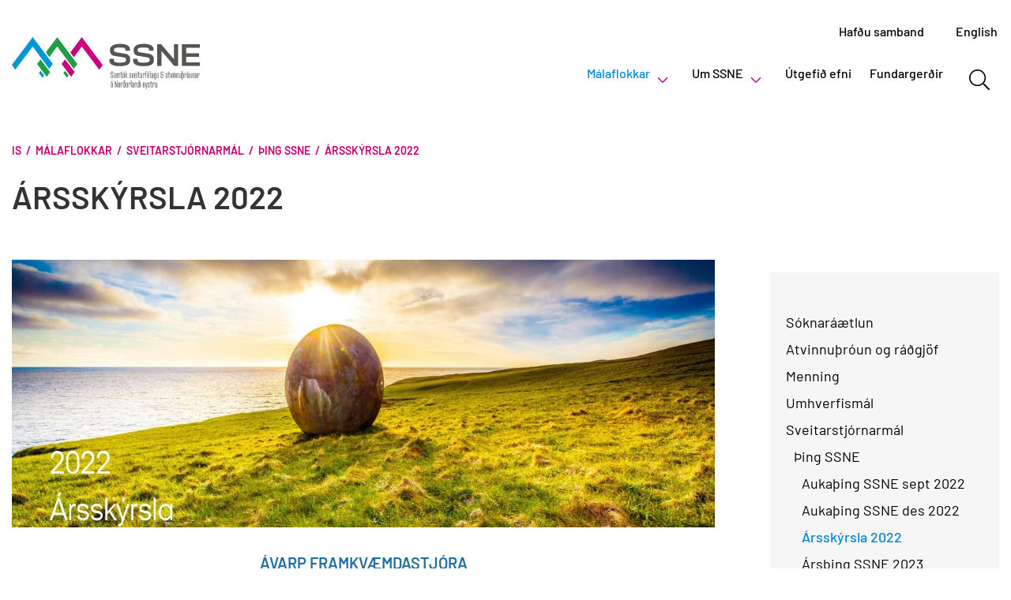

--- FILE ---
content_type: text/html; charset=UTF-8
request_url: https://www.ssne.is/is/malaflokkar/sveitarstjornarmal/thing-ssne/arsskyrsla-2022
body_size: 49282
content:
<!DOCTYPE html>
<!--
		Stefna ehf. - Moya Vefumsjónarkerfi
		- - - - - - - - - - - - - - - - - -
		http://www.moya.is
		Moya - útgáfa 1.16.2		- - - - - - - - - - - - - - - - - -
-->
<html xmlns="http://www.w3.org/1999/xhtml" lang="is">
<head>
	<meta http-equiv="X-UA-Compatible" content="IE=edge">
	<meta name="viewport" content="width=device-width, initial-scale=1.0">
	<meta charset="UTF-8">
	<meta name="author" content="SSNE" >
	<meta name="generator" content="Moya 1.16.2" >
	<meta property="og:title" content="&Aacute;rssk&yacute;rsla 2022">
	<meta property="og:image" content="https://www.ssne.is/static/sitemap/lg/cef59df53ecf27d0a13c4aeaf0557b35-ssne-og.png?v=1764435077">
	<meta property="og:url" content="https://www.ssne.is/is/malaflokkar/sveitarstjornarmal/thing-ssne/arsskyrsla-2022">
	<meta property="og:site_name" content="SSNE.is">
	<meta property="og:updated_time" content="1685698487">
	<meta property="og:image:width" content="1200">
	<meta property="og:image:height" content="630">
	<meta property="og:locale" content="is_IS">
	<meta property="og:type" content="article">

	<title>Ársskýrsla 2022 | SSNE.is</title>
	<!-- Google Tag Manager -->
	<script>(function(w,d,s,l,i){w[l]=w[l]||[];w[l].push({'gtm.start':
	new Date().getTime(),event:'gtm.js'});var f=d.getElementsByTagName(s)[0],
	j=d.createElement(s),dl=l!='dataLayer'?'&l='+l:'';j.async=true;j.src=
	'https://www.googletagmanager.com/gtm.js?id='+i+dl;f.parentNode.insertBefore(j,f);
	})(window,document,'script','dataLayer','GTM-TXT9ZCG');</script>
	<!-- End Google Tag Manager -->
	<link href="/static/themes/2020/theme.css?v=9bb29c8b9a" rel="stylesheet" media="all" type="text/css" />
	<link rel="apple-touch-icon" sizes="180x180" href="/static/themes/2020/favicon/apple-touch-icon.png?v=d1ed40f0a4">
	<link rel="icon" type="image/png" sizes="32x32" href="/static/themes/2020/favicon/favicon-32x32.png?v=b20d955c70">
	<link rel="icon" type="image/png" sizes="16x16" href="/static/themes/2020/favicon/favicon-16x16.png?v=871bf7564c">
	<link rel="manifest" href="/static/themes/2020/favicon/site.webmanifest">
	<link rel="mask-icon" href="/static/themes/2020/favicon/safari-pinned-tab.svg?v=56fff856d2" color="#5bbad5">
	<link rel="shortcut icon" href="/static/themes/2020/favicon/favicon.ico?v=5b650ac6c8">
	<meta name="msapplication-TileColor" content="#ffffff">
	<meta name="msapplication-config" content="/static/themes/2020/favicon/browserconfig.xml">
	<meta name="theme-color" content="#ffffff">
	<link href="/is/feed" rel="alternate" type="application/rss+xml" title="RSS - Fréttir" >
	<link href="/favicon.ico" rel="icon" type="image/x-icon" >
	<link href="/favicon.ico" rel="shortcut icon" type="image/x-icon" >
	
</head>
<body class="page" data-static-version="1764435077">
	<!-- Google Tag Manager (noscript) -->
	<noscript><iframe src="https://www.googletagmanager.com/ns.html?id=GTM-TXT9ZCG"
	height="0" width="0" style="display:none;visibility:hidden"></iframe></noscript>
	<!-- End Google Tag Manager (noscript) -->	
	<div id="page">
		<header>
			<a href="#contentContainer" id="skipToMain">Fara í efni</a>

						<div class="contentWrap">
				<div class="logo">
					<a href="/is">
						<img src="/static/themes/2020/images/logo.svg?v=7a493e8189" alt="SSNE.is">
					</a>
				</div>
				<nav id="mainmenu" aria-label="Valmynd">
					<ul class="menu mmLevel1 " id="mmm-5"><li class="ele-malaflokkar si level1 selectedLevel1 children first goto ord-1"><a href="/is/malaflokkar"><span>M&aacute;laflokkar</span></a><ul class="menu mmLevel2 " id="mmm-12"><li class="ele-soknaraaetlun si level2 children first ord-1"><a href="/is/malaflokkar/soknaraaetlun"><span>S&oacute;knar&aacute;&aelig;tlun</span></a><ul class="menu mmLevel3 " id="mmm-32"><li class="ele-ahersluverkefni si level3 children first ord-1"><a href="/is/malaflokkar/soknaraaetlun/ahersluverkefni"><span>&Aacute;hersluverkefni</span></a><ul class="menu mmLevel4 " id="mmm-65"><li class="ele-umsoknareydublad-fyrir-ahersluverkefni si level4 first ord-1"><a href="https://www.ssne.is/is/moya/formbuilder/index/index/tillaga-ad-ahersluverkefni"><span>Tillaga a&eth; verkefni</span></a></li><li class="ele-framvindu-og-lokaskyrsluform si level4 last ord-2"><a href="https://www.ssne.is/static/files/Ahersluverkefni/2023/lokaskyrsla-ahersluverkefni.docx"><span>Framvindu/lokask&yacute;rsla &aacute;hersluverkefna</span></a></li></ul></li><li class="ele-uppbyggingarsjodur si level3 children last ord-2"><a href="/is/malaflokkar/soknaraaetlun/uppbyggingarsjodur"><span>Uppbyggingarsj&oacute;&eth;ur</span></a><ul class="menu mmLevel4 " id="mmm-156"><li class="ele-verklagsreglur-uppbyggingarsjods si level4 first ord-1"><a href="https://www.ssne.is/static/files/Soknaraaetlun/Uppbyggingarsjodur/uthlutunarreglur-uppbyggingarsjods-nordurlands-eystra-2025.pdf"><span>&Uacute;thlutunarreglur</span></a></li><li class="ele-umsoknargatt si level4 ord-2"><a href="https://kerfi.rannis.is/" target="_blank"><span>Ums&oacute;knarg&aacute;tt</span></a></li><li class="ele-merki-soknaraaetlunar si level4 ord-3"><a href="/is/malaflokkar/soknaraaetlun/uppbyggingarsjodur/merki-soknaraaetlunar"><span>Merki S&oacute;knar&aacute;&aelig;tlunar</span></a></li><li class="ele-uthlutanir si level4 ord-4"><a href="/is/malaflokkar/soknaraaetlun/uppbyggingarsjodur/uthlutanir"><span>Fyrri &uacute;thlutanir</span></a></li><li class="ele-framvindulokaskyrsla si level4 ord-5"><a href="https://www.ssne.is/static/files/Soknaraaetlun/Uppbyggingarsjodur/framvindu-lokaskyrsla-upp-25-0.docx"><span>Framvindu/lokask&yacute;rsla</span></a></li><li class="ele-vidtol-vid-styrkthega si level4 last ord-6"><a href="/is/malaflokkar/soknaraaetlun/uppbyggingarsjodur/vidtol-vid-styrkthega"><span>Vi&eth;t&ouml;l vi&eth; styrk&thorn;ega</span></a></li></ul></li></ul></li><li class="ele-atvinnuradgjof-og-throun si level2 children ord-2"><a href="/is/malaflokkar/atvinnuradgjof-og-throun"><span>Atvinnu&thorn;r&oacute;un og r&aacute;&eth;gj&ouml;f</span></a><ul class="menu mmLevel3 " id="mmm-34"><li class="ele-vinnurymi-i-bodi si level3 first ord-1"><a href="/is/malaflokkar/atvinnuradgjof-og-throun/vinnurymi-i-bodi"><span>Vinnur&yacute;mi &iacute; bo&eth;i</span></a></li><li class="ele-verkfaerakistan si level3 ord-2"><a href="/is/malaflokkar/atvinnuradgjof-og-throun/verkfaerakistan"><span>Verkf&aelig;rakistan</span></a></li><li class="ele-frumkvodlar si level3 ord-3"><a href="/is/malaflokkar/atvinnuradgjof-og-throun/frumkvodlar"><span>N&yacute;sk&ouml;pun</span></a></li><li class="ele-styrkir-og-lan si level3 ord-4"><a href="/is/malaflokkar/atvinnuradgjof-og-throun/styrkir-og-lan"><span>Styrkir og l&aacute;n</span></a></li><li class="ele-brothaettar-byggdir si level3 children ord-5"><a href="/is/malaflokkar/atvinnuradgjof-og-throun/brothaettar-byggdir"><span>Broth&aelig;ttar bygg&eth;ir</span></a><ul class="menu mmLevel4 " id="mmm-40"><li class="ele-raufarhofn-og-framtidin-1 si level4 first ord-1"><a href="/is/malaflokkar/atvinnuradgjof-og-throun/brothaettar-byggdir/raufarhofn-og-framtidin-1"><span>Raufarh&ouml;fn og framt&iacute;&eth;in</span></a></li><li class="ele-oxarfjordur-i-sokn si level4 last ord-2"><a href="/is/malaflokkar/atvinnuradgjof-og-throun/brothaettar-byggdir/oxarfjordur-i-sokn"><span>&Ouml;xarfj&ouml;r&eth;ur &iacute; s&oacute;kn</span></a></li></ul></li><li class="ele-invest-in-northeast si level3 last ord-6"><a href="/is/malaflokkar/atvinnuradgjof-og-throun/invest-in-northeast"><span>Invest in Northeast</span></a></li></ul></li><li class="ele-menning-1 si level2 children ord-3"><a href="/is/malaflokkar/menning-1"><span>Menning</span></a><ul class="menu mmLevel3 " id="mmm-33"><li class="ele-styrkmoguleikar si level3 first ord-1"><a href="/is/malaflokkar/menning-1/styrkmoguleikar"><span>Styrkm&ouml;guleikar</span></a></li><li class="ele-vidskiptalikan-fyrir-skapandi-fyrirtaeki si level3 ord-2"><a href="/is/malaflokkar/menning-1/vidskiptalikan-fyrir-skapandi-fyrirtaeki"><span>Vi&eth;skiptal&iacute;kan </span></a></li><li class="ele-gullakistan si level3 last ord-3"><a href="/is/malaflokkar/menning-1/gullakistan"><span>Gullakistan</span></a></li></ul></li><li class="ele-umhverfismal-1 si level2 children ord-4"><a href="/is/malaflokkar/umhverfismal-1"><span>Umhverfism&aacute;l</span></a><ul class="menu mmLevel3 " id="mmm-136"><li class="ele-graen-skref-ssne si level3 children first last ord-1"><a href="/is/malaflokkar/umhverfismal-1/graen-skref-ssne"><span>Gr&aelig;n skref SSNE</span></a><ul class="menu mmLevel4 " id="mmm-150"><li class="ele-gatlisti-og-vinnuskjol si level4 first last ord-1"><a href="/is/malaflokkar/umhverfismal-1/graen-skref-ssne/gatlisti-og-vinnuskjol"><span>G&aacute;tlisti og vinnuskj&ouml;l</span></a></li></ul></li></ul></li><li class="ele-sveitarstjornarmal si level2 selectedLevel2 children ord-5"><a href="/is/malaflokkar/sveitarstjornarmal"><span>Sveitarstj&oacute;rnarm&aacute;l</span></a><ul class="menu mmLevel3 " id="mmm-143"><li class="ele-thing-ssne si level3 selectedLevel3 children first last ord-1"><a href="/is/malaflokkar/sveitarstjornarmal/thing-ssne"><span>&THORN;ing SSNE</span></a><ul class="menu mmLevel4 " id="mmm-144"><li class="ele-aukathing-ssne-sept-2022 si level4 first ord-1"><a href="/is/malaflokkar/sveitarstjornarmal/thing-ssne/aukathing-ssne-sept-2022"><span>Auka&thorn;ing SSNE sept 2022</span></a></li><li class="ele-aukathing-ssne-des-2022 si level4 ord-2"><a href="/is/malaflokkar/sveitarstjornarmal/thing-ssne/aukathing-ssne-des-2022"><span>Auka&thorn;ing SSNE des 2022</span></a></li><li class="ele-arsskyrsla-2022 si level4 selectedLevel4 active ord-3"><a href="/is/malaflokkar/sveitarstjornarmal/thing-ssne/arsskyrsla-2022"><span>&Aacute;rssk&yacute;rsla 2022</span></a></li><li class="ele-arsthing-ssne-2023 si level4 ord-4"><a href="/is/malaflokkar/sveitarstjornarmal/thing-ssne/arsthing-ssne-2023"><span>&Aacute;rs&thorn;ing SSNE 2023</span></a></li><li class="ele-haustthing-ssne-2023 si level4 ord-5"><a href="/is/malaflokkar/sveitarstjornarmal/thing-ssne/haustthing-ssne-2023"><span>Haust&thorn;ing SSNE 2023</span></a></li><li class="ele-arsskyrsla-2023 si level4 ord-6"><a href="/is/malaflokkar/sveitarstjornarmal/thing-ssne/arsskyrsla-2023"><span>&Aacute;rssk&yacute;rsla 2023</span></a></li><li class="ele-arsthing-ssne-2025 si level4 ord-7"><a href="/is/malaflokkar/sveitarstjornarmal/thing-ssne/arsthing-ssne-2025"><span>&Aacute;rs&thorn;ing SSNE 2024</span></a></li><li class="ele-haustthing-ssne-2024 si level4 ord-8"><a href="/is/malaflokkar/sveitarstjornarmal/thing-ssne/haustthing-ssne-2024"><span>Haust&thorn;ing SSNE 2024</span></a></li><li class="ele-aukathing-2025 si level4 ord-9"><a href="/is/malaflokkar/sveitarstjornarmal/thing-ssne/aukathing-2025"><span>Auka&thorn;ing 2025</span></a></li><li class="ele-arsskyrsla-2024 si level4 ord-10"><a href="/is/malaflokkar/sveitarstjornarmal/thing-ssne/arsskyrsla-2024"><span>&Aacute;rssk&yacute;rsla 2024</span></a></li><li class="ele-arsthing-ssne-2026 si level4 ord-11"><a href="/is/malaflokkar/sveitarstjornarmal/thing-ssne/arsthing-ssne-2026"><span>&Aacute;rs&thorn;ing SSNE 2025</span></a></li><li class="ele-aukathing-ssne-2025 si level4 last ord-12"><a href="/is/malaflokkar/sveitarstjornarmal/thing-ssne/aukathing-ssne-2025"><span>Auka&thorn;ing SSNE 2025</span></a></li></ul></li></ul></li><li class="ele-farsaeld-barna si level2 last ord-6"><a href="/is/malaflokkar/farsaeld-barna"><span>Fars&aelig;ld barna</span></a></li></ul></li><li class="ele-um-ssne si level1 children goto ord-2"><a href="/is/um-ssne"><span>Um SSNE</span></a><ul class="menu mmLevel2 " id="mmm-13"><li class="ele-um-ssne-1 si level2 first ord-1"><a href="/is/um-ssne/um-ssne-1"><span>Um SSNE</span></a></li><li class="ele-starfsfolk si level2 ord-2"><a href="/is/um-ssne/starfsfolk"><span>Starfsf&oacute;lk</span></a></li><li class="ele-stjorn si level2 ord-3"><a href="/is/um-ssne/stjorn"><span>Stj&oacute;rn</span></a></li><li class="ele-nefndir-og-rad si level2 ord-4"><a href="/is/um-ssne/nefndir-og-rad"><span>Nefndir og r&aacute;&eth;</span></a></li><li class="ele-logo-ssne si level2 ord-5"><a href="/is/um-ssne/logo-ssne"><span>Logo SSNE</span></a></li><li class="ele-skraning-a-postlista-ssne si level2 last ord-6"><a href="/is/um-ssne/skraning-a-postlista-ssne"><span>Skr&aacute;ning &aacute; p&oacute;stlista SSNE</span></a></li></ul></li><li class="ele-utgefid-efni si level1 ord-3"><a href="/is/utgefid-efni"><span>&Uacute;tgefi&eth; efni</span></a></li><li class="ele-fundargerdir si level1 ord-4"><a href="/is/fundargerdir"><span>Fundarger&eth;ir</span></a></li><li class="ele-english qn si level1 last ord-5"><a href="/is/english"><span>English</span></a></li></ul>					<ul class="menu mmLevel1 " id="qn-5"><li class="ele-hafa-samband qn si level1 first ord-1"><a href="/is/hafa-samband"><span>Haf&eth;u samband</span></a></li><li class="ele-english qn si level1 last ord-2"><a href="/is/english"><span>English</span></a></li></ul>					<div class="divisions">
						
<div id="divisions" class="box">
	
        <div class="boxText">
		<ul class="menu"><li class="is selected"><a href="/is"><span>Is</span></a></li></ul>
	</div>
</div>					</div>
					<button id="searchToggle" class="hidden-sm hidden-xs" aria-label="Opna leit"
							aria-haspopup="true" aria-controls="searchForm">
					</button>
				</nav>
			</div>

			<a href="#mMenu" id="mainmenuToggle" aria-label="Opna/loka valmynd"
			   aria-haspopup="true" aria-controls="mMenu">
				<span class="first"></span>
				<span class="middle"></span>
				<span class="last"></span>
			</a>

			<div class="searchDrop">
				<div class="contentWrap">
					<div class="searchFormWrap">
						<form id="searchForm" name="searchForm" method="get" action="/is/leit">
<div id="elm_q" class="elm_text elm"><label for="q" class="optional">Leita á vef SSNE</label>

<span class="lmnt"><input type="text" name="q" id="q" value="" placeholder="" class="text searchQ"></span></div>
<div id="elm_submit" class="elm_submit elm">
<input type="submit" id="searchSubmit" value="Leita"></div></form>					</div>
					<button id="searchClose" aria-label="Loka leit"
							aria-controls="searchForm">
					</button>
				</div>
			</div>

					</header>

				<nav id="breadcrumbsWrap" aria-label="Brauðmolar">
			<div class="contentWrap">
				
<div id="breadcrumbs" class="box">
	
        <div class="boxText">
		<a href="/is" class="first">Is</a><span class="sep"> / </span><a href="/is/malaflokkar">Málaflokkar</a><span class="sep"> / </span><a href="/is/malaflokkar/sveitarstjornarmal">Sveitarstjórnarmál</a><span class="sep"> / </span><a href="/is/malaflokkar/sveitarstjornarmal/thing-ssne">Þing SSNE</a><span class="sep"> / </span><a href="/is/malaflokkar/sveitarstjornarmal/thing-ssne/arsskyrsla-2022" class="last">Ársskýrsla 2022</a>
	</div>
</div>			</div>
		</nav>
				<div id="contentContainer" tabindex="-1">
			<div class="contentWrap">
				
				<div class="row">
					<main id="main">
													<div class="box"><div class="boxTitle"><h1>Ársskýrsla 2022</h1></div><div class="boxText">

<div class="entry ">
	<div class="entryContent">
		<p style="text-align: center;" aria-level="1"><img src="/static/files/_blob/bf4whmj17k3htn5r0149s.jpg" alt="" width="1100" height="339"></p>
<p style="text-align: center;" aria-level="1"><span style="color: #236fa1;"><strong>ÁVARP FRAMKVÆMDASTJÓRA<br></strong></span></p>
<div class="flex-row">
<div class="flex-column flex-width-desktop-auto flex-width-tablet-auto flex-width-mobile-100">
<p>Það má með sanni segja að árið 2022 hafi verið ár uppbyggingar og breytinga hjá félaginu. Þetta var fyrsta ár samtakanna þar sem Covid-19 faraldurinn fór að gefa undan og var í vor ársþing SSNE haldið í fyrsta skipti á staðfundi á Húsavík.</p>
<p>Í maí fóru fram sveitarstjórnarkosningar og komu því til starfa fjölmargir nýir sveitarstjórnarfulltrúar og samhliða því nýir sveitarstjórar í einhverjum tilfellum. Við sveitarstjórnarkosningar fækkaði sveitarfélögunum innan SSNE um tvö þegar Langanesbyggð og Svalbarðshreppur annars vegar og Þingeyjarsveit og Skútustaðahreppur hins vegar sameinuðust. Þá var ný stjórn SSNE skipuð í kjölfar sveitarstjórnarkosninga og tók Lára Halldóra Eiríksdóttir bæjarfulltrúi á Akureyri við keflinu af Hildu Jönu Gísladóttur sem formaður stjórnar SSNE.</p>
<p>En það urðu fleiri breytingar hjá okkur á árinu. Framkvæmdastjóraskipti urðu á árinu þegar Eyþór Björnsson hvarf til starfa hjá Norðurorku en undirrituð tók við stjórn félagsins 15. júní sl. Þá urðu einnig breytingar á starfsmannahópnum, en Rebekka Kristín Garðarsdóttir verkefnastjóri hætti störfum hjá félaginu í ágúst, og Arna Björg Bjarnadóttir verkefnastjóri Brothættra byggða verkefnisins Glæðum Grímsey lauk störfum um áramót en þá lauk verkefninu. Þá lét Kolfinna María Níelsdóttir verkefnastjóri einnig af störfum á árinu og færði sig yfir til Eims. Það er viðeigandi að nýta þetta tækifæri og þakka þeim öllum vel unnin störf hjá félaginu og óska þeim velfarnaðar í nýjum störfum. Tveir starfsmenn voru ráðnir til starfa hjá félaginu á síðasta ári. Kristín Helga Schiöth kom til starfa í nóvember sem verkefnastjóri í áhersluverkefni umhverfismála og Díana Jóhannsdóttir var ráðin sem verkefnastjóri í stað Rebekku Kristínar í haust en hún kom til starfa í janúar á þessu ári.</p>
<p>Starfsemi SSNE á Húsavík flutti á Hafnarstétt 3, eða á Stéttina eins og samfélagið þar er kallað. Við erum ákaflega glöð að vera komin í það skapandi og drífandi samfélag sem þar er, en þar koma saman m.a. Þekkingarnet Þingeyinga, Hraðið, FabLab Húsavík, Náttúrustofa Norðurlands eystra, Háskóli Íslands og fleiri stofnanir, félög og einstaklingar. Ef þið eruð á Húsavík eða eigið leið þangað hvet ég ykkur eindregið til að heimsækja okkur á Stéttinni.</p>
<p><img src="/static/files/_blob/7f44aqgafqskviluhakc9.png" alt="" width="300" height="100"></p>
<p>Annars hefur þetta þriðja starfsár SSNE verið heilt yfir bæði gefandi og hvetjandi á margan hátt og er tilfinning okkar að jákvæðni sé ríkjandi á starfssvæðinu. Uppgangur er víða sem meðal annars má sjá í uppbyggingu íbúðarhúsnæðis víðsvegar á starfssvæðinu, sem og uppbyggingu og fjárfestingum í ýmsum atvinnugreinum – allt frá ferðaþjónustu til sjávarútvegs. Það var stórviðburður þegar Hólasandslína 3 var spennusett á árinu, en aðgengi að orku er eitthvað sem skiptir miklu máli fyrir uppbyggingu samfélaga. Áframhaldandi uppbygging flutnings- og dreifinets raforku og aðgengi að grænni orku hefur líklega aldrei verið mikilvægari eins og fram kemur í Grænbók um orkumál sem kom út á árinu.</p>
<p>Starfsfólk og stjórn SSNE hafa verið að ná góðum takti saman og hefur vinna síðustu ára við samræmingu og innleiðingu ýmissa stefna og ferla verið að skila sér í skilvirkari vinnubrögðum og aukinni uppbyggingu verkefna. Það tókst vel til með úthlutanir bæði úr Uppbyggingarsjóði og áhersluverkefnum Sóknaráætlunar og var spennandi að fylgjast með þeim taka á sig mynd á árinu. Hér í skýrslunni má lesa meira um þessi vel heppnuðu verkefni.</p>
<p>&nbsp;</p>
</div>
<div class="flex-column flex-width-desktop-auto flex-width-tablet-auto flex-width-mobile-100">
<p>Umhverfismálin voru fyrirferðarmikil á árinu og var sérstakt ánægjuefni að ráða annan starfsmann í umhverfismál í áhersluverkefni umhverfismála – spretthópavinnu í tengslum við loftslagsmál, sem við höfum miklar væntingar til að muni skila sér í forystu landshlutans í þessum málaflokki. Þá hefur starfsfólk okkar í umhverfismálum unnið ötullega að hagkvæmnimati líforkuvers í Eyjafirði, auk þess sem úrgangsmálin voru fyrirferðarmikil á síðasta ári.</p>
<p>Við hjá SSNE höfum verið að leggja æ meiri áherslu á stuðning við nýsköpun og má segja að verkefni tengd nýsköpun hafi blómstrað hjá okkur á árinu. Norðanáttin tók flugið á fjárfestahátíð á Siglufirði, stuðningsverkefnin Matsjá og Ratsjá heppnuðust vel, menningin blómstraði og náði félagið sérstaklega góðum árangri í styrkjasókn úr Byggðaáætlun svo fátt eitt sé nefnt. Fagráðin unnu sömuleiðis öflugt starf og verður spennandi að sjá hvernig aðkoma þeirra að starfsemi SSNE mun efla samtökin í framtíðinni. Allt um þessi verkefni og svo margt fleira má lesa um bæði hér í þessari ársskýrslu, en einnig er rétt að minna á mánaðarlegt fréttabréf okkar sem má finna á <a href="http://www.ssne.is/">heimasíðu SSNE</a>.</p>
<p>Annars má segja að allskyns samstarf hafi verið lykilþema á síðasta ári og er auðvitað alltaf megináhersla í starfsemi SSNE. Þannig eru samtökin vettvangur samstarfs sveitarfélaganna í landshlutanum, en við erum einnig í samstarfi við fjölmarga aðra aðila í tengslum við ýmis fjölbreytt verkefni. Þannig störfum við til að mynda með SAMNOR sem er samstarfsvettvangur framhaldsskólanna á Norðurlandi eystra og erum aðili að EIMI og Norðanáttinni og fleira mætti nefna. Í lok september var landsþing Sambands íslenskra sveitarfélaga á Akureyri, en dagana á undan þinginu tók SSNE á móti formönnum og framkvæmdastjórum hinna landshlutasamtakanna á Húsavík. Samstarf landshlutasamtakanna, sem og Sambandsins, er nokkuð sem er starfseminni mjög dýrmætt og var því sérstaklega skemmtilegt að geta tekið á móti þeim hér og kynnt fyrir þeim ýmis verkefni á svæðinu, auk þess sem góður tími fór í samtal um sameiginleg verkefni og hagsmunamál. Þá hefur samstarfið við þingmenn kjördæmisins og Austurbrú verið til mikillar fyrirmyndar, en haldnir voru nokkrir fundir á árinu þar sem stjórnir landshlutasamtakanna funduðu með þingmönnum kjördæmisins um hagsmunamál kjördæmisins. Þá var sérstaklega skemmtilegt að hafa tækifæri til þess að heimsækja austursvæðið á árinu, þar sem við heimsóttum fyrirtæki og sveitarstjórnina í Langanesbyggð, en ferðinni lauk á Raufarhöfn þar sem haldinn var starfsdagur.</p>
<p><img src="/static/files/_blob/thxo46r6aunq7al2em90a.jpg" alt="" width="600" height="456"></p>
<p>Að lokum vil ég þakka starfsfólk SSNE fyrir sérstaklega vel unnin störf á árinu 2022 og fyrir góðar móttökur þegar ég kom til starfa. Það reynir alltaf á þegar skipt er um forystu og hefur eflaust reynt stundum á þolinmæðina. Starfsmannahópurinn er öflugur og hafa þau sýnt bæði dugnað og samheldni á árinu sem sannarlega er til fyrirmyndar.</p>
<p style="text-align: right;"><br><em>Með kærri kveðju</em><br><em>Albertína Friðbjörg&nbsp;</em></p>
</div>
<p>&nbsp;</p>
</div>
<p style="text-align: center;"><span style="color: #236fa1;"><br><strong>STARFSMENN OG STARFSSTÖÐVAR<br></strong><strong style="color: #236fa1; text-align: justify;"><img src="/static/files/_blob/qr7mm4h73bq2jgtklms7ql.jpg" alt="" width="200" height="356"> <img src="/static/files/_blob/twioo8aj24seljkqt48m29.jpg" alt="" width="200" height="356"> <img src="/static/files/_blob/plrsgx4jpfks1zpyuhb2.jpg" alt="" width="200" height="356"> <img src="/static/files/_blob/4b4q0j9cymusisaeczgzw.jpg" alt="" width="200" height="356"> <img src="/static/files/_blob/luyrgtv8rcmx2icjlvho2a.jpg" alt="" width="200" height="356"> <img src="/static/files/_blob/iomh0re9gig3eudjyuzejt.jpg" alt="" width="200" height="356"> <img src="/static/files/_blob/r2wqvgl8ejhczl9r9vq54n.jpg" alt="" width="200" height="356"> <img src="/static/files/_blob/rjsan3b3deix2i9v63rvpc.jpg" alt="" width="200" height="356"> <img src="/static/files/_blob/q80z9lgql29po61h7nmbc.jpg" alt="" width="200" height="356"> <img src="/static/files/_blob/aeyuf6y21oqqb3cis2d8bs.jpg" alt="" width="200" height="356"> <img src="/static/files/_blob/jk5lsgwtm6lj74ev98xhud.jpg" alt="" width="200" height="356"></strong><strong style="color: #236fa1; text-align: justify;"><br></strong></span><span style="color: #f1c40f;"><strong><br></strong></span></p>
<p style="text-align: justify;"><span style="color: #f1c40f;"><strong>Starfsstöðvar SSNE:<br></strong><span style="color: #236fa1;">Húsavík:</span><span style="color: #236fa1;"><span style="color: #000000;"><em>Ari Páll Pálsson, Hildur Halldórsdóttir, Smári Jónas Lúðvíksson<br><span style="color: #236fa1;">Raufarhöfn: <span style="color: #000000;">Nanna Steina Höskuldsdóttir<br><span style="color: #236fa1;">Ólafsfjörður: <span style="color: #000000;">Anna Lind Björnsdóttir<br><span style="color: #236fa1;">Akureyri: <span style="color: #000000;"><span style="color: #236fa1;"><span style="color: #000000;">Elva Gunnlaugsdóttir, Rögnvaldur Guðmundsson, Kristín Helga Schiöth og Díana Jóhannsdóttir</span></span></span></span></span></span></span></span></em></span></span></span></p>
<p style="text-align: left;"><strong><span style="color: #f1c40f;">Viðvera SSNE<br></span></strong><span style="color: #f1c40f;"><span style="color: #236fa1;">Bakkafjörður: <span style="color: #000000;"><em>Gunnar Már Gunnarsson</em></span><br>Dalvík og Siglufjörður: <span style="color: #000000;"><em>Anna Lind Björnsdóttir</em></span></span></span><strong><span style="color: #f1c40f;"><br></span></strong></p>
<p aria-level="1"><em><span style="color: #236fa1;"><span style="color: #000000;">Albertína Friðbjörg Elíasdóttir, framkvæmdastjóri er með starfsstöð á Akureyri en með fast viðveru á Húsavík&nbsp; og reglulega viðveru á Tröllaskaga.</span></span></em></p>
<p style="text-align: left;"><span style="color: #236fa1;"><strong> </strong></span><span style="color: #236fa1;"><strong>STJÓRN SSNE<br></strong><br></span><span style="color: #236fa1;"><span class="TextRun SCXW254289531 BCX0" lang="IS-IS" xml:lang="IS-IS"><span class="NormalTextRun SCXW254289531 BCX0">Lára Halldóra Eiríksdóttir, formaður stjórnar, Sigurður Þór Guðmundsson, Þröstur Friðfinnsson, Helena Eydís </span><span class="NormalTextRun SCXW254289531 BCX0">Ingólfsdóttir, Hilda Jana Gísladóttir, </span><span class="NormalTextRun SCXW254289531 BCX0">Þórunn Sif Harðardóttir</span><span class="NormalTextRun SCXW254289531 BCX0"> og Helgi Einarsson.</span> <span class="NormalTextRun SCXW254289531 BCX0">Katrín Sif Ingvarsdóttir tók sæti Helga í janúar 2023.</span></span> </span></p>
<p style="text-align: left;"><strong><span style="color: #236fa1;"><span class="TextRun SCXW254289531 BCX0" lang="IS-IS" xml:lang="IS-IS"><span class="NormalTextRun SCXW254289531 BCX0">Fráfarandi stjórn SSNE</span></span></span></strong></p>
<div class="flex-row">
<div class="flex-column flex-width-desktop-auto flex-width-tablet-auto flex-width-mobile-100">
<p><span style="color: #236fa1;"><span class="TextRun SCXW254289531 BCX0" lang="IS-IS" xml:lang="IS-IS"><span class="NormalTextRun SCXW254289531 BCX0"><img style="display: block; margin-left: auto; margin-right: auto;" src="/static/files/_blob/rrbp2a8wbhaa5gp1ff1no.jpg" alt="" width="550" height="367"></span></span></span></p>
</div>
<div class="flex-column flex-width-desktop-auto flex-width-tablet-auto flex-width-mobile-100">
<p><span style="color: #236fa1;"><span class="TextRun SCXW254289531 BCX0" lang="IS-IS" xml:lang="IS-IS"><span class="NormalTextRun SCXW254289531 BCX0"><span class="TextRun Highlight SCXW88286568 BCX0" lang="IS-IS" xml:lang="IS-IS"><span class="NormalTextRun Superscript SCXW88286568 BCX0">Frá vinstri: Hilda Jana Gísladóttir, formaður stjórnar, Sigurður Þór Guðmundsson, Eva Hrund Einarsdóttir, Jón Stefánsson, Aldey Unnar Traustadóttir, varamaður Kristjáns Þórs Magnússonar, Þröstur Friðfinnsson og Eyþór Björnsson, framkvæmdastjóri. Á myndina vantar Helgu Helgadóttur.</span></span></span></span></span></p>
</div>
</div>
<p style="text-align: left;">&nbsp;</p>
<section class="accordion">
<p><span style="color: #236fa1;">SKÝRSLA STJÓRNAR</span></p>
<div class="flex-row">
<div class="flex-column flex-width-desktop-auto flex-width-tablet-auto flex-width-mobile-100">
<p>Árið 2022 hjá SSNE sannarlega fjölbreytt og gefandi og héldu samtökin áfram að vaxa og dafna, þrátt fyrir umtalsverðar breytingar á árinu. Ný stjórn tók við í júní í kjölfar sveitarstjórnarkosninga og hefur samstarf stjórnarinnar verið til fyrirmyndar. Á sama tíma og ný stjórn kom til starfa nýr framkvæmdastjóri.</p>
<p>Rétt er að þakka fyrrum formanni Hildu Jönu Gísladóttur og fyrri stjórn fyrir sérstaklega vel unnin störf á erfiðum tíma þar sem ekki aðeins var verið að byggja upp nýtt félag við sameiningu þriggja félaga, heldur þurfti að gera það og efla samstarfið í landshlutanum á sama tíma og Covid-19 faraldurinn stóð sem hæst. Sömu þakkir má færa starfsfólk samtakanna sem stóðu sannarlega sína plikt í störfum sínum á síðasta ári í gegnum allar þær breytingar sem urðu á starfsemi félagsins. Það er dýrmætt fyrir félagið að hafa jafn framúrskarandi starfsfólk sem vinnur ötullega að framgangi og uppbyggingu félagsins og raun ber vitni.</p>
<p>Stjórn SSNE fundar alla jafna í fjarfundi, en haldnir voru þrír staðfundir. Þeir voru haldnir á Grenivík í mars, á Akureyri í ágúst og svo var einn staðfundur í haust en hann fór fram á Stéttinni, Húsavík þann 9. desember. Það var ánægjulegur dagur, en ekki aðeins fundaði stjórnin heldur var Stéttin formlega opnuð af Forseta Íslands við hátíðlega athöfn þennan sama dag. Það verður spennandi að fylgjast með samfélaginu á Stéttinni vaxa og dafna í framtíðinni en þarna er fer fram virkilega dýrmætt starf fyrir landshlutann, ef ekki landið allt.</p>
<p>Annars var margt fleira gleðilegt sem gerðist á árinu. Okkur tókst loks að halda ársfund þar sem þingfulltrúar mættu í persónu á Húsavík í apríl, sem og aukaþing í Eyjafjarðarsveit í september, en á árinu voru haldnir fjölmargir viðburðir sem samtökin stóðu að sjálf og í samvinnu við aðra. Þannig voru meðal annars haldnir á árinu opnir súpufundir um starfsemi SSNE á Tröllaskaga og fundur um orkumál á Húsavík, Norðanáttin blés á Siglufirði í apríl, haldið var málþing um listnám á háskólastigi á Akureyri og ráðstefna um innviði – áskoranir í íbúðauppbyggingu og orkuöflun í apríl í samstarfi við Landsnet og Samtök iðnaðarins. Þá var haldið seinna aukaþing SSNE í desember en það fór fram í fjarfundi. Þá tókum við einnig á móti samstarfshópi stjórnarráðsins um Byggðamál á Akureyri í haust þar sem farið var yfir hvernig gengið hefur að vinna að markmiðum Sóknaráætlunar Norðurlands eystra.</p>
<p>&nbsp;</p>
<p>&nbsp;</p>
</div>
<div class="flex-column flex-width-desktop-auto flex-width-tablet-auto flex-width-mobile-auto">
<p>Eins og alltaf var Sóknaráætlun Norðurlands eystra og meðfylgjandi aðgerðaráætlun leiðarljósið sem unnið var eftir á árinu. Áhersluverkefni Sóknaráætlunar hafa mörg hver tekið á flug og voru fjölmörg ný og spennandi verkefni sett af stað á árinu 2022.</p>
<p>Í samræmi við ákvörðun fyrra ársþings var aukinn þungi settur í umhverfismálin á árinu 2022, en á árinu voru tveir verkefnastjórar sem sinntu umhverfistengdum verkefnum. Nokkuð mikil vinna fór í að vinna svæðisáætlun úrgangsmála fyrir Norðurland en þeirri vinnu lýkur nú í vor.</p>
<p>Frá því að samtökin voru stofnuð hefur SSNE verið þátttakandi í tveimur Brothættra byggða verkefnum; Glæðum Grímsey og Betri Bakkafjörður. Bæði þessi verkefni gengu vel á árinu 2022, en verkefninu Glæðum Grímsey lauk um áramót eftir að hafa verið í gangi frá árinu 2015. Þrátt fyrir að verkefninu sé lokið mun SSNE auðvitað halda áfram að styðja við íbúa í Grímsey eins og mögulegt er, líkt og aðrar byggðir á starfssvæðinu.</p>
<p>Fjölmargt fleira mætti nefna úr starfi SSNE á árinu 2022. Má þar nefna aukið samstarf landshlutasamtakanna og stjórnar Sambands íslenskra sveitarfélaga, bókun stjórnar um lækkað fjármagn til Sóknaráætlunar og atvinnuráðgjafar, vinnu við samgöngustefnu og nýjan samning við Byggðastofnun um atvinnuráðgjöf og fleira.</p>
<p>Starfsemi SSNE grundvallast á samvinnu og er það sú samvinna sem skilar þeim sköpunarkrafti sem í samtökunum búa. Það er lykilatriði að við kjörnir fulltrúar, í samstarfi við starfsfólk SSNE, höldum áfram að byggja upp þennan dýrmæta samstarfsvettvang okkar. Stuðla þarf einnig áfram að öflugu samstarf samtakanna við ríkisvaldið og atvinnulífið. Saman tryggjum við bjarta framtíð landshlutans og áframhaldandi uppbyggingu.</p>
<p>F.h. stjórnar SSNE <br>Lára Halldóra Eiríksdóttir <br>Formaður</p>
</div>
</div>
</section>
<section class="accordion">
<p aria-level="1"><span style="color: #236fa1;">SÓKNARÁÆTLUN NORÐURLANDS EYSTRA 2022</span></p>
<p><a href="https://www.ssne.is/static/files/Arsthing/2021/12.0-soknaraaetlun-2020-2024-endurskodun-2021.pdf">Sóknaráætlun Norðurlands eystra</a> var unnin 2019 og tók gildi árið 2020. Hún var gerð til 5 ára og gildir því til ársloka 2024. Fyrir áætlunina var unnið stöðumat landshlutans en á því byggist framtíðarsýn og markmið áætlunarinnar í tilgreindum málaflokkum. Áherslur hennar hafa áhrif á forgangsröðun verkefna og ráðstöfun fjármuna í landshlutanum. Hún skiptist í þrjá meginflokka; atvinnuþróun og nýsköpun, menningu og umhverfismál. Allt starf SSNE miðar að því að ná markmiðum sóknaráætlunar. Sóknaráætlunin er alltaf kynnt sérstaklega í öllum kynningum SSNE enda er hún stefnuskjal landshlutans og allt starf SSNE tekur mið af henni.<br>SSNE vinnur árangursmat á aðgerðum Sóknaráætlunar sem má finna <a href="/static/files/Utgefidefni/arangursmat-soknaraaetlunar-nordurlands-eystra.pdf" target="_blank" rel="noopener">hér</a>.&nbsp;</p>
<p><a href="https://www.ssne.is/static/files/Arsthing/2021/13.0-adgerdaaetlun-fyrir-soknaraaetlun-ne-2020-2024.pdf">Aðgerðaáætlun SSNE</a> er lifandi skjal þar sem verkefnum er safnað úr ýmsum áttum t.d. frá þingum SSNE, úr fagráðum SSNE, úr umhverfinu, starfsfólki SSNE, frá sveitarfélögum og stefnum stjórnvalda. Verkefnin geta fengið ólíkan farveg en öll eiga þau sameiginlegt að eiga stoð í sóknaráætlun Norðurlands eystra.</p>
<p aria-level="2"><strong>Samráðsvettvangur</strong></p>
<p>Í samningi um sóknaráætlun kemur fram að landshlutasamtökin skuli skipa samráðsvettvang sem hafi beina aðkomu að gerð sóknaráætlunar landshlutans og sé upplýst um framgang hennar. Samráðsvettvangur SSNE var kallaður samaní fyrsta skipti20. desember 2022. Í honum situr fjölbreytur hópur fólks af öllu starfssvæði SSNE, fulltrúar stofnanna, sveitarfélaga, menningarlífs,ungmennaráðs, fjölmenningarráðs, atvinnulífs, verkalýðsfélaga og almenningur.</p>
<p>Á fundinum var farið yfir ítarlega kynningu á starfsemi SSNE og sérstaklega Sóknaráætlun, markmiðum hennar og verkfærum. Fundinum var ætlað að opna samtalið við þessa aðila, en á næsta fundi í byrjun árs verður árangursmat sóknaráætlunar kynnt og óskað eftir tillögum frá þeim í aðgerðaráætlun Sóknaráætlunar.</p>
<p style="text-align: justify;"><br><br><img style="display: block; margin-left: auto; margin-right: auto;" src="/static/files/_blob/vgxpu3kycyr3ydzhapsma.jpg" alt="" width="800" height="122"></p>
<div class="flex-row">
<p><strong style="text-align: justify;"><span style="color: #34495e;">Uppbyggingarsjóður</span></strong></p>
</div>
<p style="text-align: justify;" aria-level="2">Úthlutað var úr Uppbyggingarsjóði Norðurlands eystra í byrjun febrúar en til úthlutunar voru 75 m.kr. sem var 1 m.kr. lækkun frá fyrra ári. Metfjöldi umsókna barst þetta árið, 201 umsókn í heildina sem var 27% aukning á milli ára. 85 verkefni hlutu styrk sem skiptist svona:</p>
<p>Umsýsla Uppbyggingarsjóðs var í nokkuð föstum farvegi. Í úthlutunarnefnd sitja 6 einstaklingar, formenn allra fagráða og þrír skipaðir af stjórn SSNE:</p>
<p>Katrín Sigurjónsdóttir, formaður<br>Eva Hlín Dereksdóttir, formaður Fagráðs atvinnuþróunar og nýsköpunar<br>Hulda Sif Hermannsdóttir, formaður Fagráðs menningar<br>Ottó Elíasson, formaður Fagráðs umhverfismála<br>Thomas Helming<br>Guðni Bragason</p>
<p>Nefndin vann í fyrsta sinn eftir nýju verklagi við yfirlestur umsókna sem felst í því að hver umsókn er ítarlesin af tveimur aðilum úthlutunarnefndar en lauslesin af hinum fjórum. Var þetta gert til að minnka álagið við yfirlestur umsókna sem hefur fjölgað nokkuð ár frá ári og var orðið erfitt að manna nefndina vegna þessa. Úthlutunarnefnd hélt áfram með sérstaka áherslu í umhverfismálum.</p>
<p>Umsóknarfrestur fyrir árið 2022 var 10. nóvember 2021. Í aðdraganda umsóknafrests uppbyggingarsjóðs vegna úthlutunar 2022 voru auglýstar opnar vinnustofur starfsfólks á 12 stöðum vítt og breitt á starfssvæði SSNE dagana 4. til 7. október 2021. Tveir opnir kynningarfundir voru einnig haldnir á Teams fyrir þá sem ekki sáu sér fært að mæta á staðvinnustofu.</p>
<p>Reglulega eru tekin viðtöl við styrkþega og birt á miðlum SSNE. Þeim er ætlað að hvetja aðra til að sækja um styrki um leið og við aukum sýnileika þeirra verðugu verkefna sem unnið er að til uppbyggingar landshlutans alls.</p>
<p>Úthlutunarhátíð var haldin rafræn fimmtudaginn 3. febrúar frá Hlöðunni, Litla Garði. Hátíðin var einkar vel sótt enda umsóknir afar fjölbreyttar og bæði fróðlegt og skemmtilegt að sjá hvaða verkefni hljóta styrk; hvaða gerjun og gróska á sér stað á svæðinu okkar. Upptaka frá hátíðinni var í framhaldinu sett inn á <a href="https://youtu.be/tmUW6KN8hb4">Youtube rás samtakanna</a> sem og <a href="https://www.facebook.com/SSNordurlandEystra">Facebook síðu þeirra</a>. Uppsafnaður áhorfsfjöldi fyrir upptökurnar voru 770 í lok árs, svo ljóst er að fólk hefur áhuga á hvert fjármagn <a href="https://www.ssne.is/is/malaflokkar/soknaraaetlun">Sóknaráætlunar</a> fer.Framkvæmdastjóri fór yfir nýsköpunina í stjórnsýslunni, fyrrum styrkþegar veittu innsýn í sín verkefni og mikilvægi fjármagns í takt við ástríðu, formaður nefndarinnar og stjórnar fóru yfir tölfræði og mikilvægi þess að styðja við hugmyndaauðgi heimafólks og fá fjármagn heim í hérað til úthlutunar; sókn er besta vörnin. Alls bárust 158 umsóknir í sjóðinn sem skiptust þannig að 69 umsóknir voru í flokki atvinnuþróunar og nýsköpunar, 72 í flokki menningar og 17 umsóknir um stofn- og rekstrarstyrki.</p>
<p>Sótt var um rúmlega 341 m.kr. í 158 verkefni en til úthlutunar voru 75 m.kr. sem er sama fjárhæð og árið áður og skiptist þannig:</p>
<ul>
<li aria-setsize="-1">27 verkefnastyrkir í flokki atvinnuþróunar og nýsköpunar, tæplega 30 milljónir </li>
<li aria-setsize="-1">42 verkefnastyrkir í flokki menningar, tæpar 32 milljónir </li>
<li aria-setsize="-1">11 stofn- og rekstrarstyrkir á sviði menningar, rúmar 12 milljónir </li>
</ul>
<p>Umsóknir bárust úr öllum sveitarfélögum. Vert er að taka fram að mörg verkefni fóru fram í fleiri en einu sveitarfélagi en myndin hér að neðan endurspeglar lögheimili umsækjenda:</p>
<p><img src="/static/files/_blob/uh6jwn9pvrektgddzjvc8n.png" alt="" width="605" height="309"></p>
<p>Útgefinn bækling vegna úthlutunar Uppbyggingarsjóðs Norðurlands eystra 2022 þar sem verkefnin eru útlistuð <a href="https://www.ssne.is/static/files/Soknaraaetlun/baeklingur-uppbyggingarsjods-2022-1-.pdf">má finna hér</a>.</p>
<p>Breyting varð á úthlutunarnefndinnisíðla árs 2022 þegar Katrín Sigurjónsdóttir óskaði eftir lausn frá setu í nefndinni og tók Hilda Jana Gísladóttir við keflinu sem formaður nefndarinnar. Að auki óskuðu Guðni Bragason og Eva Hlín Dereksdóttir eftir lausn frá setu í nefndinni. Í þeirra stað komu Preben Jón Pétursson og Sigurður Þór Guðmundsson. SSNE þakkar Katrínu, Guðna og Evu Hlín kærlega fyrir góð og vel unnin störf.</p>
<p aria-level="3">Úthlutunarnefnd 2022 -2024:</p>
<p>Hilda Jana Gísladóttir, formaður<br>Thomas Helming, formamaður Fagráðs atvinnuþróunar og nýsköpunar<br>Hulda Sif Hermannsdóttir, formaður Fagráðs menningar<br>Ottó Elíasson, formaður Fagráðs umhverfismála<br>Preben Jón Pétursson, skipaður af stjórn SSNE<br>Sigurður Þór Guðmundsson, skipaður af stjórn SSNE</p>
<p>Fjallað verður nánar um kynningu og úthlutun 2023 í næstu ársskýrslu.</p>
<p style="text-align: justify;" aria-level="2"><strong><span style="color: #f1c40f;"><br>Áhersluverkefni</span><br></strong></p>
<p>Stjórn og starfsfólk SSNE hefur náð góðum tökum á úthlutun og vinnslu áhersluverkefna. Þau hafa reynst árangursrík til að gera SSNE kleift að mæta markmiðum Sóknaráætlunar, en einnig mæta þörfum sveitarfélaga.Á stjórnarfundi 28. janúar 2022 samþykkti stjórn SSNE áhersluverkefni ársins og framlög til þeirra, síðar staðfest af stýrihópi Stjórnarráðsins. Um er að ræða 14 verkefni sem öll hafa skírskotun í sóknaráætlun. Alls var 62.895.000 kr. úthlutað að þessu sinni.Hægt er að smella á hlekkina hér að neðan til að lesa meira um hvert og eitt verkefni, auk þess sum um þau er fjallað víðar í þessari ársskýrslu.<br><strong>Nafn verkefnis og upphæð:</strong></p>
<table style="border-collapse: collapse; width: 100%; height: 437.5px;" border="1">
<tbody>
<tr style="height: 31.25px;">
<td style="width: 49.9287%; height: 31.25px;"><a class="Hyperlink SCXW106517278 BCX0" href="https://www.ssne.is/static/files/Ahersluverkefni/2022/kynning-og-upplysingamidlun-a-ensku.pdf" target="_blank" rel="noreferrer noopener"><span class="TextRun Underlined SCXW106517278 BCX0" lang="IS-IS" xml:lang="IS-IS"><span class="NormalTextRun SCXW106517278 BCX0">Kynning og upplýsingamiðlun á ensku </span></span></a></td>
<td style="width: 50.0713%; height: 31.25px;"><span class="TextRun SCXW225158646 BCX0" lang="IS-IS" xml:lang="IS-IS"><span class="NormalTextRun SCXW225158646 BCX0">2.000.000 kr.</span></span></td>
</tr>
<tr style="height: 31.25px;">
<td style="width: 49.9287%; height: 31.25px;"><a class="Hyperlink SCXW134270353 BCX0" href="https://www.ssne.is/static/files/Ahersluverkefni/2022/markads-og-kynningarsokn-framhaldsskolanna.pdf" target="_blank" rel="noreferrer noopener"><span class="TextRun Underlined SCXW134270353 BCX0" lang="IS-IS" xml:lang="IS-IS"><span class="NormalTextRun SCXW134270353 BCX0">Markaðs- og kynningarsókn framhaldsskólanna</span></span></a>&nbsp;</td>
<td style="width: 50.0713%; height: 31.25px;"><span class="TextRun SCXW34993281 BCX0" lang="IS-IS" xml:lang="IS-IS"><span class="NormalTextRun SCXW34993281 BCX0">3.200.000 kr. </span></span></td>
</tr>
<tr style="height: 31.25px;">
<td style="width: 49.9287%; height: 31.25px;"><a class="Hyperlink SCXW6440032 BCX0" href="https://www.ssne.is/static/files/Ahersluverkefni/2022/gullkistan.pdf" target="_blank" rel="noreferrer noopener"><span class="TextRun Underlined SCXW6440032 BCX0" lang="IS-IS" xml:lang="IS-IS"><span class="NormalTextRun SCXW6440032 BCX0">Gullakistan: Námskráin og tækifærin allt</span> <span class="NormalTextRun SCXW6440032 BCX0">um</span> <span class="NormalTextRun SCXW6440032 BCX0">lykjandi - barnamenning</span></span></a></td>
<td style="width: 50.0713%; height: 31.25px;"><span class="TextRun SCXW219315405 BCX0" lang="IS-IS" xml:lang="IS-IS"><span class="NormalTextRun SCXW219315405 BCX0">4.000.000 kr. </span></span></td>
</tr>
<tr style="height: 31.25px;">
<td style="width: 49.9287%; height: 31.25px;"><a class="Hyperlink SCXW243900783 BCX0" href="https://www.ssne.is/static/files/Ahersluverkefni/2022/laerisneid.pdf" target="_blank" rel="noreferrer noopener"><span class="TextRun Underlined SCXW243900783 BCX0" lang="IS-IS" xml:lang="IS-IS"><span class="NormalTextRun SCXW243900783 BCX0">Lærisneið</span></span></a></td>
<td style="width: 50.0713%; height: 31.25px;"><span class="TextRun SCXW50063478 BCX0" lang="IS-IS" xml:lang="IS-IS"><span class="NormalTextRun SCXW50063478 BCX0">2.000.000 kr. </span></span></td>
</tr>
<tr style="height: 31.25px;">
<td style="width: 49.9287%; height: 31.25px;"><a class="Hyperlink SCXW151189144 BCX0" href="https://www.ssne.is/static/files/Ahersluverkefni/2022/sjalfbaer-ferdathjonusta-a-nordurlandi-uppfaerd-umsokn-ssne.pdf" target="_blank" rel="noreferrer noopener"><span class="TextRun Underlined SCXW151189144 BCX0" lang="IS-IS" xml:lang="IS-IS"><span class="NormalTextRun SCXW151189144 BCX0">Sjálfbær ferðaþjónusta á Norðurlandi</span></span></a></td>
<td style="width: 50.0713%; height: 31.25px;"><span class="TextRun SCXW109693646 BCX0" lang="IS-IS" xml:lang="IS-IS"><span class="NormalTextRun SCXW109693646 BCX0">1.170.000 kr. </span></span></td>
</tr>
<tr style="height: 31.25px;">
<td style="width: 49.9287%; height: 31.25px;"><a class="Hyperlink SCXW217012297 BCX0" href="https://www.ssne.is/static/files/Ahersluverkefni/2022/fraedsluaaetlun-vardandi-umhverfis-og-loftslagsmal.pdf" target="_blank" rel="noreferrer noopener"><span class="TextRun Underlined SCXW217012297 BCX0" lang="IS-IS" xml:lang="IS-IS"><span class="NormalTextRun SCXW217012297 BCX0">Fræðsluáætlun varðandi umhverfis og loftslagsmál</span></span></a></td>
<td style="width: 50.0713%; height: 31.25px;"><span class="TextRun SCXW7575184 BCX0" lang="IS-IS" xml:lang="IS-IS"><span class="NormalTextRun SCXW7575184 BCX0">4.525.000 kr. </span></span></td>
</tr>
<tr style="height: 31.25px;">
<td style="width: 49.9287%; height: 31.25px;"><a class="Hyperlink SCXW204794113 BCX0" href="https://www.ssne.is/static/files/Ahersluverkefni/2022/ungmennathing.pdf" target="_blank" rel="noreferrer noopener"><span class="TextRun Underlined SCXW204794113 BCX0" lang="IS-IS" xml:lang="IS-IS"><span class="NormalTextRun SCXW204794113 BCX0">Ungmennaþing</span></span></a></td>
<td style="width: 50.0713%; height: 31.25px;"><span class="TextRun SCXW225290968 BCX0" lang="IS-IS" xml:lang="IS-IS"><span class="NormalTextRun SCXW225290968 BCX0">1.000.000 kr. </span></span></td>
</tr>
<tr style="height: 31.25px;">
<td style="width: 49.9287%; height: 31.25px;"><a class="Hyperlink SCXW37990189 BCX0" href="https://www.ssne.is/static/files/Ahersluverkefni/2022/fidringur.pdf" target="_blank" rel="noreferrer noopener"><span class="TextRun Underlined SCXW37990189 BCX0" lang="IS-IS" xml:lang="IS-IS"><span class="NormalTextRun SCXW37990189 BCX0">Fiðringur, hæfileikakeppni grunnskólanemenda á Norðurlandi eystra</span></span></a></td>
<td style="width: 50.0713%; height: 31.25px;"><span class="TextRun SCXW87793183 BCX0" lang="IS-IS" xml:lang="IS-IS"><span class="NormalTextRun SCXW87793183 BCX0">3.000.000 kr. </span></span></td>
</tr>
<tr style="height: 31.25px;">
<td style="width: 49.9287%; height: 31.25px;"><a class="Hyperlink SCXW64178036 BCX0" href="https://www.ssne.is/static/files/Ahersluverkefni/2022/forgangsverkefni-fjolmenningarrads-.pdf" target="_blank" rel="noreferrer noopener"><span class="TextRun Underlined SCXW64178036 BCX0" lang="IS-IS" xml:lang="IS-IS"><span class="NormalTextRun SCXW64178036 BCX0">Forgangsverkefni fjölmenningarráðs</span></span></a></td>
<td style="width: 50.0713%; height: 31.25px;"><span class="TextRun SCXW130331910 BCX0" lang="IS-IS" xml:lang="IS-IS"><span class="NormalTextRun SCXW130331910 BCX0">1.500.000 kr. </span></span></td>
</tr>
<tr style="height: 31.25px;">
<td style="width: 49.9287%; height: 31.25px;"><a class="Hyperlink SCXW151945145 BCX0" href="https://www.ssne.is/static/files/Ahersluverkefni/2022/stefnumotun-og-adgerdaaaetlanir-i-landnytingu-orkuskiptum-og-urgangsmalum.pdf" target="_blank" rel="noreferrer noopener"><span class="TextRun Underlined SCXW151945145 BCX0" lang="IS-IS" xml:lang="IS-IS"><span class="NormalTextRun SCXW151945145 BCX0">Stefnumótun og aðgerðaráætlun í landsnýtingu, orkuskiptum og úrgangsmálum</span></span></a></td>
<td style="width: 50.0713%; height: 31.25px;"><span class="TextRun SCXW169932143 BCX0" lang="IS-IS" xml:lang="IS-IS"><span class="NormalTextRun SCXW169932143 BCX0">15.000.000 kr. </span></span></td>
</tr>
<tr style="height: 31.25px;">
<td style="width: 49.9287%; height: 31.25px;"><a class="Hyperlink SCXW188767703 BCX0" href="https://www.ssne.is/static/files/Ahersluverkefni/2022/2021-08-nordurslodamidstod.pdf" target="_blank" rel="noreferrer noopener"><span class="TextRun Underlined SCXW188767703 BCX0" lang="IS-IS" xml:lang="IS-IS"><span class="NormalTextRun SCXW188767703 BCX0">Norðurslóðamiðstöð Íslands</span></span></a></td>
<td style="width: 50.0713%; height: 31.25px;"><span class="TextRun SCXW100809541 BCX0" lang="IS-IS" xml:lang="IS-IS"><span class="NormalTextRun SCXW100809541 BCX0">10.000.000 kr. </span></span></td>
</tr>
<tr style="height: 31.25px;">
<td style="width: 49.9287%; height: 31.25px;"><a class="Hyperlink SCXW220858166 BCX0" href="https://www.ssne.is/static/files/Ahersluverkefni/2022/nyskopun.pdf" target="_blank" rel="noreferrer noopener"><span class="TextRun Underlined SCXW220858166 BCX0" lang="IS-IS" xml:lang="IS-IS"><span class="NormalTextRun SCXW220858166 BCX0">Nýsköpun</span></span></a></td>
<td style="width: 50.0713%; height: 31.25px;"><span class="NormalTextRun SCXW222162378 BCX0">6.000.000</span><span class="NormalTextRun SCXW222162378 BCX0"> kr</span><span class="NormalTextRun SCXW222162378 BCX0">.</span></td>
</tr>
<tr style="height: 31.25px;">
<td style="width: 49.9287%; height: 31.25px;"><a class="Hyperlink SCXW190408010 BCX0" href="https://www.ssne.is/static/files/Ahersluverkefni/2022/ahersluverkefni-2022-veltek-01-20-2022.pdf" target="_blank" rel="noreferrer noopener"><span class="TextRun Underlined SCXW190408010 BCX0" lang="IS-IS" xml:lang="IS-IS"><span class="NormalTextRun SCXW190408010 BCX0">Velferðartækni</span></span></a></td>
<td style="width: 50.0713%; height: 31.25px;"><span class="TextRun SCXW6777048 BCX0" lang="IS-IS" xml:lang="IS-IS"><span class="NormalTextRun SCXW6777048 BCX0">7.000.000 kr. </span></span></td>
</tr>
<tr style="height: 31.25px;">
<td style="width: 49.9287%; height: 31.25px;"><a class="Hyperlink SCXW256304251 BCX0" href="https://www.ssne.is/static/files/Ahersluverkefni/2022/1.01.-samgongu-og-innvidastefna.pdf" target="_blank" rel="noreferrer noopener"><span class="TextRun Underlined SCXW256304251 BCX0" lang="IS-IS" xml:lang="IS-IS"><span class="NormalTextRun SCXW256304251 BCX0">Samgöngu og innviðastefna Norðurlands eystra</span></span></a></td>
<td style="width: 50.0713%; height: 31.25px;"><span class="TextRun SCXW6777048 BCX0" lang="IS-IS" xml:lang="IS-IS"><span class="NormalTextRun SCXW6777048 BCX0"><span class="TextRun SCXW82593015 BCX0" lang="IS-IS" xml:lang="IS-IS"><span class="NormalTextRun SCXW82593015 BCX0">2.500.000 kr. </span></span></span></span></td>
</tr>
</tbody>
</table>
<p aria-level="2">&nbsp;</p>
<p>SSNE tók á móti stýrihópi Stjórnarráðsins um byggðamál á Akureyri 1. nóvember. Í stýrihópnum sitja fulltrúar allra ráðuneyta og Sambands íslenskra sveitarfélaga, auk áheyrnarfulltrúa frá Byggðastofnun. Farið var yfir framvindu Sóknaráætlunar Norðurlands eystra og nokkur áhersluverkefni kynnt sérstaklega. Í almennum umræðum um sóknaráætlanir landshluta lýsti fulltrúi SSNE því mati sínu að sóknaráætlanir landshluta hafi stuðlað að valdeflingu heimamanna og stóreflt samstarf innan landshlutans, bæði milli sveitarfélaga og íbúanna sjálfra. Í lok fundar var sérstaklega rætt um millilandaflug um Akureyrarflugvöll og það mikilvæga hlutverk sem Akureyrarflugvöllur spilar fyrir svæðið. Sóknaráætlun Norðurlands eystra hefur stutt við bakið á þessum verkefnum, m.a. þá fékk Niceair styrk til að ráðast í rannsóknir áður en félagið hóf flug og stuðningur við uppbyggingu Akureyrarflugvallar.</p>
<p>Fundurinn var haldinn í Menningarhúsinu Hofi. Áður en fundurinn hófst sagði Kristín Sóley Björnsdóttir viðburðastjóri frá starfsemi Menningarfélags Akureyrar og þeim verkefnum sem hafa verið styrkt úr Sóknaráætlun. Þá kynnti Þorvaldur Bjarni Þorvaldsson tónlistastjóri starfsemi Sinfóníuhljómsveitar Norðurlands í glæsilegu hljóðveri hennar, en hljóðverið er eitt af þeim verkefnum sem fengið hafa styrk úr Sóknaráætlun Norðurlands eystra, sem gaf þeim byr undir báða</p>
</section>
<section class="accordion">
<p aria-level="1"><span style="color: #236fa1;">ATVINNU- OG BYGGÐAÞRÓUN</span></p>
<p>SSNE starfar eftir samningi við Byggðastofnun um atvinnu- og byggðaþróun, en markmið samningsins er m.a. að skapa grundvöll samstarfs um byggðaþróun í samræmi við stefnu Alþingis í byggðamálum, með áherslu á búsetuskilyrði og samkeppnishæfni, nýsköpun- og atvinnuþróunarsamstarf. Félagið gerir m.a. úttekt á möguleikum atvinnulífs á svæðinu og hvernig megi nýta þá sem best. </p>
<p>Samtökin leita samstarfs við stofnanir í stoðkerfi atvinnulífsins, fyrirtæki og aðra aðila sem vinna ráðgjafar- og leiðbeiningarstarf í atvinnumálum. Félagið miðlar fengnum upplýsingum um starfsemi þessara aðila og vinnur að bættum samskiptum þeirra við atvinnulíf á starfssvæðinu. Samtökin taka þátt í námskeiðahaldi varðandi stofnun og rekstur fyrirtækja, fjármögnun viðskiptahugmynda o.þ.h. í samstarfi við Byggðastofnun og aðrar stofnanir í stoðkerfi atvinnulífs og byggðaþróunar. </p>
<p>Með því að stuðla að samstarfi aðildarsveitarfélaga er ekki aðeins verið að styrkja landshlutann og efla samstöðu, heldur einnig verið að skjóta styrkari stoðum undir atvinnu- og byggðaþróun. Markmiðið styður einnig hlutverk SSNE í að „vinna að málum sem eru aðildarsveitarfélögunum sameiginleg innan starfssvæðisins.“ </p>
<div class="flex-row">
<div class="flex-column flex-width-desktop-auto flex-width-tablet-auto flex-width-mobile-100">
<ul>
<li aria-setsize="-1">
<p><b>Fagráð atvinnuþróunar- og nýsköpunar</b> kom ekki saman á árinu vegna starfsmannabreytinga hjá SSNE en hefur þegar komið saman á árinu 2023.</p>
<p>Fagráð atvinnuþróunar og nýsköpunar 2022-2024:</p>
<p>Thomas Helmig, formaður fagráðs, Norðurþing</p>
<p>Sigríður Róbertsdóttir, Eyjafjarðarsveit</p>
<p>Preben Jón Pétursson, Akureyrarbær</p>
<p>Sigríður Vigdís Vigfúsdóttir, Fjallabyggð</p>
<p>Guðrún Sigríður Tryggvadóttir, Þingeyjarsveit</p>
</li>
</ul>
</div>
<div class="flex-column flex-width-desktop-auto flex-width-tablet-auto flex-width-mobile-auto">
<p aria-level="2"><strong>Föstudagsfundir</strong></p>
<p>SSNE leggur mikla áherslu á að auka samstarf við sveitarfélögin og efla samstarf þeirra á milli. Mikilvægur liður í því eru fundir SSNE með kjörnum fulltrúum sveitarfélaga og framkvæmdastjórum þeirra, svokallaðir föstudagsfundir. Þessir fundir eru orðnir fastir í sessi mánaðarlega, með hléi yfir sumartímann og þegar þing SSNE eru haldin. Viðfangsefni fundanna eru mjög fjölbreytt og yfirleitt höfum við fengið aðila inn á fundinn til að fara yfir málefni sem efst eru á baugi eða teljast mjög brýn.</p>
<ul>
<li aria-setsize="-1">
<p>Á föstudagsfundinum <b>í janúar</b> kom Anna Gunnhildur Ólafsdóttir, sérfræðingur á skrifstofu sveitarfélaga og byggðarmála í innviðaráðuneytinu, áður samgöngu- og sveitarstjórnarráðuneyti. Hún kynnti stefnu í málefnum sveitarfélaga með sérstakri áherslu á aðgerðaráætlun stefnunnar fyrir árin 2019-2023, aðdraganda og stöðu hvers verkefnis fyrir sig.</p>
<p><b>Í febrúar</b> kom Fjóla María Ágústsdóttir frá Sambandinu og kynnti starfrænt ráð sveitarfélaganna, fór yfir stöðu mála og greindi frá þeirri vinnu sem var í gangi á vegum Sambands íslenskra sveitarfélaga.</p>
<p><b>Á októberfundinum</b> fjallaði Smári Jónas Lúðvíksson starfsmaður SSNE um vinnu loftslagsráðs, en hann situr í loftslagsráði fyrir hönd Sambands íslenskra sveitarfélaga og heldur þar hagsmunum sveitarfélaga utan höfuðborgarsvæðisins sérstaklega á lofti.</p>
<p><b>Í nóvember</b> fengum við kynningu á svæðisskipulagi Austurlands frá Jónu Árnýju Þórðardóttur, framkvæmdastjóra Austurbrúar og þá vinnu sem lá þar að baki.</p>
</li>
</ul>
</div>
</div>
<div class="flex-row">
<div class="flex-column flex-width-desktop-auto flex-width-tablet-auto flex-width-mobile-100">
<p aria-level="2"><strong>Sýnileiki SSNE á miðlum SSNE</strong></p>
<p><b>Heimasíða SSNE</b> <a href="http://www.ssne.is/">www.ssne.is</a> er þungamiðja í miðlun upplýsinga og gegnir lykilhlutverki í öllu okkar kynningarstarfi. Á vefnum er til gott safn gagnlegra upplýsinga m.a. um starfsemina, stefnumál stjórnvalda, fundargerðir, reglur og samþykktir, styrkjaumhverfið og fréttum af innra starfi. Þar er einnig hægt að panta viðtal við atvinnuráðgjafa og skrá sig á póstlista fréttabréfs SSNE. Birtar voru 207 fréttir á árinu og rétt yfir 100 viðburðir og umsóknarfrestir. Til stendur að fara í breytingar á heimasíðunni til einföldunar og til að tryggja að það efni sem er sett þar inn sé aðgengilegt.</p>
<p>SSNE heldur úti <a href="https://www.facebook.com/SSNordurlandEystra"><b>Facebook</b> síðunni</a>, en á henni eru um 1500 fylgjendur. Síðan er notuð til að draga inn umferð á heimasíðu SSNE og er fréttum meðal annars deilt þangað inn í þeim tilgangi. Jafnframt er Facebook síðan notuð til að deila myndum og öðru efni af fundum og fyrirlestrum sem SSNE tekur þátt í. SSNE notast einnig töluvert við viðburðaeiningu Facebook til að kynna viðburði á sínum vegum enda ljóst að slíkir viðburðir fá oft góða dreifingu.</p>
<p><b>Instagram síða</b> SSNE er almennt notuð til að koma á framfæri auglýsingum og upplýsingum um viðburði og fundi sem SSNE heldur eða tekur þátt í. Þar eru rétt um 700 fylgjendur sem fylgjast með uppfærslum síðunnar.</p>
<p>SSNE heldur úti <b>Youtube rás</b> en tilgangur hennar er einungis að vera vettvangur til að geyma upptökur og myndbönd svo hægt sé að deila þeim á öðrum miðlum.</p>
<p>Haldið hefur verið úti <b>mánaðarlegu fréttabréfi</b> þar sem dregnar eru saman helstu fréttir líðandi mánaðar en einnig er birtur pistill frá framkvæmdastjóra í hverju fréttabréfi. Yfir 200 aðilar eru skráðir á fréttabréfalista SSNE, en í núverandi kerfi er ekki hægt að fá yfirlit yfir hversu margir opna fréttabréfið eða lesa fréttirnar. Til stendur á næsta ári að taka í notkun nýja fréttabréfaeiningu þar sem betur er hægt að skoða lestur og útbreiðslu fréttabréfsins. Við hvetjum alla til að skrá sig á <a href="https://www.ssne.is/is/um-ssne/skraning-a-postlista-ssne">póstlista fréttabréfsins</a>.</p>
<p><strong>Fjölmenningarráð</strong> <br>Eftir kröftuga byrjun fór lítið fyrir starfsemi Fjölmenningarráðs SSNE á árinu og er það miður. Ráðið hefur ekki verið endurmannað eftir sveitarstjórnarkosningar en nokkrar mannabreytingar voru nauðsynlegar eftir að niðurstöður kosninganna lágu fyrir. Þá urðu mannabreytingar hjá SSNE líka en fulltrúi okkar í ráðinu hvarf til annarra verka í um sumarið og hennar staða ekki fyllt fyrr en 1.janúar 2023. Verkefni ráðsins eru mikilvæg og hefur starfsemin verið tryggð með fjármögnun úr sjóði áhersluverkefna SSNE 2023. Það er því frekari frétta að vænta af störfum ráðsins á nýju ári.</p>
<p><strong>Ungmennaþing SSNE</strong> <br>Ungmennaþing SSNE fór fram í menningarhúsinu Bergi á Dalvík dagana 13.-14 október og var þar samankominn hópur ungmenna úr sveitarfélögum landshlutans, ásamt starfsmönnum sveitarfélaga. Markmið þingsins var að valdefla ungmennin, fá raddir þeirra í Sóknaráætlun og gefa þeim tækifæri til að kynnast ungmennum úr öðrum sveitarfélögum. Þingið var vel heppnað og stefnt er að því að halda slíkt árlega. Þetta var í þriðja sinn sem Ungmennaþing er haldið í landshlutanum en verkefnið var eitt af áhersluverkefnum SSNE árið 2022. <br>Lesa má nánar um þingið hér í <a href="https://www.ssne.is/static/files/Utgefidefni/samantekt-ungmennathings-2022.pdf">niðurstöðu skýrslu þingsins.</a></p>
<p><img src="/static/files/_blob/663t0qez4m8qct7b5zj1ze.jpg" alt="" width="350" height="367"></p>
<p aria-level="2"><strong>Auka fjármagn inná svæðið í gegnum styrktarsjóði</strong></p>
<p>Markmið SSNE er að vera leiðandi í verkefnum sem leiða af sér fjölgun atvinnutækifæra og starfandi fyrirtækja með fjölbreytni að leiðarljósi. Stuðningur við öflugt atvinnulíf til framtíðar með áherslu á nýsköpun, menningu og atvinnuþróun, mótun svæðisskipulags og hagsmunagæslu þar af lútandi. SSNE lagði töluverðan tíma í stuðning við frumkvöðla á árinu m.a. með þátttöku í Norðanátt sem er samstarfsverkefni SSNE, SSNV og EIMS.</p>
<p>Eitt af markmiðum SSNE er að auka styrkjafé inná starfssvæði SSNE. Svæðið á mikla möguleika á að sækja í sjóði til rannsókna og atvinnuuppbyggingu. Starfsfólk SSNE hefur fylgst með þróun úthlutana og vakið athygli á auglýstum styrkjum. Veitt er ráðgjöf við umsóknaskrif en SSNE hefur einnig boðið stuðning við mjög sérhæfða ráðgjöf í umsóknaskrifum,<a href="https://www.ssne.is/is/um-ssne/frettir/framthroun-nyr-sjodur-til-ad-fa-adstod-vid-umsoknir"> sjá nánar hér.</a></p>
<p>Sérstaklega má nefna sjóði eins og Lóu, Matvælasjóð, Atvinnumál kvenna og sjóði Tækniþróunarsjóðs. Haldnir hafa verið rafrænir kynningafundur sem SSNE hefur tekið þátt í og vakið athygli á. En einnig hafa sjóðirnir bætt mjög upplýsingagjöf sína um dreifingu styrkjanna yfir landið og því auðveldara átta sig á hlutfallinu sem kemur á starfssvæði SSNE.</p>
<p>Þó að gengið hafi ágætlega síðustu ár að ná styrkjum inn á svæðið er ljóst að við gætum verið að ná mun meiri árangri, ekki síst þegar litið er til þess hversu öflugir bakhjarlar eru á svæðinu með Háskólann á Akureyri í fararbroddi.</p>
<p aria-level="2"><strong>Frumkvöðlasetur –samvinnusetur – stuðningur SSNE</strong></p>
<p>Samvinnu- og frumkvöðlasetur hafa verið að skjóta upp kollinum víða um land og er Norðurland eystra ekki undantekning. Regus var með í undirbúningi skrifstofuhótel á Siglufirði sem opnaði formlega í mars 2023. AkureyrarAkademían hefur með samningi við Akureyrarbæ boðið upp á fría aðstöðu fyrir einstaklinga til að vinna að þróun nýsköpunar- og frumkvöðlaverkefna. Stéttin á Húsavík er samfélag stofnana, m.a. SSNE, fyrirtækja og einstaklinga á Húsavík sem starfa við nýsköpun, rannsóknir, þróun og þekkingarstarfsemi. Þar geta einstaklingar og fyrirtæki leigt aðstöðu.</p>
<p>Í Langanesbyggð hófstá árinu undirbúningur að myndun atvinnu- og þróunarseturs í húsnæði Langanesbyggðar, Fjarðarvegi 5, á Þórshöfn. Atvinnu- og þróunarsetrið fær að líkindum nafnið „Kistan – þróun og þekking“. Vinnuhópur var skipaður til að hafa umsjón með verkefninu til loka árs 2023 og er m.a. skipaður fulltrúa frá SSNE, Gunnari Má Gunnarssyni.</p>
<p aria-level="2"><strong>Heilbrigðis- og velferðartækniklasi Norðurlands (Veltek)</strong></p>
<p>Veltek var áfram áhersluverkefni SSNE á árinu. Klasinn hefur komið undir sig fótunum og hélt afar vel heppnað málþing í júní með þemað <i>„Samþætting heilbrigðis- og velferðarþjónustu, sjálfbær þjónusta og sjálfstæðir notendur“. </i></p>
<p>Við opnun málþingsins flutti heilbrigðisráðherra, Willum Þór Þórsson, rafrænt ávarp og því næst voru kynnt ýmis norræn verkefni á sviðinu. Ávörp voru flutt um áskoranir á norðurslóðum, nýsköpun og velferðartækni til stuðnings við sjálfstæða búsetu. Að loknum hádegisverði var svo fjallað um dagþjálfun á hjúkrunarheimilum, velferðartækni í heimahjúkrun, nýsköpun í öldrunarþjónustu Fjallabyggðar, heilbrigðisfræðslu og leiðir til að styðja sjúklinga til meiri virkni í eigin meðferð. <br>Ýmis fyrirtæki kynntu lausnir sínar, en markmið Veltek er að leiða saman atvinnulífið, sveitarfélög og menntastofnanir á breiðum grundvelli til að styðja við innleiðingu heilbrigðis- og velferðartækni á Norðurlandi.</p>
<p>Meðan á málþinginu stóð var undirrituð yfirlýsing Veltek, Fjallabyggðar og HSN um samstarf varðandi innleiðingu velferðartækni í sveitarfélaginu. Dagskrána má sjá <a href="https://veltek.is/wp-content/uploads/2022/06/Veltek-malthing-dagskra.pdf">hér</a>.</p>
<p>Síðasta starfsár hafði Veltek frumkvæði að því að setja saman norrænan hóp sem samanstendur af aðilum sem deilt geta reynslu og sambærilegum áskorunum og sveitarfélögin á Norðurlandi eystra. Hópinn skipa, auk Íslendinga, aðilar frá Færeyjum, Norður Svíþjóð og Írlandi. Hópurinn stefnir að því að sækja saman um styrk í Norðurslóðaáætlun með það fyrir augum að efla nýsköpun í heilbrigðis- og velferðarþjónustu í dreifðum byggðum.</p>
<p aria-level="2"><strong>Efla aðgengi og fjölbreytni í námsframboði á öllum skólastigum</strong></p>
<p>Eitt af markmiðum Sóknaráætlunar Norðurlands eystra er að efla aðgengi og fjölbreytni í námsframboði á öllum skólastigum með áherslu á list-, tækni- og verknám. Verkefni SSNE eru að ýmsum toga og má þar til dæmis nefna stuðning við starfamessu sem haldin er í Háskólanum á Akureyri sem skipulögð er af námsráðgjöfum í grunnskólunum á Akureyri. Öllum grunnskólum á starfssvæði SSNE var boðið að taka þátt.</p>
<p>Samstarf SSNE og SAMNOR (samstarfsvettvangur framhaldsskólanna á Norðurlandi eystra) hefur verið farsælt og gott. Á árinu 2022 var unnið að <b>sameiginlegri kynningarherferð framhaldsskólanna</b> sem valin var eitt af áhersluverkefnum Sóknaráætlunar Norðurlands eystra. Afrakstur verkefnisins fór í loftið í mars 2023.</p>
<p><b>Listnám á háskólastigi</b> var áhersluverkefni 2021 sem dróst vegna samkomutakmarkanna. Málþing var haldið á fyrri hluta árs 2022 og var það vel sótt og vakti verðskuldaða athygli. Þar skrifuðu rektor Háskólans á Akureyri Eyjólfur Guðmundsson, og rektor Listaháskóla Íslands Fríða Björk Ingvarsdóttir undir áframhaldandi samstarfsyfirlýsingu skólanna. SSNE vann í framhaldinu greiningu á möguleikum sem felast í samstarfi skólanna.</p>
<p><a href="https://www.ssne.is/is/um-ssne/frettir/fjolmennt-og-skapandi-malthing-um-listnam-a-haskolastigi-a-akureyri-myndaveisla">Hér má sjá myndir frá málþinginu</a></p>
<p>Frá og með hausti 2023 mun Háskólinn á Akureyri bjóða upp á nám í iðnaðar- og orkutæknifræði á Norðurlandi í samstarfi við Háskólann í Reykjavík. Lengi hefur verið rætt um þörfina fyrir tækninám við háskólann til að mæta þörfum atvinnulífs á Norðurlandi. SSNE fagnar mjög þessum áformum Háskólans á Akureyri.</p>
<p>Eitt af því sem SSNE hefur talað fyrir er mikilvægi aðgengis að fjarnámi á háskólastigi. Í samhengi við það var eftirfarandi ályktun samþykkt á aukaþingi SSNE í september:</p>
<p>„Aukaþing SSNE haldið í Laugarborg í Eyjafjarðarsveit 23. september 2022 leggur þunga áherslu á aukið aðgengi að fjarnámi á háskólastigi, sem skiptir sköpum fyrir lífsgæði og atvinnulíf á svæðinu. Hvetur þingið háskóla-, iðnaðar- og nýsköpunarráðherra til að beita sér af fullum þunga fyrir því að háskólar landsins bjóði upp á fjölbreytt fjarnám. Þar sem stærsti háskóli landsins, Háskóli Íslands, hefur ekki sýnt nægjanlegan vilja í verki til að sinna nemendum utan höfuðborgarsvæðisins, sér aukaþing SSNE ástæðu til þess að hvetja sérstaklega stjórnendur HÍ og kennara skólans til að gera almennt betur í þjónustu við íbúa landsbyggðanna, sem hvorki þarf að vera kostnaðarsamt né flókið.“</p>
<p aria-level="2"><strong>Lærisneið</strong></p>
<p>Eitt af áhersluverkefnum ársins var Lærisneið – múrarnir rofnir. Framkvæmdaraðili var Ásgarður skóli í skýjunum. Markmið verkefnisins var að bjóða uppá fjölbreyttar valgreinar fyrir 8.-10. bekk í fámennum skólum.</p>
<p>Í samráði við skólastjórnendur í fjórtán skólum var ákveðið að gefa nemendum kost á að koma með tillögur að valgreinum og taka þátt í forvalskönnun þar sem við þrengdum hugmyndir þeirra úr 40 valgreinahugmyndum og niður í nítján. Við erum í skýjunum! Kökuskreytingar, íþróttaval, eðlis- og efnafræðival, kvikmyndagerð, franska, þýska, hljóðblöndun, kynjafræði, rafíþróttir, tölvuleikjahönnun og leiklist – svo eitthvað sé nefnt. Nemendur blandast inn í hópana og sem dæmi má nefna að krakkar úr fjórum ólíkum skólum velja sér eðlis- og efnafræði, eitthvað sem mjög erfitt hefði verið að sinna inni í hverjum skóla fyrir sig og er erfitt að sinna í fjölmennari skólum líka.</p>
<p>Ég þori að fullyrða að allir sem hafa komið að verkefninu hingað til eru að springa úr spenningi. Hér erum við í sameiningu að vinna að mjög mikilvægum byggðaverkefnum sem eru í raun svo mikilvæg að við efumst ekki um að áhrifin verða veruleg. Ef nemendur í fámennum skólum geta fengið reglubundin aðgang að valgreinum við hæfi og sérhæfðri ráðgjöf og þjónustu í gegnum netið – þá erum við að auka fjölbreytni, efla tengslanet nemenda, nýta sérþekkingu kennara þvert á sveitarfélög, auka stærðarhagkvæmni, styrkja og efla gæðastarf í grunnskólum og rjúfa félagslega einangrun. Ennfremur verður lögð áhersla á grunnþætti menntunnar, lykilhæfni nemenda og sköpun.</p>
<p>Kristrún Lind Birgisdóttir, eigandi og framkvæmdastjóri Ásgarðs</p>
<p aria-level="2"><strong>Norðurslóðamiðstöð Íslands</strong></p>
<p>Ein af áherslum SSNE er að styðja við Norðurslóðastarf á starfssvæðinu. Eitt af verkefnunum hefur verið að vekja athygli á starfseminni, fjölbreytileika hennar og gagnsemi, efla sveitarfélögin til að taka þátt og vinna með þeim. Starfsmenn Norðurslóðanetsins heimsóttu flest sveitarfélögin á árinu og kortlögðu áherslur og verkefni á svæðinu. Einnig er í undirbúningi vinna ljósmyndasýningu og nýja heimasíða. Undirbúningur við <a href="https://arcticartssummit.ca/">Arctic Art Summit</a> fór einnig í gang á árinu en áætlað er að hátíðin verði haldin sumarið 2024 á Akureyri og nágrenni. Hátíðin er haldin árlega og þar koma saman fulltrúar norðurskautslanda og frumbyggja til að örva samvinnu í listum og skapandi greinum. SSNE tekur þátt í undirbúningnum en einnig situr starfsmaður SSNE sem áheyrnafulltrúi í stjórn Norðurslóðanetsins.</p>
<p aria-level="2"><strong>Stuðla að jákvæðri byggðaþróun og standa vörð um hagsmuni jaðarbyggða</strong></p>
<p>Með því að stuðla að jákvæðri byggðaþróun er sérstaklega verið að styðja við verkefni innan byggðaáætlunar, sóknaráætlunar og verkefni innan Brothættra byggða þar sem markvisst er unnið að því að stuðla að öflugu atvinnulífi og að gera landshlutann að samkeppnishæfum valkosti, bæði til atvinnu og búsetu.  Á árinu 2022 voru tvö verkefni í Brothættum byggðum hýst hjá SSNE; Glæðum Grímsey og Betri Bakkafjörður.</p>
<p><b>Glæðum Grímsey </b></p>
<p>Verkefnið í Grímsey hófst árið 2015 og hóf verkefnisstjóri störf í nóvember sama ár. Íbúaþing var haldið í Múla í Grímsey í byrjun maí 2016 og út frá niðurstöðum þess var unnin framtíðarsýn og markmið fyrir verkefnið. Þar völdu Grímseyingar líka nafn verkefnisins, þ.e. <i>Glæðum Grímsey</i>. Drög að stefnumótun kynnt fyrir íbúum á vel sóttum fundi í lok árs 2016. Verkefnið byggir í grunninn á þremur meginmarkmiðum og undir þeim eru svo skilgreind 34 tímasett starfsmarkmið.</p>
<p>Á íbúafundi í Grímsey í júlí 2021 greindi Halla Björk Reynisdóttir, formaður verkefnisstjórnar og forseti bæjarstjórnar Akureyrarbæjar frá ákvörðun um framlengingu verkefnisins til <b>loka árs 2022. </b>Var sú ákvörðun tekin í kjölfar samtals fulltrúa Akureyrarbæjar við stjórnvöld og samþykktar ríkisstjórnar þar að lútandi. Byggðastofnun lagði til fjármuni úr <a href="https://www.byggdastofnun.is/is/verkefni/brothaettar-byggdir/grimsey">Brothættum byggðum</a> líkt og verið hafði undanfarin ár til verkefnisstjórnunar og til að styrkja framfaraverkefni. Að auki lögðu Akureyrarbær og SSNE verkefninu lið og annaðist SSNE umsýslu þess ásamt Byggðastofnun. Þáttur íbúa í Grímsey við að styrkja samfélagið með ýmsum framfaraverkefnum og dugnaði sínum vegur þó þyngst í verkefninu. <br><br>Verkefnisstjóri Glæðum Grímsey frá ágúst 2021 til loka árs 2022 var Arna Björg Bjarnadóttir.</p>
<p aria-level="5"><b>Meginmarkmið Glæðum Grímsey voru:</b></p>
<ul>
<li aria-setsize="-1">Traustur atvinnuvegur</li>
<li aria-setsize="-1">Samheldið samfélag</li>
<li aria-setsize="-1">Einstakur staður</li>
</ul>
<p>Í upphafi árs 2022 var úthlutað úr Frumkvæðissjóði Glæðum Grímsey. Heildarkostnaður við verkefnin var alls um 55.5 m.kr. Sótt var um styrki að upphæð alls 23.3 m.kr. Samtals voru 16.430.000 kr. til úthlutunar og var þeim úthlutað til 12 samfélagseflandi verkefna. Um er að ræða upphæð fyrir bæði úthlutunarárin 2021 og 2022, auk endurúthlutunarfjár vegna óunninna verkefna. Þetta var síðasta styrkjaúthlutun í verkefninu Glæðum Grímey, en því lauk í lok árs 2022. Fjöldi og metnaður umsókna sem bárust í Frumkvæðissjóðinn endurspeglar áhuga fyrirtækja, stofnana og einstaklinga á að þróa og efla atvinnulíf og samfélag í Grímsey. Nánar hægt að lesa um verkefnin <a href="https://www.ssne.is/is/um-ssne/frettir/fjolbreytt-verkefni-styrkt-i-grimsey">hér.</a></p>
<p>Málþing um leiðir til verðmætasköpunar í matvælavinnslu og ferðaþjónustu var haldið í Grímsey þann 23. október í samvinnu við Háskólann á Hólum og Vörusmiðju BioPol á Skagaströnd. Dagskrá málþingsins var fjölbreytt og var farið m.a. í gegnum uppbyggingu áfangastaða frá skapandi hugsun til blómstrandi byggða. Þórhildur María Jónsdóttir hélt erindi um Matarauð - Sóknarfæri til verðmætasköpunar. Laufey Haraldsdóttir lektor kynnti fyrstu niðurstöður úr rannsókn á meðal ferðamanna í Grímsey sumarið 2022. Umræður sköpuðust um tækifæri til uppbyggingar og aukinnar verðmætasköpunar í Grímsey. Mikillar bjartsýnni gætti á fundinum. <br><br>Almennur íbúafundur var haldinn í beinu framhaldi af ráðstefnunni þann 24. október 2022. Á fundinum ákváðu íbúar sjálfir dagskrá fundarins m.t.t. þess hvað þeim þótti mikilvægast að ræða. Þá var farið yfir núverandi starfsmarkmið en þau rímuðu mjög við þá dagskrá sem íbúar voru búnir að ákveða. Flestir vildu ræða ferjumál en Grímseyingar telja mikla þörf á nýrri ferju strax.</p>
<p>Annað umræðuefni var borun eftir heitu vatni. Verkefnisstjóri lagði til að skipaður yrði spretthópur/jarðhitahópur til að fara yfir þann möguleika, þ.e. safna göngum um boranir sem gerðar voru eftir heitu vatni í Grímsey á fyrsta áratug aldarinnar og koma með tillögur að næstu skrefum. Í hópinn buðu sig fram Halla Ingólfsdóttir, Ingólfur Bjarni Svafarsson og Sigurður Henningsson.</p>
<p>Á meðan verkefnisstjóri dvaldi í eyjunni bauð hún upp á samtöl og atvinnuráðgjöf sem voru vel sótt. Jarðhitahópurinn fundaði tvisvar sinnum og fór í vettvangsferð á boranasvæðið. Verkefnið hlaut svo brautargengi úr stefnumótandi byggðaáætlun C1: Kostir í hitavæðingu Grímseyjar. Fyrirhugað er að staðsetja vinnsluholu og endurmeta fyrri gögn. Verkefnið hlaut styrk að upphæð 4.300.000 kr.</p>
<p>Mikið var leitað til verkefnisstjóra með atvinnuráðgjöf og aðstoðaði verkefnastjóri við margar umsóknir í uppbyggingarsjóð og aðra sjóði.</p>
<p aria-level="3"><strong>Betri Bakkafjörður</strong></p>
<p>Í upphafi árs fór fram úthlutun styrkja úr Frumkvæðissjóði Betri Bakkafjarðar fyrir árið 2022. Alls voru 8,8 milljónum króna úthlutað til tíu samfélagseflandi verkefna á árinu 2022 en sautján umsóknir bárust um styrki að upphæð kr. 42,9 milljónir. <a href="https://www.ssne.is/is/um-ssne/frettir/uppskera-a-bakkafirdi">Sjá nánar hér</a></p>
<p>Þá fór einnig fram undirritun samfélagssáttmála milli íbúa við Bakkaflóa, Langanesbyggðar og Byggðastofnunar vegna byggðar við Bakkaflóa. Tvennir íbúafundir voru haldnir á Bakkafirði á árinu. Sá fyrri var haldinn 24. mars þegar Bakkfirðingar tóku á móti forseta og forsetafrú í opinberri heimsókn þeirra í Langanesbyggð. Seinni íbúafundurinn var haldinn 18. ágúst af verkefnisstjórn Betri Bakkafjarðar. Íbúar ræddu sín á milli árangur verkefnisins Betri Bakkafjörður og settu fram endurnýjuð starfsmarkmið. Fundurinn var afar vel sóttur en að honum loknum var nýr útsýnispallur vígður á Bakkafirði. Um er að ræða fyrsta áfanga verkefnisins „Hafnartanginn á Bakkafirði – áningarstaður við ysta haf“.</p>
<p>Sótt var í ýmsa sjóði á árinu til styrktar byggðar við Bakkaflóa. Langanesbyggð hóf t.a.m. tilraunaverkefni um orkusparnað, í samstarfi við bæði Orkusjóð og SSNE, sem hlaut 10.000.000 kr. styrk úr <a href="https://www.ssne.is/is/um-ssne/frettir/um-60-milljonir-til-verkefna-a-nordurlandi-eystra"><b>C.01 - Sértæk verkefni sóknaráætlanasvæða</b></a><b> </b>til að koma að verkefninu með Langanesbyggð. Bakkafjörður er staðsettur á skilgreindu köldu svæði og gengur verkefnið út á að bora holur í jörð á völdum stöðum, gagngert til að nýta með jarðvarmadælum. Þá auglýsti Þjóðskjalasafn Íslands til umsóknar tímabundið starf á Bakkafirði við skráningu sóknarmannatala. Starfið byggir á styrktarsamningi Þjóðskjalasafns Íslands við Byggðastofnun f.h. innviðaráðherra, með vísan í aðgerð <a href="https://www.ssne.is/is/um-ssne/frettir/fjarvinnslustorf-a-raufarhofn-og-bakkafirdi"><b>B.8 – Fjarvinnslustöðvar</b></a><b> </b>í stefnumótandi byggðaáætlun. Tilraunaverkefni um pöntunarþjónustu, framhald fyrra verkefnis frá 2019 sem er lokið, fékk einnig styrk að upphæð kr. 1.644.000 á grundvelli stefnumótandi byggðaáætlunar vegna verkefna sem tengjast aðgerð<b> </b><a href="https://www.ssne.is/is/um-ssne/frettir/46-af-30-miljonum-var-uthlutad-a-nordurlandi-eystra-ur-sjodi-stefnumotandi-byggdaaaetlunar-vegna-verslunar-i-dreifbyli"><b>A.9 – Verslun í dreifbýli</b></a><b>. </b>Að lokum gerðu SSNE og Umhverfis-, orku- og loftslagsráðuneytið með sér samning sem hefur það að markmiði að koma á samstarfi um stofnun starfsstöðvar í náttúrurannsóknum á Bakkafirði. Framlag til verkefnisins kemur einnig úr stefnumótandi byggðaáætlun fyrir árin 2022-2036, aðgerða <b>C.9 – Náttúruvernd til eflingar byggðaþróunar</b>.</p>
<p>Þá voru Bakkfirðingar duglegir að sækja í aðra sjóði. Þannig hlutu t.a.m. þrjú verkefni Bakkfirðinga styrk úr <a href="https://www.ssne.is/static/files/Soknaraaetlun/baeklingur-uppbyggingarsjods-2022-1-.pdf">Uppbyggingarsjóði</a> Norðurlands eystra að þessu sinni. Fiskvinnslufyrirtækið Bjargið ehf. hlaut einnig styrk að upphæð kr. 4.500.000 úr Lóunni nýsköpunarsjóði fyrir verkefnið Grásleppugæði, og Bakkasystur ehf. hlutu styrk til atvinnumála kvenna að upphæð kr. 1.500.000.</p>
<p aria-level="3"><strong>Heimsókn í Hrísey</strong></p>
<p>Í september heimsóttu fulltrúar stjórnar í verkefninu Hrísey, perla Eyjafjarðar eyjuna. Verkefnið var hluti af samstarfsverkefni Byggðastofnunar, Akureyrarbæjar og SSNE og íbúa eyjarinnar undir hatti Brothættra byggða. Tilgangur ferðarinnar var að hitta heimafólk og sjá hver framvindan hefði verið eftir að verkefninu lauk í lok árs 2019. Einnig var við þetta tækifæri afhentur styrkur til þróunarverkefna í Hríseyjarskóla að upphæð 2.329.920 kr., en um var að ræða fjármuni sem ekki höfðu nýst í verkefnum í fyrri úthlutunum í verkefninu Hrísey, perla Eyjafjarðar. Þórunn Björg Arnórsdóttir, skólastjóri sagði gestunum frá skólastarfinu og sýndi þeim skólann. Þá fóru Linda María Ásgeirsdóttir og Ingólfur Sigfússon yfir helstu málefni eyjarinnar og sögðu frá því hvað hefði áunnist, bæði í vinnu að markmiðum sem sett voru fram í upphafi verkefnisins og fyrir tilstilli styrkja til frumkvæðisverkefna.</p>
<p aria-level="2"><strong><img src="/static/files/_blob/1f6qxo93miajw0xaz95zi.jpg" alt="" width="1000" height="667"><br></strong><span style="font-size: 8px;">Ljósmynd: Kristján Halldórsson</span></p>
<p aria-level="2"><strong>Svæðisborgin Akureyri</strong></p>
<p>Í október var skipaður starfshópur til að móta borgarstefnu. Starfshópurinn vinnur á grundvelli aðgerðar C.4 (Borgarstefna) í byggðaáætlun 2022-2036. Markmið aðgerðarinnra er að efla stærstu þéttbýlissvæði landsins, Reykjavík og Akureyri, og styrkja samkeppnishæfni þeirra og hlutverk í byggðaþróun landsins. Þannig er hlutverk hópsins annars vegar að skilgreina hlutverk Reykjavíkur sem höfuðborgar og stuðla að aukinni alþjóðlegri samkeppnishæfni höfuðborgarsvæðisins. Hins vegar á hópurinn að skilgreina hlutverk og uppbyggingu Akureyrar sem svæðisborgar og hvernig hún geti boðið upp á meiri fjölbreytni í þjónustu, menningu og atvinnutækifærum.</p>
<p>Albertína Friðbjörg Elíasdóttir framkvæmdastjóri SSNE situr í starfshópnum fyrir hönd SSNE. Að auki sitja í starfshópnum Ásthildur Sturludóttir og Gunnar Már Gunnarsson fyrir hönd Akureyrarbæjar, Dagur B. Eggertsson og Hildur Björnsdóttir fyrir hönd Reykjavíkurborgar, Páll Björgvin Guðmundsson fyrir hönd SSH og Ingvar Sverrisson framkvæmdastjóri Aton JL sem er formaður starfshópsins. Þá starfar starfsfólk innviðaráðuneytisins og Byggðastofnunar með hópnum. Gert er ráð fyrir að starfshópurinn ljúki störfum eigi síðar en í árslok 2023 og hafa störf starfshópsins gengið vel fram að þessu.</p>
<p><img src="/static/files/_blob/9wcrdp4obj032hzj8pmu1d.jpg" alt="" width="1000" height="633"></p>
<p aria-level="3"><strong>Stefnumótandi byggðaáætlun</strong></p>
<p>SSNE hefur gengið vel að sækja í sjóði stefnumótandi byggðaáætlunar til verkefna á starfssvæðinu.</p>
<p>Á árinu kom styrkur gegnum aðgerð <b>B.08</b> í stefnumótandi byggðaáætlun, fjarvinnslustöðvar. Þar er um að ræða samstarfsverkefni SSNE, Þjóðskjalasafns, Norðurþings og Langanesbyggðar. Störfin felast í vinnu við innslátt sóknarmannatala í rafrænan gagnagrunn. Um er að ræða tvö stöðugildi til 18 mánaða sem eru staðsett á Raufarhöfn og Bakkafirði.</p>
<p>Innviðaráðherra úthlutaði úr aðgerð <b>A.09</b> í stefnumótandi byggðaáætlun, verslun í dreifbýli. Markmið aðgerðarinnar er að styðja við rekstur dagvöruverslana í minni byggðarlögum fjarri stórum byggðakjörnum til að viðhalda mikilvægri grunnþjónustu. Að þess sinni var úthlutað 30 milljónum og komu 13,7 milljónir í hlut verslana á starfssvæði SSNE. SSNE óskar þeim öllum til hamingju með styrkinn.</p>
<p>Eftirfarandi fengu styrk:</p>
<ul>
<li aria-setsize="-1">Pöntunarþjónusta Hafnartanga, Bakkafirði – 1.644.000 kr.</li>
<li aria-setsize="-1">Hríseyjarbúðin – 4.730.000 kr.</li>
<li aria-setsize="-1">Verslun í Grímsey – 2.000.000 kr.</li>
<li aria-setsize="-1">Lágvöruverslunin Skerjakolla á Kópaskeri – 2.826.000 kr.</li>
<li aria-setsize="-1">Verslunin Urð efh., Raufarhöfn – 2.500.000 kr.</li>
</ul>
<p>Umhverfis-, orku- og loftslagsráðuneytið og Samtök sveitarfélaga og atvinnuþróunar á Norðurlandi eystra (SSNE) gerðu með sér samning á grundvelli <b>aðgerðar C.09</b> í stefnumótandi byggðaáætlun, Náttúruvernd til eflingar byggðaþróunar. Markmið verkefnisins er að koma á samstarfi um stofnun starfsstöðvar í náttúrurannsóknum á Bakkafirði. Auk SSNE taka Langanesbyggð og Náttúrustofa Norðausturlands þátt í verkefninu, en aðkoma fleiri aðila verður skoðuð í þeirri vinnu sem er framundan. Styrkur að fjárhæð 3.000.000 kr.</p>
<p>Innviðaráðherra hefur úthlutað styrkjum að fjárhæð 120 milljónum króna til átta verkefna á vegum landshlutasamtaka sveitarfélaga. Styrkjunum er ætlað að efla byggðir landsins og er úthlutað til sértækra verkefna á sóknaráætlunarsvæðum í samræmi við stefnumótandi byggðaáætlun fyrir árin 2018-2024 (<b>aðgerð C.1</b>). Verkefnin sem hlutu styrk á Norðurlandi eystra voru fjögur og hlutu styrk upp á um 60 milljónir króna. Þau eru:</p>
<p><b>Nýsköpunar- og þróunarverkefni í öldrunarþjónustu í Fjallabyggð</b>. Samtök sveitarfélaga og atvinnuþróunar á Norðurlandi eystra fá styrk að fjárhæð kr. 37.675.000,- árin 2022-2024. Með verkefninu er stefnt að því að Fjallabyggð verði nýsköpunar- og þróunarsamfélag á sviði þjónustu við eldra fólk. Markmiðið er að endurmeta uppbyggingu, hugmyndafræði, áherslur, vinnulag, tækni og samhæfingu í velferðarþjónustu hjá sveitarfélaginu.</p>
<p><b>Gróðurhús í Öxarfirði</b>. Samtök sveitarfélaga og atvinnuþróunar á Norðurlandi eystra, SSNE, fá styrk að fjárhæð kr. 1.500.000,- á árinu 2022, en þetta er framhaldsverkefni. Ráða á verkefnisstjóra með aðsetur á Kópaskeri. Verkefnið snýst um nýtingu auðlinda í Öxarfirði, með jarðhita í sandinum og nýtingu hans fyrir gróðurhús.</p>
<p><b>Orkusparnaður á Bakkafirði</b>. Samtök sveitarfélaga og atvinnuþróunar á Norðurlandi eystra fá styrk að fjárhæð kr. 10.000.000,- fyrir árið 2022. Bakkafjörður er á köldu svæði og húshitunarkostnaður hár. Markmið þessa verkefnis er að útvega hitun fyrir Hafnartangann og aðliggjandi svæði, en þar má finna alla þjónustu Bakkafjarðar við heimamenn og gesti.</p>
<p><b>Áfram Hrísey</b>. Samtök sveitarfélaga og atvinnuþróunar á Norðurlandi eystra fá styrk að fjárhæð kr. 10.000.000,- árin 2022-2023. Markaðssetja á Hrísey sem vænlegan búsetukost. Ráðinn var verkefnisstjóri í því skyni hjá Ferðamálasamtökum Hríseyjar.</p>
</div>
<p>&nbsp;</p>
</div>
</section>
<section class="accordion">
<p><span style="color: #236fa1;">ATVINNURÁÐGJÖF</span></p>
<p style="text-align: justify;"><span class="TextRun SCXW71607319 BCX0" lang="IS-IS" xml:lang="IS-IS"><span class="NormalTextRun SCXW71607319 BCX0">Atvinnuráðgjöf er viðamikill hluti af starfsemi SSNE og nær til einstaklinga, fyrirtækja og sveitarfélaga. </span><span class="NormalTextRun SCXW71607319 BCX0">Ráðgjöfin tengist oft verkefnum sem sækja um í Sóknaráætlun</span><span class="NormalTextRun SCXW71607319 BCX0"> og </span><span class="NormalTextRun SCXW71607319 BCX0">aðra styrki</span><span class="NormalTextRun SCXW71607319 BCX0">. M</span><span class="NormalTextRun SCXW71607319 BCX0">ætti þar sérstaklega nefna sjóði Tækniþróunarsjóðs, </span><span class="NormalTextRun SCXW71607319 BCX0">Barnamenningar</span><span class="NormalTextRun SCXW71607319 BCX0">, </span><span class="NormalTextRun SCXW71607319 BCX0">Lóu og Matvælasjóð.</span> </span><span class="LineBreakBlob BlobObject DragDrop SCXW71607319 BCX0"> <br class="SCXW71607319 BCX0"></span><span class="TextRun SCXW71607319 BCX0" lang="IS-IS" xml:lang="IS-IS"><span class="NormalTextRun SCXW71607319 BCX0">Áherslan er</span><span class="NormalTextRun SCXW71607319 BCX0"> á</span><span class="NormalTextRun SCXW71607319 BCX0"> að veita almenna atvinnuráðgjöf og stuðla að nýsköpun</span><span class="NormalTextRun SCXW71607319 BCX0"> og</span> <span class="NormalTextRun SCXW71607319 BCX0">stofnun fyrirtækja</span><span class="NormalTextRun SCXW71607319 BCX0"> og</span><span class="NormalTextRun SCXW71607319 BCX0"> standa fyrir fræðslu</span><span class="NormalTextRun SCXW71607319 BCX0">.</span></span><span class="LineBreakBlob BlobObject DragDrop SCXW71607319 BCX0"> <br class="SCXW71607319 BCX0"></span><span class="TextRun SCXW71607319 BCX0" lang="IS-IS" xml:lang="IS-IS"><span class="NormalTextRun SCXW71607319 BCX0">SSNE hefur lagt áherslu á að kynna þessa þjónustu sína </span><span class="NormalTextRun SCXW71607319 BCX0">og vekja athygli á henni bæði í kynningum </span><span class="NormalTextRun SCXW71607319 BCX0">og</span><span class="NormalTextRun SCXW71607319 BCX0"> á sínum miðlum.</span></span></p>
<p aria-level="2"><strong>Bizmentors<br></strong>Áfram hélt vinnan við Bizmentors eins og síðustu ár en verkefnið felst í að para fólk úr atvinnulífinu (mentora) og saman við frumkvöðla eða aðra sem vilja þróa eitthvað innan fyrirtækis hjá sér á markvissan og skipulagðan hátt. Vefvangurinn fór í <a href="https://bizmentors.eu/">loftið</a> í byrjun árs 2022. Verkefnið hélt áfram sem brúarverkefni norðurslóðaáætlunarinnar sem heitir HubMent en það er samstarfsverkefni írskra og íslenskra aðila. Ásamt SSNE var Matís aðili að verkefninu. Það fólst í að þróa áfram netlægt samskiptatorg frumkvöðla og leiðbeinenda á sviði rekstrar, nýsköpunar og atvinnuþróunar en einnig sviði samfélagsþjónustu og þróunar. Frekari þróunarvinna var háð áframhaldandi styrkveitingu sem því miður fékkst ekki og er því verkefninu formlega lokið.</p>
</section>
<section class="accordion">
<p><span style="color: #236fa1;">MENNING</span></p>
<p>Á Norðurlandi eystra eru náttúruöflin sterk, landslag svipmikið og kröftugt fólk sem lætur norðanáttina veita sér byr í segl. Með samheldni og samhentu átaki kemur mannauðurinn hlutunum til leiðar. Menningarlegar hefðir eru margar og samfélagsleg þátttaka gjarnan mikil og óneitanlega mikilvægur og stór þáttur lýðheilsu samfélaga. Nýsköpun og atvinnuþróun innan menningar hefur fengið stærra svið undanfarið ár, enda ljóst að hagræn áhrif geta verið umtalsverð og því mikilvægt að hlúa að sprotum sköpunar og fóstra innan menningargeirans. Má þar sérstaklega nefna verkefnin Upptakt og Fiðring þar sem skapandi hugsun frá hugmynd að veruleika er þjálfuð meðal ungmenna.</p>
<p>SSNE hefur ýmis tæki og tól til að styðja við menningarstarfsemi í landshlutanum, starfsfólk lagði upp með níu stór verkefni á sviði menningar og hagsmunagæslu í starfsáætlun ársins 2022. Tvö þeirra voru framhald af verkefni ársins á undan önnur fjögur þeirra hlutu framgang og fjármögnun sem áhersluverkefni SSNE; Önnur verkefni voru áframhaldandi þátttaka í menningarviðburðum þar sem fest er í sessi samstarf við menningarstofnanir og hátíðir frá öðrum landshlutum, svo sem, Þjóðleikur, List fyrir alla og Ungskáld. Auk þess hófst undirbúningur með listrænum stjórnanda Listahátíðar í Reykjavík varðandi viðburði og samstarf þó svo verkefnið hafi ekki hlotið framgang sem áhersluverkefni 2023. Það má því segja að vel hafi gengið að vinna að settu marki. <br><br>Því næst var hugmyndavinna með aðstandendum Fablab á Norðurlandi eystra til undirbúnings smiðja og námskeiða fyrir vorönn 2023 í þeim tilgangi að fjölga listnámskeiðum og listasmiðjum á svæðinu í takt við Sóknaráætlun. Það verkefni er enn á teikniborðinu þar sem húsnæðið FabLab á Húsavík, Stéttin opnaði síðar en áætlað var, eða í desember 2022. Aftur á móti hefur mikið samtal orðið til í aðdragandanum. Már þar til dæmis nefna að <a href="https://stemhusavik.is/">STEM verkefni</a> sem hlaut framgang innan Uppbyggingarsjóðs 2022 hefur nú þegar haldið námskeið fyrir leik- og grunnskólakennara í húsnæði FabLab Húsavíkur. Í lok árs 2022 var ráðgert að halda málstofu um notkun sýndar- og viðbótarveruleika í safnastarfi til að svara markmiðum Sóknaráætlunar um að kynna og miðla menningararfleið svæðisins með nýstárlegum hætti. Ekki varð af þeirri málstofu þar sem verkefnastýrur Samstarfs safna töldu betra að geyma hana til ársins 2023 þar sem áhersluverkefnið Samstarf safna var enn í gangi árið 2022.</p>
<div class="flex-row">
<div class="flex-column flex-width-desktop-auto flex-width-tablet-auto flex-width-mobile-100">
<p><b>Fagráð menningar</b></p>
<p>Fagráð menningarmála hóf störf haustið 2022 með tilkomu fjármagns frá ársþingi vorið 2022. Haldnir voru tveir fundir á árinu þar sem lagðar voru fram tillögur að áhersluverkefnum og áherslum í starfi SSNE. Í ráðinu sitja fimm aðilar frá öllu svæðinu Hulda Sif Hermannsdóttir (formaður) frá Akureyrarbæ, Anita Elefsen úr Fjallabyggð, Guðni Bragason frá Norðurþingi, Sigurður Guðni Böðvarsson úr Þingeyjarsveit og Sigríður Örvarsdóttir úr Eyjafjarðarsveit.</p>
<p><b>Samstarf safna á svæðinu</b></p>
<p>Á árinu var samtali við Safnaklasa Eyjafjarðar aukið og safnaklasinn austan Vaðlaheiðar, Safnaþing endurvakinn. Vegna Covid-19 voru samtalsfundir Safnaþings rafrænir, en mikill áhugi var til að hittast. Ljóst er að kalla þarf til staðfundar með Safnaþingi til að virkja þann vettvang betur. Vinnustofur voru allar í boði fyrir báða klasana (stað- og fjarvinnustofur) og með því lagður grunnur að frekara samtali þeirra á milli.</p>
<p>Með því að vinna verkefni sem stuðla að eflingu safnastarfs á svæðinu er SSNE þátttakandi í því að efla fagmennsku innan safna og setra á svæðinu og að stuðla að jákvæðu viðhorfi íbúa til menningar. Þá er aukin áhersla á barnamenningu í Sóknaráætlun landshlutans. Tvö áhersluverkefni á sviði safna voru í gangi á árinu.</p>
</div>
<div class="flex-column flex-width-desktop-auto flex-width-tablet-auto flex-width-mobile-100">
<p>&nbsp;Samþykkt var breyting á áhersluverkefni frá árinu 2021 sem bar heitið <b>Safnastefna Norðurlands eystra</b>. Ljóst var á niðurstöðum fýsileikakönnunar sem framkvæmd var til undirbúnings, að ekki væri tímabært að ráðast í slíka stefnumótun. Eitt af markmiðum Safnastefnunnar var að stuðla að frekari samstarfi safna, setra og sýninga á svæðinu og var því ný verkefnalýsing og -áætlun mótuð þar að lútandi og í samræmi við aðgerð C.14 í aðgerðaáætlun Byggðaáætlunar. Mynduð var verkefnastjórn fyrir verkefnið. Verkefnalýsing og vörður verkefnisins felast í því að halda fjölbreyttar vinnustofur með það að markmiði að auka samstarf, njóta og nýta styrk ólíkra safna og þekkingu á svæðinu, efla faglegt starf og þannig búa til sameiginlega verkfærakistu. Með vinnustofunum má bæta við tólum og tækjum við verkfærakistuna sem hvert safn nýtir eftir sýnum áherslum. Tvær vinnustofur voru haldnar í maí og snéru þær báðar að markaðsstarfi og samfélagsmiðlaefnisgerð sem undirbúningur fyrir sumarstarfið. Fimm vinnustofur voru haldnar í október og snéru þær allar að faglegu safnastarfi og því góður undirbúningur fyrir vetrarstarf safna, setra og sýninga.</p>
</div>
</div>
<p>&nbsp;</p>
<p aria-level="2"><strong><span class="NormalTextRun SCXW123963219 BCX0">Gull</span><span class="NormalTextRun SCXW123963219 BCX0">akistan</span><span class="NormalTextRun SCXW123963219 BCX0"> – námsskráin og tækifærin </span><span class="NormalTextRun SpellingErrorV2Themed SCXW123963219 BCX0">alltumlykjandi</span></strong></p>
<p aria-level="2"><span class="NormalTextRun SpellingErrorV2Themed SCXW123963219 BCX0"><span class="NormalTextRun SCXW152032149 BCX0">Verkefnið </span><span class="NormalTextRun SCXW152032149 BCX0">var áhersluverkefni SSNE</span><span class="NormalTextRun SCXW152032149 BCX0">,</span><span class="NormalTextRun SCXW152032149 BCX0"> sem </span><span class="NormalTextRun SCXW152032149 BCX0">hefur það hlutverk </span><span class="NormalTextRun SCXW152032149 BCX0">efla samtal og tengingu milli skólastarfs </span><span class="NormalTextRun SCXW152032149 BCX0">og menningarstofnana með því </span><span class="NormalTextRun SCXW152032149 BCX0">að tryggja flæði upplýsinga milli þeirra stofnana/setra/sýninga sem sinna menningararfinum</span><span class="NormalTextRun SCXW152032149 BCX0"> og </span><span class="NormalTextRun SCXW152032149 BCX0">hinna fjölmörgu menntastofnana á leik-</span><span class="NormalTextRun SCXW152032149 BCX0"> og </span><span class="NormalTextRun SCXW152032149 BCX0">grunnskólastigi í landshlutanum. </span><span class="NormalTextRun SCXW152032149 BCX0">Með þessu verkefni erum við að brúa bil og leggja grunn að sterkri nálgun og miðlun lista og menningararfs til barna og ungmenna </span><span class="NormalTextRun SCXW152032149 BCX0">og varpa</span> <span class="NormalTextRun SCXW152032149 BCX0">ljósi á fjölbreyttar kennsluaðferðir þar sem börn eru virkir þátttakendur.</span> <span class="NormalTextRun SCXW152032149 BCX0">Verkefnið styður við faglegan metnað, virðingu fyrir sögu</span> <span class="NormalTextRun SCXW152032149 BCX0">og verndun arfleiðar um leið og það veitir kennurum skarpari sýn á möguleikana sem söfn/setur/sýningar hafa upp á</span> <span class="NormalTextRun SCXW152032149 BCX0">að bjóða til að víkka út kennslu</span> <span class="NormalTextRun SCXW152032149 BCX0">samkvæmt námskrá.</span> <span class="NormalTextRun SCXW152032149 BCX0">Þetta er því</span><span class="NormalTextRun SCXW152032149 BCX0"> ný leið til að miðla þeim tækifærum sem eru í boði núna, en kortlögð </span><span class="NormalTextRun SCXW152032149 BCX0">út</span> <span class="NormalTextRun SCXW152032149 BCX0">frá</span><span class="NormalTextRun SCXW152032149 BCX0"> aðalnámskrá skólanna</span> <span class="NormalTextRun SCXW152032149 BCX0">og </span><span class="NormalTextRun SCXW152032149 BCX0">miðuð að þörfum kennara</span><span class="NormalTextRun SCXW152032149 BCX0">; n</span><span class="NormalTextRun SCXW152032149 BCX0">ý leið fyrir kennara til að nálgast upplýsingabrunn safna/setra/sýninga á Norðurlandi eystra. </span><span class="NormalTextRun SCXW152032149 BCX0">Á árinu </span><span class="NormalTextRun SCXW152032149 BCX0">voru haldnar kynningar fyrir söfn/setur/sýningar á svæðinu, kynningartexti sendur út, </span><span class="NormalTextRun SCXW152032149 BCX0">sett saman verkefnastjórn fagaðila </span><span class="NormalTextRun SCXW152032149 BCX0">og verkefnið mótað í takt við samtal við safnafólk</span><span class="NormalTextRun SCXW152032149 BCX0"> og </span><span class="NormalTextRun SCXW152032149 BCX0">að lokum </span><span class="NormalTextRun SCXW152032149 BCX0">verkefnastjóri ráðinn. </span><span class="NormalTextRun SCXW152032149 BCX0">Verkefni næsta árs er samtal við skólafólk</span><span class="NormalTextRun SCXW152032149 BCX0"> og</span><span class="NormalTextRun SCXW152032149 BCX0"> kortleggja upplýsingar safna/setra/sýninga í takt við þarfir </span><span class="NormalTextRun SCXW152032149 BCX0">þeirra. </span><span class="NormalTextRun SCXW152032149 BCX0">Lokaafurðin </span><span class="NormalTextRun SCXW152032149 BCX0">verður</span><span class="NormalTextRun SCXW152032149 BCX0"> sniðin að þörfum kennara og verður tilbúin í lok árs 2023.</span><span class="NormalTextRun SCXW152032149 BCX0"> Verkefninu verður viðhaldið af verkefnastjóra menningar hjá SSNE í framhaldinu</span><span class="NormalTextRun SCXW152032149 BCX0">.</span></span></p>
<p aria-level="2"><strong><span class="NormalTextRun SpellingErrorV2Themed SCXW123963219 BCX0"><span class="NormalTextRun SCXW152032149 BCX0">Fiðringur</span></span></strong></p>
<p>Fiðringur var eitt af áhersluverkefnum ársins 2022. Verkefnið snérist um að innleiða í fyrsta sinn hæfileikakeppni grunnskólanna á Norðurlandi í anda Skrekks á höfuðborgarsvæðinu og Skjálftans á Suðurlandi. Það þarf frjóan huga og skapandi hugsun til að takast á við krefjandi verkefni framtíðarinnar. Í Fiðringsferlinu fá krakkar tækifæri til að æfa sköpunarvöðvann, vinna lýðræðislega saman við að velja hugmynd og þróa hana, æfa og að lokum flytja. Ávinningurinn felst í valdeflingu ungs fólks, auknu samfélags- og menningarlæsi og kynningu á atvinnutækifærum framtíðarinnar.</p>
<p>Krakkarnir fá tækifæri til að prófa sig áfram í hinum ýmsu verklegu greinum og upplifa mikilvægi þeirra fyrir heildina. Sérhvert atriði þarfnast tæknifólks; hljóðgúrúa, ljósameistara, sviðsmanna og tæknibrellugrallara, svo ekki sé talað um hár- og förðunarfólk, leikgerva- og búningafólk, samfélagsmiðlasnillinga, sviðsmyndar- og myndlistartöffara, peppara og leiðtoga. Svo stórt samvinnuverkefni gefur nemendum tækifæri á að auka samvinnu- og samskiptahæfni sína sem á eftir að koma þeim vel í hvers kyns störfum.</p>
<p>Við á Norðurlandi eystra erum lánsöm með framtakssamt fólk sem er annt um samfélagið og gefur sér tíma til að hlúa að þeim sem munu sjá um okkur og samfélagið í framtíðinni. María Pálsdóttir er frumkvöðullinn að baki Fiðrings, en verkefnið hlaut framgang sem áhersluverkefni SSNE. Stefnt er að því að Fiðringur verði árviss hæfileikakeppni grunnskólanna á Norðurlandi eystra en fyrsta árið var grunnskólum á Akureyri og nærsveitum boðið að taka þátt og módelið prófað, með það að markmiði að þróa og undirbúa Fiðring 2023 með þátttöku allra grunnskóla á svæðinu. Alls voru það átta atriði sem kepptu um Fiðringsfarandgripinn í Hofi og ávörpuðu samtímann í beinni á RÚV svo eftir var tekið. Nánari upplýsingar um <a href="https://www.ssne.is/is/um-ssne/frettir/avarp-samtimans-i-beinni">Fiðring má finna hér</a></p>
</section>
<section class="accordion">
<p><span style="color: #236fa1;">UMHVERFISMÁL</span></p>
<p>Í Sóknaráætlun Norðurlands eystra fyrir árin 2020-2024 var umhverfismálum bætt við sem nýjum málaflokki og hafa umhverfismálin vægi til jafns við málaflokka sem eiga sér lengri sögu, þ.e. atvinnuþróun og nýsköpun, sem og menningu.</p>
<p>Umhverfismálin hafa verið fyrirferðarmikil í starfsemi SSNE á árinu. Landshlutasamtökin eru mörg að auka áherslu á málefni sem tengjast umhverfismálum og sömu sögu er að segja af Sambandi íslenskra sveitarfélaga, stjórnvöldum og stofnunum samfélagsins enda er verkefnið ærið og víðfeðmt. Þessi aukna áhersla hefur boðið uppá aukin tækifæri til samstarfs.</p>
<p>Í byrjun árs tók til starfa verkefnastjóri umhverfismála, Smári Jónas Lúðvíksson, hjá SSNE og hafa samtökin tekið þátt í samstarfsverkefnum og sýnt metnað í að byggja á því góða starfi sem hefur verið unnið í landshlutanum og gera enn betur. Um haustið bættist við liðsauki í umhverfismálin þegar Kristín Helga Schiöth var ráðin inn sem verkefnastjóri áhersluverkefnis í umhverfis- og loftslagsmálum.</p>
<p style="text-align: justify;"><br><br><img style="display: block; margin-left: auto; margin-right: auto;" src="/static/files/_blob/490edsliaf44kfpxj0o23w.png" alt="" width="1000" height="308"></p>
<div class="flex-row">
<div class="flex-column flex-width-desktop-auto flex-width-tablet-auto flex-width-mobile-100">
<p style="text-align: justify;"><strong><span class="TextRun SCXW142874389 BCX0" lang="IS-IS" xml:lang="IS-IS"><span class="NormalTextRun SCXW142874389 BCX0">Fagráð umhverfismála</span></span><br></strong>Fagráð umhverfismála er að slíta barnsskónum og að ljúka sínu fyrsta starfsári. Haldnir voru þrír fundir á árinu þar sem lagðar voru fram tillögur að áhersluverkefnum og áherslum í starfi SSNE. Í ráðinu sitja Guðmundur H. Sigurðarson, Rut Jónsdóttir, Ottó Elíasson (formaður), Áki Guðmundsson og Salbjörg Matthíasdóttir. </p>
<p>Nokkuð hefur verið um mannabreytingar á árinu. Salbjörg fór í fæðingarorlof og Sigríður sem kom í staðinn fyrir hana gerði það einnig og situr Árdís H. Jónsdóttir í staðinn fyrir Salbjörgu Matthíasdóttir í fagráðinu að svo stöddu. Sveinn Margeirsson sagði sig frá setu í fagráðinu á síðasta ársþingi og tók Áki Guðmundsson hans sæti. Áki þurfti hins vegar frá að hverfa í nóvember og var því eitt sæti ómannað í lok árs. Fagráði umhverfismála er þakkað fyrir góð og vönduð störf á árinu.</p>
<p style="text-align: justify;"><strong><span class="TextRun SCXW39313110 BCX0" lang="IS-IS" xml:lang="IS-IS"><span class="NormalTextRun SCXW39313110 BCX0">Samráðshópur um umhverfis- og loftslagsmál; landshlutasamtök, Byggðastofnun og </span><span class="NormalTextRun SCXW39313110 BCX0">Umhverfis- orku</span><span class="NormalTextRun SCXW39313110 BCX0">-</span><span class="NormalTextRun SCXW39313110 BCX0"> og loftslagsráðuneytið</span></span> <br></strong><span class="TextRun SCXW252460757 BCX0" lang="IS-IS" xml:lang="IS-IS"><span class="NormalTextRun SCXW252460757 BCX0">Starfsfólk SSNE sem starfar við umhverfis- og loftslagsmál sitja reglulega fundi sem boðað er til af Byggðastofnun, á mánaðarfresti eða svo. Fundina situr starfsfólk umhverfis- og loftsl</span><span class="NormalTextRun SCXW252460757 BCX0">agsmála allra landshlutasamtaka</span><span class="NormalTextRun SCXW252460757 BCX0">,</span><span class="NormalTextRun SCXW252460757 BCX0"> auk fulltrúa Byggðastofnunar og fulltrúa ráðuneytis</span><span class="NormalTextRun SCXW252460757 BCX0">.</span><span class="NormalTextRun SCXW252460757 BCX0"> Fundirnir eru nýttir til þekkingaruppbyggingar milli landshluta, tækifærisgreining</span><span class="NormalTextRun SCXW252460757 BCX0">a</span><span class="NormalTextRun SCXW252460757 BCX0"> á samstarfi og upplýsingagjafar til og frá ráðuneytis. </span><span class="NormalTextRun SCXW252460757 BCX0">Fundirnir eru </span><span class="NormalTextRun SCXW252460757 BCX0">mjög</span> <span class="NormalTextRun SCXW252460757 BCX0">gagnlegir</span><span class="NormalTextRun SCXW252460757 BCX0">;</span><span class="NormalTextRun SCXW252460757 BCX0"> SSNE miðlar sínum verkefnum og fær speglun frá öðrum landshlutum og</span><span class="NormalTextRun SCXW252460757 BCX0"> upplýsingagjöf til og frá ráðuneyti ýtir undir betri samskipti varðandi stærri verkefni og stefnumótun. </span></span>&nbsp;</p>
<p aria-level="2"><strong>Loftslagsráð<br></strong>Á árinu tók verkefnastjóri Umhverfismála, Smári Jónas Lúðvíksson, sæti í Loftlagsráði. Sætið er annað tveggja sem Samband íslenskra sveitarfélaga tilnefnir í og sat Sveinn Margeirsson áður í því sæti. Hrönn Hrafnsdóttir sérfræðingur á umhverfis og skipulagssviði Reykjavíkurborgar skipar hitt sæti Sambandsins.</p>
<p>Að eiga fulltrúa í Loftlagsráði er fengur fyrir landshlutann og er mikilvægt að sýndur sé metnaður í því starfi sem þarf að eiga sér stað í loftlagsmálum. Seta fulltrúa SSNE í Loftslagsráði tryggir að sjónarmið sveitarfélaganna heyrist þar inn, og að nýjustu upplýsingar berist aftur í landshlutann.</p>
<p aria-level="2"><strong>Úrgangsmál<br></strong>Ný lög um úrgangsmál tóku gildi í byrjun árs 2023 sem kallaði á mikla vinnu í málaflokknum. Ákveðið var að ný svæðisáætlun í úrgangsmálum yrði unnin á vettvangi SSNE og SSNV, fyrir Norðurland allt. Breytingar á úrgangslögum fela í sér ný skilyrði þegar kemur að meðhöndlun úrgangs, mengunarvarnir og bæta við framlengdri framleiðendaábyrgð og nokkuð mikil vinna hefur farið í að aðstoða sveitarfélögin við að fóta sig í þeim breytingum.</p>
<p aria-level="2"><strong>Mat á tækifærum endurheimtar votlendis<br></strong>Á árinu var unnin samantekt á tækifærum til endurheimtar votlendis á Norðurlandi eystra. Verkefnið er hugsað sem fyrsta skref til að hefja samtalið og benda á tækifæri til endurheimtar í landshlutanum. Í samantektinni var litið sérstaklega til lands sem er í beinni eigu sveitarfélaganna. Horft er til þess að með því að fara í gegnum ferlið, að endurheimta votlendi í landi sem er ekki í notkun og í eigu sveitarfélaga, verði til reynsla sem auðveldar öðrum landeigendum að gera slíkt hið sama. Mikil vinna er eftir við að raunmeta hentugleika þessa lands til endurheimtar, en vonast er til að samantektin nýtist í brýnni umræðu um endurheimt vistkerfa og loftlagsmál árið 2023.</p>
<p style="text-align: justify;"><br><strong><br></strong></p>
</div>
<div class="flex-column flex-width-desktop-auto flex-width-tablet-auto flex-width-mobile-100">
<p aria-level="2"><strong>Svæðisáætlun um meðhöndlun úrgangs<br></strong>Í byrjun árs hófst vinna við endurskoðun svæðisáætlunar í úrgangsmálum fyrir Norðurland. Fljótlega eftir áramót var ráðgjafafyrirtækið Environice fengið til að aðstoða við endurskoðun svæðisáætlunar og var mjög metnaðarfull tímaáætlun um að ljúka verkinu fyrir mitt ár. Það kom hins vegar fljótt í ljós að vegna óvissu í umhverfi úrgangs meðhöndlunar væri óraunhæft að klára svæðisáætlun á árinu, þó lengi hafi verið haldið í vonina. Mikil endurnýjun kjörinna fulltrúa eftir kosningar tafði einnig vinnuna.</p>
<p>Vinnan hófst með stöðumati eins og það lá fyrir þegar vinnan hófst. Gögnin eru því í mörgum tilvikum frá árinu 2020. Vinna við stefnumótunina sjálfa var síðan sett af stað þann 25. apríl með opnum fundi sem hafði það markmið að fá fram áherslur til að marka stefnu í málaflokknum. Fundurinn var partur af verkefninu <i>Saman í átt að hringrásarhagkerfi</i> sem Samband íslenskra sveitarfélaga stendur fyrir. Með þetta nesti voru drög að svæðisáætlun mótuð og þau síðan kynnt fyrir öllum sextán sveitarfélögunum á haustmánuðum. Sveitarfélögin fengu mánuð til að koma með athugasemdir sem var unnið úr. Í byrjun árs 2023 verður svæðisáætlun auglýst opinberlega og býðst almenningi að koma með athugasemdir sem verður tekið tillit til áður en áætlunin fer til lokasamþykktar hjá sveitarfélögunum. <a href="https://www.ssne.is/static/files/Utgefidefni/svaedisaaetlun-nordurland-tillaga-til-kynningar.pdf">Nálgast má svæðisáætlunina hér.</a></p>
<p aria-level="2"><strong>Líforkuver<br></strong>Meðal þeirra breytinga sem ný úrgangslög fela í sér eru bann við urðun lífúrgangs. Með þeim breytingum eykst enn hvati samfélaga til að koma úrgangsauðlindum í nýtingu og inn í hringrásarhagkerfið. Í því sjónarmiði vann SSNE, ásamt Vistorku og utanaðkomandi ráðgjöfum, frumhagkvæmnimat um líforkuver. Niðurstöður skýrslunnar voru kynntar þann 1. nóvember í Hofi, Akureyri og í gegnum streymi. Lokaútgáfu skýrslunnar var síðan komið til sveitarfélaganna og ráðuneytis þann 22. desember og skýrslan gerð opinber á heimasíðu SSNE í ársbyrjun 2023.</p>
<p>Markmið skýrslunnar var að leggja mat á hvort hagkvæmt væri að safna lífúrgangi á Norðurlandi eystra í líforkuver, þar sem hægt yrði að framleiða moltu, metangas, lífdísil og kjöthrat til uppgræðslu. Niðurstöður skýrslunnar voru í stuttu máli þær að vert væri að gera frekari greiningu á tækifærum sem kunna að felast í byggingu líforkuvers á svæðinu, og hefur Umhverfis- orku- og loftslagsráðuneytið komið að borðinu við að kanna næstu skref. <a href="https://www.ssne.is/static/files/Utgefidefni/frumhakvaemnimat-liforkuvers_ssne.pdf">Skýrsluna má nálgast hér.</a></p>
<p aria-level="2"><strong>Fræðsluáætlun varðandi umhverfis- og loftslagsmál <br></strong>Þekkingarnet Þingeyinga og Símey tóku að sér gerð fræðsluáætlunar fyrir hönd SSNE sem áhersluverkefni 2022. Íverkefninu er unnið að gerð fræðslugreiningar varðandi umhverfis- og loftslagsmál fyrir sveitarfélög og aðra hagaðila á Norðurlandi eystra. Út frá þeirri greiningu verður útbúin fræðsluáætlun sem mun hafa yfirfærslugildi á fleiri aðila og stofnanir á svæðinu.Verklok eru áætluð í mars 2023.</p>
<p aria-level="2"><strong>Spretthópar í umhverfismálum</strong><br>Eitt af áhersluverkefnum SSNE í umhverfismálum var „stefnumótun og aðgerðaáætlanir í landnýtingu, orkuskiptum og úrgangsmálum.“ Lýsing verkefnisins var eftirfarandi: <i>Mótaðir verða þrír vinnuhópar með tvo sérfræðinga á hverju sviði Í hverjum vinnuhópi utan starfsmanns SSNE sem er í öllum hópum. Hóparnir munu vinna hluta af þeirri undirbúningsvinnu og gagnaöflun sem þarf til að svæðið geti komi til móts við sínar skuldbindingar, greint tækifæri og byggi upp þekkingu. </i></p>
<p>Verkefnið þróaðist þó nokkuð áður en það hófst, en ákveðið var að fjölga hópunum úr þremur í fimm, og að í hverjum hópi sætu þrír sérfræðingar auk starfsmanns SSNE. Sá starfsmaður var tímabundið ráðinn til að fylgja verkefninu eftir. Verkefnastjóri spretthópa í umhverfis- og loftslagsmálum, Kristín Helga Schiöth, hóf störf 1. nóvember og verkefnið mun halda áfram a.m.k. fram á byrjun sumars 2023.</p>
<p>Þrír hópar luku fundarsetu á árinu; hópur um orkuskipti sem í sátu Sigurður Ingi Friðleifsson, Ragnar Ásmundsson og Ágústa Loftsdóttir, hópur um innleiðingu hringrásarhagkerfis og sjálfbær samfélög sem í sátu Ísak Már Jóhannesson, Hrönn Björgvinsdóttir og Rakel Guðmundsdóttir og að lokum hópur um bætta landnýtingu sem í sátu Brynjar Skúlason, Borgar Páll Bragason og Iðunn Hauksdóttir. Þeir tveir hópar sem munu funda á árinu 2023 eru hópur um aðlögun gegn loftslagsbreytingum og hópur um náttúruvernd í byggðaþróun.</p>
<p>Nokkrar tillögur frá spretthópunum sem fundað hafa eru þegar farnar í ferli og framkvæmd, en vænt afurð spretthópavinnunnar er samantekt á tillögum sem kynntar verða árið 2023.</p>
</div>
</div>
</section>
<section class="accordion">
<p><span style="color: #236fa1;">NÝSKÖPUN</span></p>
<p><span class="TextRun SCXW67266058 BCX0" lang="IS-IS" xml:lang="IS-IS"><span class="NormalTextRun CommentStart CommentHighlightPipeRest CommentHighlightRest SCXW67266058 BCX0">Eins og fram hefur komið hefur m</span><span class="NormalTextRun CommentHighlightRest SCXW67266058 BCX0">ikil </span><span class="NormalTextRun CommentHighlightRest SCXW67266058 BCX0">áhersla</span><span class="NormalTextRun CommentHighlightRest SCXW67266058 BCX0"> verið á </span><span class="NormalTextRun CommentHighlightRest SCXW67266058 BCX0">stuðning við nýsköpun</span><span class="NormalTextRun CommentHighlightRest SCXW67266058 BCX0"> og frumkvöðla. Margt hefur áunnist og mörg verkefni unnin til að mæta því markmiði. </span><span class="NormalTextRun CommentHighlightRest SCXW67266058 BCX0">Fyrst er að nefna úthlutun úr Uppbyggingarsjóði og ráðgjöf </span><span class="NormalTextRun CommentHighlightRest SCXW67266058 BCX0">til </span><span class="NormalTextRun CommentHighlightRest SCXW67266058 BCX0">verkefna</span><span class="NormalTextRun CommentHighlightRest SCXW67266058 BCX0">, </span><span class="NormalTextRun CommentHighlightRest SCXW67266058 BCX0">þátttaka í Nýsköpunarvikunni</span><span class="NormalTextRun CommentHighlightRest SCXW67266058 BCX0">,</span> <span class="NormalTextRun CommentHighlightRest SCXW67266058 BCX0">sem </span><span class="NormalTextRun CommentHighlightRest SCXW67266058 BCX0">og </span><span class="NormalTextRun CommentHighlightRest SCXW67266058 BCX0">í stuðningsverkefnum </span><span class="NormalTextRun CommentHighlightRest SCXW67266058 BCX0">s.s. </span><span class="NormalTextRun CommentHighlightRest SCXW67266058 BCX0">Ratsjá og Matsjá</span><span class="NormalTextRun CommentHighlightRest SCXW67266058 BCX0">,</span><span class="NormalTextRun CommentHighlightRest SCXW67266058 BCX0"> og s</span><span class="NormalTextRun CommentHighlightRest SCXW67266058 BCX0">íðast en ekki síst</span> <span class="NormalTextRun SpellingErrorV2Themed CommentHighlightRest SCXW67266058 BCX0">Norðanátt</span><span class="NormalTextRun CommentHighlightRest SCXW67266058 BCX0"> sem er samstarfsverkefni SSNE, SSNV og EIMS</span><span class="NormalTextRun CommentHighlightRest SCXW67266058 BCX0">.</span> <span class="NormalTextRun CommentHighlightRest SCXW67266058 BCX0">Þá</span><span class="NormalTextRun CommentHighlightRest SCXW67266058 BCX0"> hefur SSNE sérstaklega styrkt einstaklinga til að sækja sér sérhæfða ráðgjöf til að sækja í stærri sjóði.</span></span></p>
<p>Stuðningur við starfandi fyrirtæki í nýsköpun hefur verið SSNE hugleikin síðasta árið og hefur áhersla verið lögð á að kynna fyrir þeim <a href="https://www.rannis.is/sjodir/atvinnulif/skattfradrattur/">skattafrádrátt rannsókna- og þróunar</a>, en einnig tækifæri til umsókna í stærri styrktarsjóði. Fyrirtækjaheimsóknir hafa alltaf verið mikilvægar í starfsemi SSNE og starfsfólk finnur vel hvað þær skipta miklu máli bæði til að heyra af starfsemi fyrirtækja en einnig til að miðla upplýsingum um SSNE. Á meðan Covid-19 faraldurinn gekk yfir gáfust fá tækifæri til heimsókna, en á síðasta ári var tækifærið nýtt og heimsóknunum fjölgað.</p>
<p>Tveir ráðgjafar SSNE, þær Rebekka Kristín Garðarsdóttir og Arna Björg Bjarnadóttir tóku að sér hlutverk leiðbeinanda (e. mentor) þegar 50 kvenfrumkvöðlar komu saman í Háskólanum á Akureyri. Lotan var hluti af nýsköpunarhraðli sem fór fram í febrúar og mars. Sérstök áhersla var lögð á að ná til kvenna á landsbyggðinni og kvenna af erlendum uppruna, en hraðallinn er samstarfsverkefni HÍ, HA, bandaríska sendiráðsins, FKA og WOMEN.</p>
<div class="flex-row">
<div class="flex-column flex-width-desktop-auto flex-width-tablet-auto flex-width-mobile-100">
<p style="text-align: justify;"><strong><span style="color: #34495e;">Ratsjáin</span><br></strong><span class="TextRun SCXW223385911 BCX0" lang="IS-IS" xml:lang="IS-IS"><span class="NormalTextRun SCXW223385911 BCX0">Ratsjá</span></span><span class="TextRun SCXW223385911 BCX0" lang="IS-IS" xml:lang="IS-IS"><span class="NormalTextRun SCXW223385911 BCX0"> er ákveðið verkfæri ætlað stjórnendum í ferðaþjónustu og tengdum greinum sem vilja auka nýsköpunarhæfni sína, hraða mikilvægum breytingaferlum og öðlast aukna yfirsýn og getu til að þróa vörur og þjónustu. Íslenski ferðaklasinn leiðir verkefnið í samstarfi við RATA og </span><span class="NormalTextRun SCXW223385911 BCX0">landshlutasamtök um allt land.</span><span class="NormalTextRun SCXW223385911 BCX0"> Ratsjáin </span><span class="NormalTextRun SCXW223385911 BCX0">v</span><span class="NormalTextRun SCXW223385911 BCX0">ar</span><span class="NormalTextRun SCXW223385911 BCX0"> keyrð með blönduðu sniði af rafrænni fræðslu, vinnustofum og verkefnalotum og </span><span class="NormalTextRun SCXW223385911 BCX0">stóð</span><span class="NormalTextRun SCXW223385911 BCX0"> verkefnið yfir á tímabilinu 15. febrúar - 5. apríl.</span><span class="NormalTextRun SCXW223385911 BCX0"> Ratsjáin var keyrð með landshlutasamtökunum </span><span class="NormalTextRun SCXW223385911 BCX0">öllum</span> <span class="NormalTextRun SCXW223385911 BCX0">og</span><span class="NormalTextRun SCXW223385911 BCX0"> voru </span><span class="NormalTextRun SCXW223385911 BCX0">sex</span><span class="NormalTextRun SCXW223385911 BCX0"> fyrirtæki þátttakendur frá </span><span class="NormalTextRun SCXW223385911 BCX0">okk</span><span class="NormalTextRun SCXW223385911 BCX0">a</span><span class="NormalTextRun SCXW223385911 BCX0">r</span><span class="NormalTextRun SCXW223385911 BCX0"> svæði. </span></span>&nbsp;</p>
</div>
<div class="flex-column flex-width-desktop-auto flex-width-tablet-auto flex-width-mobile-100">
<p style="text-align: justify;"><b>Matsjáin</b> var haldin á vegum Samtaka smáframleiðenda matvæla (SSFM) og landshlutasamtakanna, en SSFM fékk úthlutað styrk fyrir verkefnið úr Matvælasjóði. Verkefnið er byggt upp að fyrirmynd <a href="https://www.ssne.is/is/malaflokkar/atvinnuradgjof-og-throun/frumkvodlar">Ratsjáarinnar </a>sem er verkefni fyrir stjórnendur í ferðaþjónustu þróað af Íslenska ferðaklasanum og leiddi Rata, ráðgjafafyrirtæki, verkefnið fyrir hönd samstarfsaðilanna. Matsjáin snertir á helstu áskorunum sem smáframleiðendur matvæla standa frammi fyrir í dag og unnin út frá jafningjaráðgjöf, fræðslu, erindum, verkefnavinnu og ráðgjöf. Alls voru sjö lotur á 14 vikna tímabili.</p>
<p>Alls sóttu um 80 aðilar um í Matsjánna þegar auglýst var eftir þátttakendum, en sex smáframleiðendur á Norðurlandi eystra voru valin til þátttöku í ár. Þeir voru: <i>Sparifé frá Gilsbakka, Nægtabrunnur nátttúrunnar, Syðra Holt, Árdalur, Matgæðingar ehf </i>og <i>Böggvisbrauð</i>.</p>
<p><a href="https://www.ssne.is/is/um-ssne/frettir/myndaveisla-fra-matarmarkadi-og-uppskeruhatid-matsjarinnar-1">Hér má sjá umfjöllun um uppskeruhátíð og matarmarkað Matsjárinnar</a></p>
</div>
</div>
<p style="text-align: justify;" aria-level="2"><span style="color: #34495e;"><strong><span class="TextRun SCXW22812076 BCX0" lang="IS-IS" xml:lang="IS-IS"><span class="NormalTextRun SpellingErrorV2Themed SCXW22812076 BCX0">Norðanátt</span> </span> </strong></span></p>
<p style="text-align: justify;" aria-level="2"><span style="color: #34495e;"><strong><span class="TextRun SCXW22812076 BCX0" lang="IS-IS" xml:lang="IS-IS"><span class="NormalTextRun SpellingErrorV2Themed SCXW22812076 BCX0"><span style="color: #f1c40f;"><img style="display: block; margin-left: auto; margin-right: auto;" src="/static/files/_blob/x96mpvwm9ujowxs4lsedj.jpg" alt="" width="500" height="163"></span></span></span></strong></span></p>
<p>Norðanátt er hreyfiafl nýsköpunar á Norðurlandi sem miðar að því að auka fjárfestingar á svæðinu og skapa kraftmikið umhverfi fyrir frumkvöðla og fyrirtæki sem vinna að nýsköpun með áherslu á loftslagsmál og hringrásarhagkerfið. Hlutverk Norðanáttar er að styðja við frumkvöðla og fyrirtæki frá fyrstu stigum hugmyndar yfir í leit að fjárfestum, en það er gert með því að standa fyrir fjölda viðburða á hverju ári, svokallaðri hringrás Norðanáttar, sem styðja við nýsköpunarhugmyndir á ólíkum stigum og leggja áherslu á sjálfbærni og hafa skírskotun í hinn svokallaða “food-water-energy” nexus eða ,,matur-vatn-orka”.</p>
<p>Norðanátt hlaut <a href="https://www.ssne.is/is/um-ssne/frettir/nordanatt-faer-20-mkr-fjarveitingu-fra-umhverfis-orku-og-loftlagsraduneytinu">styrk frá umhverfis- orku og loftslagsráðuneytinu</a> vorið 2022 til að fjármagna aðra hringrás sem hófst á nýsköpunarkeppninni <a href="https://www.nordanatt.is/nordansprotinn">Norðansprotinn </a>í maí 2022.</p>
<p>Þá voru undirritaðar samstarfsyfirlýsingar vorið 2022 milli Norðanáttar og Háskólans á Akureyri og Háskólans á Hólum með það að markmiði að skapa enn öflugra vistkerfi nýsköpunar á svæðinu. Háskólarnir eru mikilvægur hlekkur í því vistkerfi og því mikill fengur af samstarfinu.</p>
<p>Að verkefninu Norðanátt koma <a href="https://www.eimur.is/">EIMUR</a>, Samtök sveitarfélaga og atvinnuþróunar á Norðurlandi eystra (<a href="https://www.ssne.is/">SSNE</a>), Samtök sveitarfélaga á Norðurlandi vestra (<a href="https://www.ssnv.is/">SSNV</a>) og ásamt stuðningsfyrirtækinu <a href="https://www.rata.is/">RATA</a>. Hópurinn vinnur í anda nýrrar klasastefnu, þvert á stofnanir samfélagsins sem hraðar framþróun og nýsköpun.</p>
<div class="flex-row">
<div class="flex-column flex-width-desktop-auto flex-width-tablet-auto flex-width-mobile-100">
<p>Fyrsta <b>fjárfestahátíð</b> Norðanáttar var haldin á Siglufirði 31. mars 2022. Norðanátt stóð fyrir hátíðinni og var hún lokaskref í nýsköpunarhringrás sem hófst á lausnamóti. Að loknu lausnamótinu tók við átta vikna viðskiptahraðall þar sem fyrirtæki fengu stuðning við að þróa sínar hugmyndir og móta enn frekar. Lokaskrefið var svo fjárfestahátíðin. Norðanátt var styrkt af Lóu, nýsköpunarsjóði fyrir landsbyggðina.</p>
<p>Á hátíðinni, sem hefur fengið verðskuldaða athygli í fjölmiðlum, kynntu 10 teymi verkefni sín sem snerta orkuskipti, hringrásarhagkerfið eða fullnýtingu auðlinda í takt við áherslur Norðanáttar. Viðburðurinn var eingöngu ætlaður fjárfestum sem horfa til landsbyggðarinnar sem ákjósanlegs fjárfestingakosts og voru um 30 fjárfestar mættir til leiks, auk aðila úr stoðkerfi nýsköpunar, fulltrúar sveitarfélaga og annarra hagaðila. Auk fjárfestakynninga fluttu ráðherrar kraftmikil og hvetjandi erindi. Katrín Jakobsdóttir, forsætisráðherra opnaði hátíðina, Guðlaugur Þór Þórðarson, umhverfis-, orku- og lofslagsráðherra og Áslaug Arna Sigurbjörnsdóttir, háskóla-, iðnaðar- og nýsköpunarráðherra fluttu einnig ávörp. Einnig héldu Josh Klein, athafnamaður og frumkvöðull, Þór Sigfússon stofnandi Sjávarklasans og Hólmfríður Sveinsdóttir nýskipaður rektor Háskólans á Hólum erindi. <a href="https://www.ssne.is/is/um-ssne/frettir/fyrsta-fjarfestahatid-nordanattar-slo-i-gegn">Sjá nánari umfjöllun hér.</a></p>
</div>
<div class="flex-column flex-width-desktop-auto flex-width-tablet-auto flex-width-mobile-100">
<p><a href="https://www.nordanatt.is/nordansprotinn">Norðansprotinn</a> er nýsköpunarkeppni þar sem leitað er að áhugaverðustu nýsköpunarhugmyndum Norðurlands. Lagt er upp með að þátttakendur komi með hugmyndir í takt við áherslur Norðanáttar um <i>mat</i>, <i>vatn</i> og <i>orku</i>. Norðanátt stendur að viðburðinum í samstarfi við Háskólann á Akureyri og Háskólann á Hólum. <br><br>Norðansprotinn var fyrsti viðburður í upphafi nýrrar hringrás Norðanáttar. Keppnin fór fram í maí 2022 þegar <a href="https://www.innovationweek.is/">nýsköpunarvika</a>n stóð yfir og stendur til að halda keppnina næst í september 2023. Af þeim þrettán umsóknum sem bárust stóð María Dís Ólafsdóttir, lífverkfræðingur og framkvæmdarstjóri AMC, uppi sem sigurvegari Norðansprotans með hugmynd sína Roðleður. Hugmyndin snýst um að geta boðið upp á leður úr roði í metravís, þá sérstaklega fyrir bílsæta- og skóframleiðendur.</p>
<p>Tíu kraftmikil nýsköpunarteymi af Norðurlandi voru valin til þátttöku í viðskiptahraðalinn. Þetta var í annað sinn sem Norðanátt hélt <a href="https://www.nordanatt.is/vaxtarrymi">Vaxtarrými</a> fyrir frumkvöðla og fyrirtæki á Norðurlandi.</p>
<p>Vaxtarrými er átta vikna viðskiptahraðall beint að sjálfbærni, með áherslu á mat, vatn og orku þar sem þátttakendur fá tækifæri til að efla sig og sín fyrirtæki og vaxa með vindinn í bakinu. Vaxtarrýmið hófst 3. október og lauk 24. nóvember 2022. Nánar um þátttökuteymin í fyrra <a href="https://www.ssne.is/is/um-ssne/frettir/tiu-nyskopunarteymi-valin-i-vaxtarrymi">hér</a></p>
</div>
<p>&nbsp;</p>
</div>
<p><b>Sjónvarpsþáttur um Norðanátt</b> var frumsýndur þann 23. ágúst 2022 á sjónvarpsstöðinni N4. <br>Í þættinum, sem ber heitið <i>Nýsköpun á Norðurlandi,</i> var farið yfir hugmyndafræði nýsköpunarhringrásarinnar og stiklað á stóru um mikilvægi nýsköpunar, auðlindanýtingar og verðmætasköpunar. Þá voru verkefni sem þátt tóku í síðustu hringrás einnig kynnt og deildu þar frumkvöðlar reynslu sinni og upplifun af þátttöku sinni í viðskiptahraðlinum Vaxtarrými.</p>
<p>Hægt er að horfa á þáttinn og lesa nánar <a href="https://www.ssne.is/is/um-ssne/frettir/nyskopun-a-nordurlandi">hér.</a></p>
<p>&nbsp;</p>
</section>
<section class="accordion">
<p><span style="color: #236fa1;">BÚSETUÞÆTTIR</span></p>
<p style="text-align: justify;"><span class="TextRun SCXW154444391 BCX0" lang="IS-IS" xml:lang="IS-IS"><span class="NormalTextRun SCXW154444391 BCX0">SSNE vinnur í samstarfi við sveitarfélögin, einstaklinga, fyrirtæki og opinbera aðila</span><span class="NormalTextRun SCXW154444391 BCX0"> að greiningu og eflingu búsetuþátta. Góðar samgöngur </span><span class="NormalTextRun SCXW154444391 BCX0">eru forsendur jákvæð</span><span class="NormalTextRun SCXW154444391 BCX0">ra</span><span class="NormalTextRun SCXW154444391 BCX0">r</span> <span class="NormalTextRun SCXW154444391 BCX0">samfélags- og atvinnuþróunar og eru líf</span><span class="NormalTextRun SCXW154444391 BCX0">æðar samfélagsins. Þær skapa m.a. aðgengi að þjónustu og störfum, skapa farveg til að fá aðföng í framleiðslu og koma afurðum á markað</span><span class="NormalTextRun SCXW154444391 BCX0"> og eru nauðsynlegar til að geta stundað ferðaþjónustu. </span><span class="NormalTextRun SCXW154444391 BCX0">Á árinu stóð yfir vinna að samgöngu- og innviðastefnu Norðurlands eystra sem verður eitt af leiðarljósum landshlutans í uppbyggingu innviða til framtíðar. </span></span></p>
<div class="flex-row">
<div class="flex-column flex-width-desktop-auto flex-width-tablet-auto flex-width-mobile-100">
<p aria-level="2"><strong>Samgöngustefna Norðurlands eystra</strong></p>
<p>Samgöngustefna Norðurlands eystra varð að samgöngu- og innviðastefnu Norðurlands eystra og hlaut styrk sem áhersluverkefni SSNE. Í kjölfarið var stofnaður vinnuhópur með fulltrúum úr öllum sveitarfélögum. Vinnuhópurinn fundaði reglulega á árinu, en RHA var fengið til að vinna að stöðumati í landshlutanum, en gerð stefnunnar sjálfrar var í höndum starfsfólks SSNE. Afrakstur vinnunnar verður til umfjöllunar á sérstöku aukaþingi SSNE vorið 2023 og í framhaldinu verður haldið opið málþing um samgöngur og innviði á Norðurlandi eystra.</p>
<p aria-level="2"><strong>Loftbrú</strong></p>
<p>Mikill meirihluti þeirra sem nýtt hefur Loftbrú frá því að henni var komið á fót er ánægður með úrræðið en telur ástæðu til að hækka afsláttinn og fjölga ferðum sem séu innifaldar. Langflestir nýttu ferðirnar til þess að heimsækja ættingja og vini, en margir nota Loftbrú einnig til að sækja heilbrigðisþjónustu, í tengslum við íþróttaiðkun og vegna skólasóknar.</p>
<p>Þetta er meðal þess sem fram kom í rannsókn sem Austurbrú vann í samvinnu við landshlutasamtök sveitarfélaga á landsbyggðinni og Vegagerðina árið 2022. Um 76% þátttakenda höfðu nýtt sér Loftbrú, mestmegnis Íslendingar, en niðurstöður rannsóknarinnar benda til þess að kynna þurfi úrræðið betur fyrir íbúum af erlendum uppruna. Samkvæmt gögnum Vegagerðarinnar um Loftbrú var heildarfjöldi þeirra sem nýtti sér hana alls 57.059 árið 2021. Um helmingur flugfarþega var með lögheimili á Norðurlandi eystra eða á Austurlandi. Vegagerðin hefur umsjón með Loftbrúnni fyrir hönd ríkisins og sinnir öllu eftirliti og umsýslu henni tengdri. Bakendakerfi Loftbrúarinnar er hýst á island.is, en heimasíðan loftbru.is er rekin af upplýsinga- og þjónustuveitunni Stafrænu Ísland.</p>
<p><a href="https://austurbru.is/anaegja-med-loftbru-og-god-nyting/">Lesa má nánari niðurstöður rannsóknarinnar hér.</a></p>
<p aria-level="2"><strong>Samþætting flutninga í landshlutanum</strong></p>
<p>Þetta verkefni snýr að því að skoða hvort samnýta megi póst- og farþegaflutninga á norðausturhorninu svo að leiðin verði rekstrarhæf, með það að markmiði að íbúar og ferðamenn geti nýtt sér þjónustuna. Ráðinn var verkefnisstjóri, Silja Jóhannesdóttir, til að vinna að verkefninu. Á árinu varð ljóst að flækjustig á samþættingu farþega- og póstflutninga aksturs er talsvert meira en talið var í fyrstu, ástæður þess eru meðal annars þjónustusamningar Póstsins.</p>
<p>Verkefnið tafðist talsvert vegna skorts á svörum frá vinnuhóp á vegum ráðuneytis og þegar í ljós kom seint á árinu að samþætting við póstflutninga væri ekki raunhæfur kostur var ákveðið að skoða samþættingu við aðra farmflutninga og er vinna við það rétt komin af stað. Því var sótt um frest til loka mars 2023 til að skila lokaskýrslu og hefur sá frestur verið veittur. Verkefnið er unnið fyrir styrk sem SSNE fékk í lok árs 2021 uppá 3.000.000 kr. en verkefnið var unnið að mestu árið 2022.</p>
</div>
<div class="flex-column flex-width-desktop-auto flex-width-tablet-auto flex-width-mobile-100">
<p>&nbsp;<strong>Almenningssamgöngur</strong></p>
<p>Reglulegt samtal var við Vegagerðina á árinu, í þeim samtölum var meðal annars rætt um stöðu almenningssamganga í landshlutanum og leitast við að finna leiðir til að fá íbúa til að nýta strætó betur. Í lok árs var óskað eftir athugasemdum frá sveitarfélögunum á Norðurlandi eystra um hvort og þá hvernig þau sjá fyrir sér að auka megi notkunina og verður unnið úr svörum þeirra á árinu 2023.</p>
<p aria-level="2"><strong>Raforkuflutningar</strong></p>
<p>Uppbygging flutningskerfi raforku hefur lengi verið eitt af stóru baráttumálum landshlutans. Stórum áfanga var náð haustið 2022 þegar Hólasandslína 3 var spennusett og þar með Fljótsdalsvirkjun orðin tengd við Rangárvelli í gegnum Kröflu. Uppbygging byggðalínunar heldur áfram og vinnu við Blöndulínu 3 miðar áfram. Stór hluti dreifikerfis Rarik er nú kominn í jörðu og er uppbygging Dalvíkurlínu 2 komin á framkvæmdaráætlun eftir að Dalvíkurlína 1 fór illa í aðventustorminum 2019. Eftir stendur uppbygging á norðausturhorni landsins, en staðið hefur atvinnulífi á Þórshöfn fyrir þrifum að vera ekki með nægjanlega flutningsgetu til að sinna þörfum núverandi atvinnulífs, hvað þá til að byggja upp frekari atvinnutækifæri. Þessi staða er sérstaklega bagaleg í ljósi þess að Ísfélagið hefur þurft að brenna olíu til að keyra brennslu sína sem er ekki heppilegt í ljósi loftslagsmálanna. Staða málsins hefur verið nokkuð snúin þar sem Rarik og Landsnet hafa bent hvort á annað varðandi ábyrgð á því að bæta raforkutengingar á svæðinu. Það heyrir þó nú til betri vegar og vonandi fæst niðurstaða í það samtal á árinu 2023.</p>
<p>SSNE stóð fyrir fundi um orkumál ásamt Samtökum atvinnurekenda á Norðausturlandi (SANA) og Fjárfestingarfélagi Þingeyinga. Fundurinn var haldinn á Húsavík þann 29. mars. Á fundinum kynntu fulltrúar Landsvirkjunar, Landsnets og RARIK stöðu raforkukerfisins á Norðurlandi, auk þess sem Daníel Einarsson, nemi í vélaverkfræði og starfsmaður EFLU kynnti hugmyndir um notkun jarðvarma til aukinnar fóður- og áburðarframleiðslu úr innlendu hráefni. Fundurinn var vel sóttur bæði í streymi og á staðnum og þótti vel heppnaður.</p>
<p aria-level="2"><strong>Vinnuaðstaða fyrir störf á staðsetningar</strong></p>
<p>Byggðastofnun tók saman á árinu upplýsingar um mögulegt húsnæði fyrir óstaðbundin störf á vegum ríkisins og stofnana þeirra. Upplýsingunum var safnað saman með aðstoð landshlutasamtaka sveitarfélaga, þ.á.m. SSNE. Á korti Byggðastofnunar má finna vel yfir 100 starfsstöðvar fyrir einstaklinga, þar af 29 á Norðurlandi eystra. Landshlutinn er því nú þegar vel í stakk búinn að taka á móti þessum störfum.</p>
<p>&nbsp;</p>
</div>
</div>
</section>
<section class="accordion">
<p><span style="color: #236fa1;">UPPLÝSINGAÖFLUN</span></p>
<p aria-level="2"><strong>Fyrirtækjakönnun landshlutanna</strong></p>
<p>SSNE tók þátt í fyrirtækjakönnun landshlutanna 2022. Könnunin er að jafnaði framkvæmd annað hvert ár til að kanna viðhorf atvinnulífsins til ýmissa mikilvægra mála og fylgjast með þróun viðhorfanna frá einum tíma til annars. Spurningakönnunin var framkvæmd í janúar, febrúar og mars 2022 og var samantekt á niðurstöðum hennar birt í Deiglu, riti atvinnuþróunarfélaganna, Byggðastofnunar og landshlutasamtakanna í september 2022.</p>
<p>Könnunin var send öllum fyrirtækjum á landsbyggðinni eftir listum sem landshlutasamtökin halda utan um og rúmlega 3.700 fyrirtækjum á höfuðborgarsvæðinu. Á landsvísu tóku 1644 fyrirtæki þátt, þar af 188 fyrirtæki á Norðurlandi eystra.</p>
<p>Samantekt á niðurstöðum könnunarinnar má nálgast <a href="https://ssv.is/wp-content/uploads/2022/09/Fyrirtaekjakonnun-landshlutanna-2022-endanleg.pdf">hér</a>.</p>
</section>
<section class="accordion">
<p><span style="color: #236fa1;">SAMSTARF OG SAMRÁÐ</span></p>
<p>Það er löng hefð fyrir nánu samstarfi starfsmanna og stjórna landshlutasamtakanna og var engin breyting á því á árinu 2022. Auk ýmissa verkefna sem nefnd hafa verið hér að ofan þá funduðu formenn og framkvæmdastjórar reglulega, ekki síst í tengslum við aðra viðburði eins og Fjármálaráðstefnu sveitarfélaganna og Landsþing Sambands íslenskra sveitarfélaga.</p>
<p>Landshlutasamtökin skiptast á forystuhlutverki í samstarfinu, en á sumarfundi formanna og framkvæmdastjóra samtakanna fluttist hlutverkið yfir til Samtaka sveitarfélaga á Suðurnesjunum. Á hverju ári skiptast landshlutasamtökin einnig á því að taka á móti formönnum og framkvæmdastjórum í sínum landshluta. Í ár kom það í hlut SSNE að bjóða hin landshlutasamtökin velkomin. Ákveðið var að halda fundinn í tengslum við Landsþing Sambands íslenskra sveitarfélaga sem ávallt er haldið á Akureyri í september í kjölfar sveitarstjórnarkosninga. Fundurinn var því haldinn í lok september. Fundurinn var haldinn á Húsavík en einnig var farið á fund um orkumál í Norðurorku á Akureyri, auk þess sem Hof var heimsótt þar sem starfsemi MAk var kynnt.</p>
<p>Starfsfólk SSNE tók þátt í vorfundi Byggðastofnunar sem haldin var á Varmalandi í Borgarfirði í maí í aðdraganda aðalfundar Byggðastofnunar og einnig haustfundi atvinnuráðgjafa í Hveragerði í október. Þessir fundir eru mikilvægir fyrir starfsfólk landshlutasamtakanna þar sem verkefni eru rædd og við lærum að hvort öðru.</p>
<p>Í fyrri kjördæmaviku ársins var haldin fundur með þingmönnum kjördæmisins 15. febrúar í fjarfundi, fyrst og fremst var þetta samtal við sveitarfélögin og fengu þau góðan tíma til að fara yfir sín mál og ræða við þingmenn. Að auki var Sóknaráætlun Norðurlands eystra sérstaklega kynnt og helstu áskoranir og tækifæri henni tengd. Markaðsstofa Norðurlands kom inná fundinn ásamt framhaldsskólunum á svæðinu (SAMNOR). Síðari kjördæmavika ársins var í byrjun október þar sem þingmenn fóru um svæðið og hittu öll sveitarfélög á starfssvæði SSNE. Almennt var gott hljóð í sveitarfélögunum og mikil jákvæðni á þessum fundum.</p>
<div class="flex-row">
<div class="flex-column flex-width-desktop-auto flex-width-tablet-auto flex-width-mobile-100">
<p><b>Þemafundir með þingmönnum kjördæmisins</b>, í samstarfi við Austurbrú var ákveðið að koma á fót svokölluðum þemafundum með þingmönnum kjördæmisins þar sem reynslan hefur verið sú að kjördæmavika dugir skammt í okkar stóra kjördæmi. Á fundina voru boðaðir þingmenn kjördæmisins og stjórnir SSNE og SSA. Góð mæting var á fundina og góðar umræður áttu sér stað. Allir voru sammála um að gott væri að taka einn málaflokk eða málefni fyrir hverju sinni og fara ítarlega í efnið.</p>
<p>Fyrri fundurinn var haldinn 4. mars í fjarfundi þar sem fjallað var um heilbrigðismál og mættu fulltrúar frá SAK, HSA og HSN. Fundur tvö var haldinn 5. apríl en þar var fjallað um raforkumál og komu fulltrúar frá Rarik, Landsneti, Landsvirkjun, auk þess sem kynnt var Grænbók í orkumálum.</p>
<p>SSNE hefur tekið virkan þátt í mörgum <b>íbúafundum </b>sveitarfélagana og félagasamtaka með undurbúningi og annarri aðkomu. Þetta er dýrmæt aðkoma fyrir SSNE til að heyra í hópi fólks á starfssvæði SSNE. Sem dæmi var haldin fundur með ferðaþjónustuaðilum á Dalvík í mars, kaffifundur fyrir einyrkja og sjálfstætt starfandi voru haldnir á Dalvík og í Fjallabyggð á árinu. Opnir súpufundir voru einnig haldnir um í Fjallabyggð og Dalvík í mars þar sem starfsemi SSNE var kynnt sérstaklega.</p>
<p>SSNE tók þátt í því að skipulagi og móttöku á síðustu síldartunnunni og skipulagði fyrirtækjaheimsóknir fyrir sendiherra og sendinefnd. Táknræn og gleðileg stund í sögu viðskiptalífs og menningarsambands Noregs og Íslands var haldin á Siglufirði 31. maí en þá var síðasta síldartunnan afhent <a href="http://www.sild.is/">Síldarminjasafni Íslands</a>, um það bil 40 árum á eftir áætlun – <i>eða mögulega akkúrat á áætlun</i>. Tunnan hefur í raun tengt fólk saman, kallað á samskipti og samveru, nú og minnt á hversu ríkar þjóðirnar eru af samstarfi og sameiginlegri sögu. Stundin á Síldarminjasafnininu var stórskemmtileg og veitti skemmtilega innsýn í síldarævintýrið. <a href="https://www.ssne.is/is/um-ssne/frettir/saga-af-tunnu-sposk-og-spons-sildaraevintyrsins">Nánar um heimsókn sendinefndar hér.</a></p>
<p>Starfsfólk SSNE hefur verið duglegt að heimsækja fyrirtæki á öllu starfssvæðinu, upplifun starfsfólks af þessum heimsókn er mjög góð bæði til að miðla upplýsingum um starfsemi SSNE en einnig til að heyra af starfsemi fyrirtækja. Oftar en ekki eru skemmtileg verkefni sem þróast áfram eftir heimsóknirnar. Eftir að samfélagið komst í réttar skorður um mitt ár fóru heimsóknir félagsins á fullt og líklega um 50 fyrirtæki voru heimsótt á árinu.</p>
<p>Menningarfulltrúar allra landshlutasamtakanna hittast allajafna tvisvar á ári, annars vegar að vori og hins vegar að hausti. Í ár var einungis vorfundurinn haldinn sem staðfundur. Þessir fundir eru mikilvægir fyrir heildarstarf menningarfulltrúanna þar sem áhersla er lögð á sameiginleg hagsmunamál, stefnur og samstarfsverkefni og -fundi með tengdum aðilum. Frekari umfjöllun má finna með því að <a href="https://www.ssne.is/static/files/Frettabref/2022/ssne_frettabref_juni_2022.pdf">smella hér</a>. Að auki hittast menningarfulltrúar reglubundið rafrænt til að fara yfir Uppbyggingarsjóð og umsóknargáttina þar sem sérstaklega eru lagðar til breytingartillögur er varðar aðgengi og auðveldun notenda, sem og stjórnenda. Þá hafa verið lögð drög að því að hittast hálfsmánaðarlega á örstöðufundum árið 2023 til að fylgja verkefnum vorfundarins úr hlaði sem og undirbúa sameiginlegar umsagnir.</p>
</div>
<div class="flex-column flex-width-desktop-auto flex-width-tablet-auto flex-width-mobile-100">
<p aria-level="2"><strong>Framkvæmdaáætlun um stefnu Íslands í málefnum norðurslóða</strong></p>
<p>Í mars stóð utanríkisráðuneytið fyrir málþingi um Framkvæmdaáætlun um stefnu Íslands í málefnum Norðurslóða. Í kjölfar málþingsins hófst eiginleg vinna við mótun framkvæmdaáætlunarinnar og tók starfsfólk SSNE þátt í þeirri vinnu sem stóð fram í september og lauk með opnum vinnufundi í Háskólanum á Akureyri þar sem vinna þemahópanna var kynnt en vinnunni var skipt í eftirfarandi þemu:</p>
<ul>
<li aria-setsize="-1">Alþjóðlegt samstarf og skuldbindingar</li>
<li aria-setsize="-1">Loftlagsbreytingar, vistkerfi og mengunarvarnir</li>
<li aria-setsize="-1">Samfélag og innviðir</li>
<li aria-setsize="-1">Uppbygging og framlag til málefna norðurslóða</li>
<li aria-setsize="-1">Leit og björgun, fjarskipti, björgunarklasi</li>
</ul>
<p>Í júní heimsóttu tveir starfsmenn SSNE austurland, til að kynna sér skrifstofuklasa og setur. Fyrst var ferðinni heitið á Neskaupsstað í Múlann samvinnuhús og því næst í Austurnet hugbúnaðarhús á Egilsstöðum. Kollegar hjá Austurbrú voru heimsóttir og samstarfsverkefni rædd og upplýsingum miðlað. Síðasta stoppið var á Seyðisfirði þar sem þær heimsóttu menningar – og félagsheimilið Herðubreið, húsið hýsir fjölbreytta starfsemi og menningar viðburða, það er suðupottur nýsköpunar og var virkilega mikill innblástur að sjá hvernig gamla félagsheimilið í eigu sveitarfélagsins hefur fengið nýtt hlutverk, verið glætt lífi og menningu með öflugu fólki í fararbroddi</p>
<p>Í nóvember var aftur haldið í heimsókn til Austurbrúar og var tilgangur ferðarinnar í þetta sinn að kynnast vinnu við svæðisskipulag Austurlands, sem og reynslu Austurbrúar af verkefnum í tengslum við brothættar byggðir og hvernig unnt er að halda því starfi eftir að formlegu verkefni lýkur.</p>
<p>SSNE tók þátt í fundi með Innviðaráðuneytinu sem bara heitið „Vörðum leiðina saman“ en þar var almenningi boðið til samráðs og framtíðar áskoranir í málaflokknum ráðuneytisins voru megin viðfangsefnið. Einnig var kynning á nýsamþykktri byggðaáætlun.</p>
</div>
</div>
</section>
<section class="accordion">
<p><span style="color: #236fa1;">INNRA STARF SSNE</span></p>
<p><strong>Starfsdagar</strong></p>
<p>Haldnir voru tveir starfsdagar á síðasta ári, einn að vori og hinn að hausti. Sá fyrri var haldinn á Húsavík þar sem starfsfólk kom saman og unnu sameiginlega að ýmsum innri málum og skipulögðu starfið framundan. Við það tækifæri heimsótti starfsfólk SSNE meðal annars Hraðið á Húsavík og fleiri staði og var dagurinn heilt yfir bæði gagnlegur og hvetjandi.</p>
<p>Í haust var svo haldinn starfsdagur á norðaustursvæði landshlutans og heimsótti starfsfólk SSNE meðal annars Fræðasetrið um forystufé, Sillukot, Ísfélagið á Þórshöfn, auk þess að funda með sveitarstjórn Langanesbyggðar um starfsemi SSNE og helstu verkefni Langanesbyggðar. Gist var á Raufarhöfn þar sem Nanna Steina starfsmaður SSNE var búin að skipuleggja áhugaverða dagskrá fyrir samstarfsfólk sitt, en um morguninn sat starfsfólk tímastjórnunarnámskeið, auk þess sem verkefni haustsins voru undirbúin.</p>
<p aria-level="2"><strong>Stjórnarfundir og þing SSNE</strong></p>
<p>Alls voru haldnir 13 stjórnarfundir á árinu 2022. Fundir stjórnar eru almennt rafrænir, en stjórn hefur það að markmiði að hafa staðfundi að meðaltali tvisvar á ári og er þá tækifærið nýtt til að heimsækja sveitarfélög í landshlutanum í leiðinni.</p>
<p>Haldin voru þrjú þing á árinu 2022. Ársþing SSNE var í fyrsta skipti ekki rafrænt og var það haldið á Húsavík 8. og 9. apríl. Fyrra aukaþing SSNE var haldið 23. september í Eyjafjarðarsveit, en það seinna var rafrænt eins og samþykktirnar kveða á um og var það haldið 2. desember.</p>
<p>Fundargerðir stjórnarfunda og þinga SSNE má sjá á <a href="https://www.ssne.is/is/fundargerdir">heimasíðu SSNE.</a></p>
</section>
<section class="accordion">
<p><span style="color: #236fa1;">FJÁRMÁL OG REKSTUR</span></p>
<p style="text-align: justify;" aria-level="2"><span style="color: #f1c40f;"><strong>Ársreikningur 2021<br></strong></span></p>
<p>Níels Guðmundsson löggiltur endurskoðandi hjá Enor ehf kynnti endurskoðaðan ársreikning fyrir stjórn á fundi þann 9. Mars 2022 og var ársreikningurinn staðfestur af stjórn sama dag. Ársþing samþykkti reikninginn á ársþingi SSNE 8.-9. apríl.</p>
<p>Helstu niðurstöður rekstrar SSNE fyrir árið 2021 voru sem hér segir:</p>
<p>Rekstrartekjur voru samtals liðlega 388 m.kr. en gjöld, að teknu tilliti til vaxta, námu tæpum 368 m.kr. Afgangur af rekstri samtakanna var því um 20,7 m.kr., mun betra en áætlun hafði gert ráð fyrir (4,3 m.kr.). Skýring þessa er að enn geisaði covid faraldurinn sem hamlaði mikið ferðalögum og „hefðbundnum“ fundahöldum. Þá voru aukin framlög hins opinbera vegna faraldursins meir en gert var ráð fyrir.</p>
<p style="text-align: justify;" aria-level="2"><span style="color: #f1c40f;"><strong>Ársreikningur 2022</strong></span></p>
<p>Níels Guðmundsson löggiltur endurskoðandi hjá Enor ehf kynnti endurskoðaðan ársreikning fyrir stjórn á fundi þann 15. mars 2023 og var ársreikningurinn staðfestur af stjórn sama dag. Ársreikningurinn er síðan lagður fram á ársþingi 14. – 15. apríl til staðfestingar.</p>
<p>Helstu niðurstöður rekstrar SSNE fyrir árið 202 voru sem hér segir:</p>
<p>Rekstrartekjur voru samtals 417,6 m.kr. en gjöld án fjármagnsliða námu424,4 millj kr. Fjármunatekjur voru samtals 1,7 millj kr. og því var tap á rekstri félagsins árið 2022 sem nam rúmum fimm milljónum krónasem er talsverð breyting frá fyrra ári þegar hagnaðurinn nam rúmum 20 milljónum króna. Ástæður taprekstrar eru þær helstar að gjaldfærsla vegnalífeyrisskuldbindingar Skólaþjónustu Eyþings hjá Lífeyrissjóði starfsmanna ríkisins nam á árinu nam rúmlega fjórum milljónum króna, um þremur milljónum umfram áætlun. Þá vorugjaldfærð kaup áhalda og tækja vegna standsetningar nýs skrifstofurýmis á Húsavíkum 2,4 milljónir sem ekki hafði verið gert ráð fyrir í áætlun. Starfmannavelta var nokkur á árinu og því fylgdi ófyrirséður ráðningarkostnaður.</p>
<p>Lausafjárstaða SSNE var ágæt á árinu og var í árslok réttar 114,2 m.kr. (lækkun um 18 millj. milli ára), en stærsti hluti lauss fjár eru úthlutaðir, ógreiddir styrkir fyrri ára. Eiginfjárstaða samtakanna var í árslok 2020 neikvæð um 18,3 m.kr. “sem skýrist af stöðu lífeyrisskuldbindinga og uppsafnaðs taps af rekstri samgöngumála”, eins og kemur fram í áritun endurskoðanda. Til nánari skýringa þá má rifja upp að Eyþing (forveri SSNE) hafði á árunum 2012 til 2019 umsjón með rekstri almenningssamgangna í landshlutanum fyrir hönd aðildarsveitarfélaganna. Reksturinn var framan af vanfjármagnaður og nemur uppsafnað tap í árslok 2021 59,2 milljónum króna. Stjórn og framkvæmdastjóri vinna að lausn málsins með viðræðum við Vegagerð og innviðaráðuneyti. Vonast er til að lausn finnist á árinu 2023.</p>
<p style="text-align: justify;" aria-level="2"><span style="color: #f1c40f;"><strong>Endurskoðuð fjárhagsáætlun 2023<br></strong></span></p>
<p>Fyrstu drög að fjárhagsáætlun ársins 2023 voru lögð fram á ársþingi í apríl og er gert ráð fyrir óverulegum hagnaði af rekstri félagsins. Verkefnastjóri fjármála og rekstrar benti á að talsverð óvissa væri um þróun rekstrar á árinu 2023, einkum þar sem kjarasamningar yrðu lausir á árinu og verðbólga hefur aukist sem leiðir til kostnaðarhækkana á húsaleigu og öðrum föstum samningum sem bundnir eru breytingum á neysluvísitölu.</p>
<p>Endurskoðuð fjárhagsáætlun fyrir 2023 var kynnt á aukaþingi SSNE í desember og var enn gert ráð fyrir óverulegum hagnaði, hins vegar var áætlunin ekki staðfest vegna áframhaldandi óvissu um kostnaðarþróun komandi árs. Stjórn og starfsfólki var falið að vinna áfram að fjárhagsáætluninni og leita allra leiða til að halda rekstri SSNE í jafnvægi.</p>
<p>Endanleg fjárhagsáætun fyrir árið 2023 og drög að áætlun ársins 2024 var kynnt og staðfest á fundi stjórnar SSNE þann 1. mars og kynnt á ársþingi samtakanna 14.-15. apríl.</p>
<p>Samkvæmt fjárhagsáætlun fyrir 2023 er gert ráð fyrir óverulegum afgangi af rekstri, þó með þeim fyrirvara að enn er óvissa um launaþróun ársins, en laun eru einn stærsti kostnaðarliður í rekstri SSNE. Þá mun þróun verðbólgu einnig hafa áhrif á reksturinn þar sem fastir þættir, svo sem húsaleiga eru tengdir breytingu á vísitölu neysluverðs. Í áætluninni er gert ráð fyrir að neysluvísitala hækki um 10,4% og 13,5% árið 2024. Ekki er gert ráð fyrir breytingum á fjölda starfsfólks árin 2024 í fjárhagsáætlun.</p>
</section>
<section class="accordion">
<p><span style="color: #236fa1;">ÁLYKTANIR, UMSAGNIR OG BÓKANIR STJÓRNAR </span></p>
<p style="text-align: justify;"><span class="TextRun SCXW43485553 BCX0" lang="IS-IS" xml:lang="IS-IS"><span class="NormalTextRun SCXW43485553 BCX0">Mikilvægur þáttur í hagsmunagæslu SSNE felst í því að setja sjónarmið, viðbrögð og áskoranir fram með formlegum hætti. Á fundum stjórnar eru slík mál tekin til umræðu og stjórn bókar um málin. Framkvæmdastjóri kemur bókunum stjórnar á framfæri við viðeigandi aðila, stofnanir og ráðuneyti.</span> </span></p>
<p><b>38. fundur, 8. júní 2022</b></p>
<p>Vegna stefnumótandi byggðaáætlunar 2022-2036 og fjármögnun:</p>
<p>Stjórn ræddi fjármagn til byggðaáætlunar í tillögu til þingsályktunar.</p>
<p>Fylgiskjal: <a href="https://www.althingi.is/altext/151/s/1849.html">1849/151 stjórnartillaga: stefnumótandi byggðaáætlun fyrir árin 2022-2036 | Þingtíðindi | Alþingi (althingi.is)</a>. Að gefnu tilefni bókaði stjórn eftirfarandi:</p>
<p><i>Stjórn SSNE furðar sig á því að á sama tíma og landshlutasamtökum er falin aukin ábyrgð og skyldur í stefnumótandi byggðaáætlun lækki framlög ríkisvaldsins verulega til landshlutasamtaka sem og til sóknaráætlana, sem er eitt mikilvægasta verkefni samtakanna. Slíkt hlýtur að teljast í hrópandi ósamræmi við stjórnarsáttmála ríkisstjórnarinnar þar sem fram kemur með skýrum hætti að unnið verði að eflingu sóknaráætlana og landshlutasamtaka. Óskar stjórn SSNE eftir útskýringum á þessu ósamræmi.</i></p>
<p>Undir önnur mál:</p>
<p><i>38. fundur stjórnar SSNE var síðasti fundur núverandi stjórnar. Formaður og aðrir stjórnarmenn þökkuðu fyrir gott og árangursríkt samstarf. Stjórn þakkaði starfsfólki SSNE sérstaklega fyrir framlag þeirra til uppbyggingar samtakanna og mjög árangursríkt starf.</i></p>
<p><b>39. fundur, 17. ágúst 2022</b></p>
<p>Vegna erindis IRN til sveitarstjórna vegna stefnumótunar í þremur málaflokkum frá 4. júlí s.l.:</p>
<p><i>Stjórn SSNE tekur undir mótmæli stjórnar SASS vegna óskar innviðaráðuneytis um að nýkjörnar sveitarstjórnir veiti upplýsingar í grænbækur fyrir stefnumótandi áætlun í málefnum sveitarfélaga, landsskipulagsstefnu og húsnæðisstefnu ríkisins fyrir 31. júlí nk. Víða hafa ekki verið ráðnir nýir framkvæmdastjórar og eins eru margir nýir fulltrúar í sveitarstjórnum. Það ber ekki vott um góða stjórnsýsluhætti að innviðaráðuneytið setji sveitarstjórnum jafn þröngan tímaramma þegar svo háttar, ekki síst þegar um er að ræða jafn viðamiklar og mikilvægar stefnur ríkisins og hér eru undir. Stjórn SSNE tekur því jafnframt undir tilmæli stjórnar SASS um að fresturinn verði framlengdur til 30. september þannig að tryggt verði að öllum sveitarstjórnum sé gefinn eðlilegur tímafrestur til svara.</i> <br><i>Stjórn staðfestir bókunina.</i></p>
<p><a href="https://samradsgatt.island.is/Skrar/$Cases/GetAdviceFile/?id=bede1219-3c1e-ed11-9bb3-005056bcce7e">Umsögn vegna draga að frumvarpi til laga um sýslumanna var einnig staðfest á þessum fundi.</a></p>
<p><b>43. fundur, 2. nóvember 2022</b></p>
<p><a href="https://www.althingi.is/altext/erindi/153/153-116.pdf">Umsögn um frumvarp til laga um fjárlög 2023 var staðfest á þessum fundi</a>.</p>
<p><b>45. fundur, 9. desember 2022</b></p>
<p><a href="https://samradsgatt.island.is/Skrar/$Cases/GetAdviceFile/?id=1928bb30-de74-ed11-9bb6-005056bcce7e">Umsögn vegna draga að frumvarpi um uppbyggingu og rekstur flugvalla og þjónustu við flugumferð var staðfest á þessum fundi</a>.</p>
</section>
<p style="padding-left: 40px;">&nbsp;</p>	</div>
</div>
</div>
</div>
												
					</main>

										<aside>
						<div id="box_sitemap_1" class="box box_sitemap box_ord_1 first"><div class="boxText"><ul class="menu mmLevel2 " id="-12"><li class="ele-soknaraaetlun si level2 children first ord-1"><a href="/is/malaflokkar/soknaraaetlun"><span>S&oacute;knar&aacute;&aelig;tlun</span></a><ul class="menu mmLevel3 hide" id="-32"><li class="ele-ahersluverkefni si level3 children first ord-1"><a href="/is/malaflokkar/soknaraaetlun/ahersluverkefni"><span>&Aacute;hersluverkefni</span></a><ul class="menu mmLevel4 hide" id="-65"><li class="ele-umsoknareydublad-fyrir-ahersluverkefni si level4 first ord-1"><a href="https://www.ssne.is/is/moya/formbuilder/index/index/tillaga-ad-ahersluverkefni"><span>Tillaga a&eth; verkefni</span></a></li><li class="ele-framvindu-og-lokaskyrsluform si level4 last ord-2"><a href="https://www.ssne.is/static/files/Ahersluverkefni/2023/lokaskyrsla-ahersluverkefni.docx"><span>Framvindu/lokask&yacute;rsla &aacute;hersluverkefna</span></a></li></ul></li><li class="ele-uppbyggingarsjodur si level3 children last ord-2"><a href="/is/malaflokkar/soknaraaetlun/uppbyggingarsjodur"><span>Uppbyggingarsj&oacute;&eth;ur</span></a><ul class="menu mmLevel4 hide" id="-156"><li class="ele-verklagsreglur-uppbyggingarsjods si level4 first ord-1"><a href="https://www.ssne.is/static/files/Soknaraaetlun/Uppbyggingarsjodur/uthlutunarreglur-uppbyggingarsjods-nordurlands-eystra-2025.pdf"><span>&Uacute;thlutunarreglur</span></a></li><li class="ele-umsoknargatt si level4 ord-2"><a href="https://kerfi.rannis.is/" target="_blank"><span>Ums&oacute;knarg&aacute;tt</span></a></li><li class="ele-merki-soknaraaetlunar si level4 ord-3"><a href="/is/malaflokkar/soknaraaetlun/uppbyggingarsjodur/merki-soknaraaetlunar"><span>Merki S&oacute;knar&aacute;&aelig;tlunar</span></a></li><li class="ele-uthlutanir si level4 ord-4"><a href="/is/malaflokkar/soknaraaetlun/uppbyggingarsjodur/uthlutanir"><span>Fyrri &uacute;thlutanir</span></a></li><li class="ele-framvindulokaskyrsla si level4 ord-5"><a href="https://www.ssne.is/static/files/Soknaraaetlun/Uppbyggingarsjodur/framvindu-lokaskyrsla-upp-25-0.docx"><span>Framvindu/lokask&yacute;rsla</span></a></li><li class="ele-vidtol-vid-styrkthega si level4 last ord-6"><a href="/is/malaflokkar/soknaraaetlun/uppbyggingarsjodur/vidtol-vid-styrkthega"><span>Vi&eth;t&ouml;l vi&eth; styrk&thorn;ega</span></a></li></ul></li></ul></li><li class="ele-atvinnuradgjof-og-throun si level2 children ord-2"><a href="/is/malaflokkar/atvinnuradgjof-og-throun"><span>Atvinnu&thorn;r&oacute;un og r&aacute;&eth;gj&ouml;f</span></a><ul class="menu mmLevel3 hide" id="-34"><li class="ele-vinnurymi-i-bodi si level3 first ord-1"><a href="/is/malaflokkar/atvinnuradgjof-og-throun/vinnurymi-i-bodi"><span>Vinnur&yacute;mi &iacute; bo&eth;i</span></a></li><li class="ele-verkfaerakistan si level3 ord-2"><a href="/is/malaflokkar/atvinnuradgjof-og-throun/verkfaerakistan"><span>Verkf&aelig;rakistan</span></a></li><li class="ele-frumkvodlar si level3 ord-3"><a href="/is/malaflokkar/atvinnuradgjof-og-throun/frumkvodlar"><span>N&yacute;sk&ouml;pun</span></a></li><li class="ele-styrkir-og-lan si level3 ord-4"><a href="/is/malaflokkar/atvinnuradgjof-og-throun/styrkir-og-lan"><span>Styrkir og l&aacute;n</span></a></li><li class="ele-brothaettar-byggdir si level3 children ord-5"><a href="/is/malaflokkar/atvinnuradgjof-og-throun/brothaettar-byggdir"><span>Broth&aelig;ttar bygg&eth;ir</span></a><ul class="menu mmLevel4 hide" id="-40"><li class="ele-raufarhofn-og-framtidin-1 si level4 first ord-1"><a href="/is/malaflokkar/atvinnuradgjof-og-throun/brothaettar-byggdir/raufarhofn-og-framtidin-1"><span>Raufarh&ouml;fn og framt&iacute;&eth;in</span></a></li><li class="ele-oxarfjordur-i-sokn si level4 last ord-2"><a href="/is/malaflokkar/atvinnuradgjof-og-throun/brothaettar-byggdir/oxarfjordur-i-sokn"><span>&Ouml;xarfj&ouml;r&eth;ur &iacute; s&oacute;kn</span></a></li></ul></li><li class="ele-invest-in-northeast si level3 last ord-6"><a href="/is/malaflokkar/atvinnuradgjof-og-throun/invest-in-northeast"><span>Invest in Northeast</span></a></li></ul></li><li class="ele-menning-1 si level2 children ord-3"><a href="/is/malaflokkar/menning-1"><span>Menning</span></a><ul class="menu mmLevel3 hide" id="-33"><li class="ele-styrkmoguleikar si level3 first ord-1"><a href="/is/malaflokkar/menning-1/styrkmoguleikar"><span>Styrkm&ouml;guleikar</span></a></li><li class="ele-vidskiptalikan-fyrir-skapandi-fyrirtaeki si level3 ord-2"><a href="/is/malaflokkar/menning-1/vidskiptalikan-fyrir-skapandi-fyrirtaeki"><span>Vi&eth;skiptal&iacute;kan </span></a></li><li class="ele-gullakistan si level3 last ord-3"><a href="/is/malaflokkar/menning-1/gullakistan"><span>Gullakistan</span></a></li></ul></li><li class="ele-umhverfismal-1 si level2 children ord-4"><a href="/is/malaflokkar/umhverfismal-1"><span>Umhverfism&aacute;l</span></a><ul class="menu mmLevel3 hide" id="-136"><li class="ele-graen-skref-ssne si level3 children first last ord-1"><a href="/is/malaflokkar/umhverfismal-1/graen-skref-ssne"><span>Gr&aelig;n skref SSNE</span></a><ul class="menu mmLevel4 hide" id="-150"><li class="ele-gatlisti-og-vinnuskjol si level4 first last ord-1"><a href="/is/malaflokkar/umhverfismal-1/graen-skref-ssne/gatlisti-og-vinnuskjol"><span>G&aacute;tlisti og vinnuskj&ouml;l</span></a></li></ul></li></ul></li><li class="ele-sveitarstjornarmal si level2 selectedLevel2 children ord-5"><a href="/is/malaflokkar/sveitarstjornarmal"><span>Sveitarstj&oacute;rnarm&aacute;l</span></a><ul class="menu mmLevel3 " id="-143"><li class="ele-thing-ssne si level3 selectedLevel3 children first last ord-1"><a href="/is/malaflokkar/sveitarstjornarmal/thing-ssne"><span>&THORN;ing SSNE</span></a><ul class="menu mmLevel4 " id="-144"><li class="ele-aukathing-ssne-sept-2022 si level4 first ord-1"><a href="/is/malaflokkar/sveitarstjornarmal/thing-ssne/aukathing-ssne-sept-2022"><span>Auka&thorn;ing SSNE sept 2022</span></a></li><li class="ele-aukathing-ssne-des-2022 si level4 ord-2"><a href="/is/malaflokkar/sveitarstjornarmal/thing-ssne/aukathing-ssne-des-2022"><span>Auka&thorn;ing SSNE des 2022</span></a></li><li class="ele-arsskyrsla-2022 si level4 selectedLevel4 active ord-3"><a href="/is/malaflokkar/sveitarstjornarmal/thing-ssne/arsskyrsla-2022"><span>&Aacute;rssk&yacute;rsla 2022</span></a></li><li class="ele-arsthing-ssne-2023 si level4 ord-4"><a href="/is/malaflokkar/sveitarstjornarmal/thing-ssne/arsthing-ssne-2023"><span>&Aacute;rs&thorn;ing SSNE 2023</span></a></li><li class="ele-haustthing-ssne-2023 si level4 ord-5"><a href="/is/malaflokkar/sveitarstjornarmal/thing-ssne/haustthing-ssne-2023"><span>Haust&thorn;ing SSNE 2023</span></a></li><li class="ele-arsskyrsla-2023 si level4 ord-6"><a href="/is/malaflokkar/sveitarstjornarmal/thing-ssne/arsskyrsla-2023"><span>&Aacute;rssk&yacute;rsla 2023</span></a></li><li class="ele-arsthing-ssne-2025 si level4 ord-7"><a href="/is/malaflokkar/sveitarstjornarmal/thing-ssne/arsthing-ssne-2025"><span>&Aacute;rs&thorn;ing SSNE 2024</span></a></li><li class="ele-haustthing-ssne-2024 si level4 ord-8"><a href="/is/malaflokkar/sveitarstjornarmal/thing-ssne/haustthing-ssne-2024"><span>Haust&thorn;ing SSNE 2024</span></a></li><li class="ele-aukathing-2025 si level4 ord-9"><a href="/is/malaflokkar/sveitarstjornarmal/thing-ssne/aukathing-2025"><span>Auka&thorn;ing 2025</span></a></li><li class="ele-arsskyrsla-2024 si level4 ord-10"><a href="/is/malaflokkar/sveitarstjornarmal/thing-ssne/arsskyrsla-2024"><span>&Aacute;rssk&yacute;rsla 2024</span></a></li><li class="ele-arsthing-ssne-2026 si level4 ord-11"><a href="/is/malaflokkar/sveitarstjornarmal/thing-ssne/arsthing-ssne-2026"><span>&Aacute;rs&thorn;ing SSNE 2025</span></a></li><li class="ele-aukathing-ssne-2025 si level4 last ord-12"><a href="/is/malaflokkar/sveitarstjornarmal/thing-ssne/aukathing-ssne-2025"><span>Auka&thorn;ing SSNE 2025</span></a></li></ul></li></ul></li><li class="ele-farsaeld-barna si level2 last ord-6"><a href="/is/malaflokkar/farsaeld-barna"><span>Fars&aelig;ld barna</span></a></li></ul></div>
</div>
					</aside>
									</div>

							</div>
		</div>

	</div>
	<footer>
		<div class="contentWrap">
			<div id="box_tiny_2" class="box box_tiny box_ord_1 first"><div class="boxText"><div class="flex-row">
<div class="flex-column flex-width-desktop-auto flex-width-tablet-auto flex-width-mobile-100">
<p><strong>Húsavík</strong><br><strong>Hafnarstétt 3</strong></p>
<p>Sími: <a href="tel:4645412">464 5400</a><br><a href="mailto:ssne@ssne.is">ssne(hjá)ssne.is</a></p>
<p>kt:561192-2199</p>
</div>
<div class="flex-column flex-width-desktop-auto flex-width-tablet-auto flex-width-mobile-100">
<ul>
<li><a href="/is/um-ssne/">Um SSNE</a></li>
<li><a href="/is/um-ssne/stjorn">Stjórn</a></li>
<li><a href="/is/um-ssne/starfsfolk">Starfsfólk</a></li>
<li><a href="/is/um-ssne/skraning-a-postlista-ssne">Póstlisti</a></li>
</ul>
</div>
<div class="flex-column flex-width-desktop-auto flex-width-tablet-auto flex-width-mobile-100"><strong>Fylgdu okkur</strong>
<div class="footer__social"><a href="https://www.youtube.com/channel/UCFnW4TMHErx-7RS-tJ6E9UA" target="_blank" rel="noopener">Youtube</a> <a href="https://www.facebook.com/SSNordurlandEystra" target="_blank" rel="noopener">Facebook</a> <a href="https://www.instagram.com/ssne_nordurland_eystra/" target="_blank" rel="noopener">Instagram</a></div>
</div>
</div>
</div>
</div>
			<div class="map"></div>
		</div>
	</footer>

		<script src="//ajax.googleapis.com/ajax/libs/jquery/1.11.1/jquery.min.js"></script>
	<script src="//ajax.googleapis.com/ajax/libs/jqueryui/1.11.2/jquery-ui.min.js"></script>
		<script type="text/javascript" src="/_moya/javascripts/dist/bundle.min.js?v=1764435077"></script>
	<script type="text/javascript" src="https://cdnjs.cloudflare.com/ajax/libs/jQuery.mmenu/7.2.2/jquery.mmenu.all.js?v=1764435077"></script>	<script src="/static/themes/2020/js/moya.min.js?v=43f6a93770"></script>
	<script src="/static/themes/2020/js/site.min.js?v=abd9b1bb2f"></script>
	
<script type="text/javascript">
<!--//--><![CDATA[//><!--
moya.division = 'is';
moya.lang = 'is';
moya.fancybox.init();
$(function() { $("a.fancybox").fancybox({ helpers:{ title:{ type:"inside" },media:true },openEffect:"elastic",closeEffect:"elastic" }); });
$(function() { $("a.slideshow").fancybox({ helpers:{ title:{ type:"inside" },buttons:true,media:true },openEffect:"elastic",closeEffect:"elastic",playSpeed:4000,prevEffect:"none",nextEffect:"none",closeBtn:false }); });
$(function() { $("img.responsive").responsiveImg(); });
$(function() { moya.search.initAutocomplete("#q") });

//--><!]]>
</script>

</body>
</html>


--- FILE ---
content_type: text/css
request_url: https://www.ssne.is/static/themes/2020/theme.css?v=9bb29c8b9a
body_size: 33476
content:
@import url(https://cdnjs.cloudflare.com/ajax/libs/jQuery.mmenu/7.2.2/jquery.mmenu.all.css);.fancybox-image,.fancybox-inner,.fancybox-nav,.fancybox-nav span,.fancybox-outer,.fancybox-skin,.fancybox-tmp,.fancybox-wrap,.fancybox-wrap iframe,.fancybox-wrap object{padding:0;margin:0;border:0;outline:none;vertical-align:top}.fancybox-wrap{position:absolute;top:0;left:0;z-index:8020}.fancybox-skin{position:relative;background:#f9f9f9;color:#444;text-shadow:none;border-radius:4px}.fancybox-opened{z-index:8030}.fancybox-opened .fancybox-skin{-webkit-box-shadow:0 10px 25px rgba(0,0,0,0.5);box-shadow:0 10px 25px rgba(0,0,0,0.5)}.fancybox-inner,.fancybox-outer{position:relative}.fancybox-inner{overflow:hidden}.fancybox-type-iframe .fancybox-inner{-webkit-overflow-scrolling:touch}.fancybox-error{color:#444;font:14px/20px Helvetica Neue,Helvetica,Arial,sans-serif;margin:0;padding:15px;white-space:nowrap}.fancybox-iframe,.fancybox-image{display:block;width:100%;height:100%}.fancybox-image{max-width:100%;max-height:100%}#fancybox-loading,.fancybox-close,.fancybox-next span,.fancybox-prev span{background-image:url(fancybox_sprite.png)}#fancybox-loading{position:fixed;top:50%;left:50%;margin-top:-22px;margin-left:-22px;background-position:0 -108px;opacity:0.8;cursor:pointer;z-index:8060}#fancybox-loading div{width:44px;height:44px;background:url(fancybox_loading.gif) 50% no-repeat}.fancybox-close{top:-18px;right:-18px;width:36px;height:36px}.fancybox-close,.fancybox-nav{position:absolute;cursor:pointer;z-index:8040}.fancybox-nav{top:0;width:40%;height:100%;text-decoration:none;background:transparent url(blank.gif);-webkit-tap-highlight-color:rgba(0,0,0,0)}.fancybox-prev{left:0}.fancybox-next{right:0}.fancybox-nav span{position:absolute;top:50%;width:36px;height:34px;margin-top:-18px;cursor:pointer;z-index:8040;visibility:hidden}.fancybox-prev span{left:10px;background-position:0 -36px}.fancybox-next span{right:10px;background-position:0 -72px}.fancybox-nav:hover span{visibility:visible}.fancybox-tmp{position:absolute;top:-99999px;left:-99999px;visibility:hidden;max-width:99999px;max-height:99999px;overflow:visible!important}.fancybox-lock{overflow:hidden}.fancybox-overlay{position:absolute;top:0;left:0;overflow:hidden;display:none;z-index:8010;background:url(fancybox_overlay.png)}.fancybox-overlay-fixed{position:fixed;bottom:0;right:0}.fancybox-lock .fancybox-overlay{overflow:auto;overflow-y:scroll}.fancybox-title{visibility:hidden;font:normal 13px/20px Helvetica Neue,Helvetica,Arial,sans-serif;position:relative;text-shadow:none;z-index:8050}.fancybox-opened .fancybox-title{visibility:visible}.fancybox-title-float-wrap{position:absolute;bottom:0;right:50%;margin-bottom:-35px;z-index:8050;text-align:center}.fancybox-title-float-wrap .child{display:inline-block;margin-right:-100%;padding:2px 20px;background:transparent;background:rgba(0,0,0,0.8);border-radius:15px;text-shadow:0 1px 2px #222;color:#FFF;font-weight:700;line-height:24px;white-space:nowrap}.fancybox-title-outside-wrap{position:relative;margin-top:10px;color:#fff}.fancybox-title-inside-wrap{padding-top:10px}.fancybox-title-over-wrap{position:absolute;bottom:0;left:0;color:#fff;padding:10px;background:#000;background:rgba(0,0,0,0.8)}#fancybox-buttons{position:fixed;left:0;width:100%;z-index:8050}#fancybox-buttons.top{top:10px}#fancybox-buttons.bottom{bottom:10px}#fancybox-buttons ul{display:block;width:166px;height:30px;margin:0 auto;padding:0;list-style:none;border:1px solid #111;border-radius:3px;-webkit-box-shadow:inset 0 0 0 1px rgba(255,255,255,0.05);box-shadow:inset 0 0 0 1px rgba(255,255,255,0.05);background:#323232;background:-webkit-gradient(linear,left top,left bottom,from(#444444),color-stop(50%,#343434),color-stop(50%,#292929),to(#333333));background:linear-gradient(top,#444444,#343434 50%,#292929 0,#333333);filter:progid:DXImageTransform.Microsoft.gradient(startColorstr="#444444",endColorstr="#222222",GradientType=0)}#fancybox-buttons ul li{float:left;margin:0;padding:0}#fancybox-buttons a{display:block;width:30px;height:30px;text-indent:-9999px;background-image:url(fancybox_buttons.png);background-repeat:no-repeat;outline:none;opacity:0.8}#fancybox-buttons a:hover{opacity:1}#fancybox-buttons a.btnPrev{background-position:5px 0}#fancybox-buttons a.btnNext{background-position:-33px 0;border-right:1px solid #3e3e3e}#fancybox-buttons a.btnPlay{background-position:0 -30px}#fancybox-buttons a.btnPlayOn{background-position:-30px -30px}#fancybox-buttons a.btnToggle{background-position:3px -60px;border-left:1px solid #111;border-right:1px solid #3e3e3e;width:35px}#fancybox-buttons a.btnToggleOn{background-position:-27px -60px}#fancybox-buttons a.btnClose{border-left:1px solid #111;width:35px;background-position:-56px 0px}#fancybox-buttons a.btnDisabled{opacity:0.4;cursor:default}html{font-family:sans-serif;-ms-text-size-adjust:100%;-webkit-text-size-adjust:100%}body{margin:0}article,aside,details,figcaption,figure,footer,header,hgroup,main,menu,nav,section,summary{display:block}audio,canvas,progress,video{display:inline-block;vertical-align:baseline}audio:not([controls]){display:none;height:0}[hidden],template{display:none}a{background-color:transparent}a:active,a:hover{outline:0}abbr[title]{border-bottom:none;text-decoration:underline;-webkit-text-decoration:underline dotted;text-decoration:underline dotted}b,strong{font-weight:700}dfn{font-style:italic}h1{font-size:2em;margin:0.67em 0}mark{background:#ff0;color:#000}small{font-size:80%}sub,sup{font-size:75%;line-height:0;position:relative;vertical-align:baseline}sup{top:-0.5em}sub{bottom:-0.25em}img{border:0}svg:not(:root){overflow:hidden}figure{margin:1em 40px}hr{-webkit-box-sizing:content-box;box-sizing:content-box;height:0}pre{overflow:auto}code,kbd,pre,samp{font-family:monospace,monospace;font-size:1em}button,input,optgroup,select,textarea{color:inherit;font:inherit;margin:0}button{overflow:visible}button,select{text-transform:none}button,html input[type=button],input[type=reset],input[type=submit]{-webkit-appearance:button;cursor:pointer}button[disabled],html input[disabled]{cursor:default}button::-moz-focus-inner,input::-moz-focus-inner{border:0;padding:0}input{line-height:normal}input[type=checkbox],input[type=radio]{-webkit-box-sizing:border-box;box-sizing:border-box;padding:0}input[type=number]::-webkit-inner-spin-button,input[type=number]::-webkit-outer-spin-button{height:auto}input[type=search]{-webkit-appearance:textfield;-webkit-box-sizing:content-box;box-sizing:content-box}input[type=search]::-webkit-search-cancel-button,input[type=search]::-webkit-search-decoration{-webkit-appearance:none}fieldset{border:1px solid #c0c0c0;margin:0 2px;padding:0.35em 0.625em 0.75em}legend{border:0;padding:0}textarea{overflow:auto}optgroup{font-weight:700}table{border-collapse:collapse;border-spacing:0}td,th{padding:0}*,:after,:before{-webkit-box-sizing:border-box;box-sizing:border-box}html{font-size:10px;-webkit-tap-highlight-color:rgba(0,0,0,0)}body{font-family:Barlow,Helvetica,Arial,sans-serif;font-size:20px;line-height:1.5;color:#333;background-color:#fff}button,input,select,textarea{font-family:inherit;font-size:inherit;line-height:inherit}a{color:#00A1E4}a,a:focus,a:hover{text-decoration:none}a:focus,a:hover{color:#007fb4}a:focus{outline:5px auto -webkit-focus-ring-color;outline-offset:-2px}figure{margin:0}img{vertical-align:middle}.img-responsive{display:block;max-width:100%;height:auto}.img-rounded{border-radius:6px}.img-thumbnail{padding:4px;line-height:1.5;background-color:#fff;border:1px solid #ddd;border-radius:4px;-webkit-transition:all 0.2s ease-in-out;transition:all 0.2s ease-in-out;display:inline-block;max-width:100%;height:auto}.img-circle{border-radius:50%}hr{margin-top:30px;margin-bottom:30px;border:0;border-top:1px solid #eeeeee}.noscreen,.sr-only{position:absolute;width:1px;height:1px;padding:0;margin:-1px;overflow:hidden;clip:rect(0,0,0,0);border:0}.sr-only-focusable:active,.sr-only-focusable:focus{position:static;width:auto;height:auto;margin:0;overflow:visible;clip:auto}[role=button]{cursor:pointer}.h1,.h2,.h3,.h4,.h5,.h6,h1,h2,h3,h4,h5,h6{font-family:inherit;font-weight:500;line-height:1.1;color:inherit}.h1 .small,.h1 small,.h2 .small,.h2 small,.h3 .small,.h3 small,.h4 .small,.h4 small,.h5 .small,.h5 small,.h6 .small,.h6 small,h1 .small,h1 small,h2 .small,h2 small,h3 .small,h3 small,h4 .small,h4 small,h5 .small,h5 small,h6 .small,h6 small{font-weight:400;line-height:1;color:#777777}.h1,.h2,.h3,h1,h2,h3{margin-top:30px;margin-bottom:15px}.h1 .small,.h1 small,.h2 .small,.h2 small,.h3 .small,.h3 small,h1 .small,h1 small,h2 .small,h2 small,h3 .small,h3 small{font-size:65%}.h4,.h5,.h6,h4,h5,h6{margin-top:15px;margin-bottom:15px}.h4 .small,.h4 small,.h5 .small,.h5 small,.h6 .small,.h6 small,h4 .small,h4 small,h5 .small,h5 small,h6 .small,h6 small{font-size:75%}.h1,h1{font-size:60px}.h2,h2{font-size:24px}.h3,h3{font-size:22px}.h4,h4{font-size:25px}.h5,h5{font-size:20px}.h6,h6{font-size:17px}p{margin:0 0 15px}.lead{margin-bottom:30px;font-size:23px;font-weight:300;line-height:1.4}@media (min-width:768px){.lead{font-size:30px}}.small,small{font-size:85%}.mark,mark{padding:0.2em;background-color:#fcf8e3}.text-left{text-align:left}.text-right{text-align:right}.text-center{text-align:center}.text-justify{text-align:justify}.text-nowrap{white-space:nowrap}.text-lowercase{text-transform:lowercase}.text-uppercase{text-transform:uppercase}.text-capitalize{text-transform:capitalize}.text-muted{color:#777777}.text-primary{color:#00A1E4}a.text-primary:focus,a.text-primary:hover{color:#007db1}.text-success{color:#3c763d}a.text-success:focus,a.text-success:hover{color:#2b542c}.text-info{color:#31708f}a.text-info:focus,a.text-info:hover{color:#245269}.text-warning{color:#8a6d3b}a.text-warning:focus,a.text-warning:hover{color:#66512c}.text-danger{color:#a94442}a.text-danger:focus,a.text-danger:hover{color:#843534}.bg-primary{color:#fff;background-color:#00A1E4}a.bg-primary:focus,a.bg-primary:hover{background-color:#007db1}.bg-success{background-color:#dff0d8}a.bg-success:focus,a.bg-success:hover{background-color:#c1e2b3}.bg-info{background-color:#d9edf7}a.bg-info:focus,a.bg-info:hover{background-color:#afd9ee}.bg-warning{background-color:#fcf8e3}a.bg-warning:focus,a.bg-warning:hover{background-color:#f7ecb5}.bg-danger{background-color:#f2dede}a.bg-danger:focus,a.bg-danger:hover{background-color:#e4b9b9}.page-header{padding-bottom:14px;margin:60px 0 30px;border-bottom:1px solid #eeeeee}ol,ul{margin-top:0;margin-bottom:15px}ol ol,ol ul,ul ol,ul ul{margin-bottom:0}.list-inline,.list-unstyled{padding-left:0;list-style:none}.list-inline{margin-left:-5px}.list-inline>li{display:inline-block;padding-right:5px;padding-left:5px}dl{margin-top:0;margin-bottom:30px}dd,dt{line-height:1.5}dt{font-weight:700}dd{margin-left:0}@media (min-width:768px){.dl-horizontal dt{float:left;width:160px;clear:left;text-align:right;overflow:hidden;text-overflow:ellipsis;white-space:nowrap}.dl-horizontal dd{margin-left:180px}}abbr[data-original-title],abbr[title]{cursor:help}.initialism{font-size:90%;text-transform:uppercase}blockquote{padding:15px 30px;margin:0 0 30px;font-size:25px;border-left:5px solid #eeeeee}blockquote ol:last-child,blockquote p:last-child,blockquote ul:last-child{margin-bottom:0}blockquote .small,blockquote footer,blockquote small{display:block;font-size:80%;line-height:1.5;color:#777777}blockquote .small:before,blockquote footer:before,blockquote small:before{content:"\2014 \00A0"}.blockquote-reverse,blockquote.pull-right{padding-right:15px;padding-left:0;text-align:right;border-right:5px solid #eeeeee;border-left:0}.blockquote-reverse .small:before,.blockquote-reverse footer:before,.blockquote-reverse small:before,blockquote.pull-right .small:before,blockquote.pull-right footer:before,blockquote.pull-right small:before{content:""}.blockquote-reverse .small:after,.blockquote-reverse footer:after,.blockquote-reverse small:after,blockquote.pull-right .small:after,blockquote.pull-right footer:after,blockquote.pull-right small:after{content:"\00A0 \2014"}address{margin-bottom:30px;font-style:normal;line-height:1.5}.container{padding-right:15px;padding-left:15px;margin-right:auto;margin-left:auto}@media (min-width:768px){.container{width:750px}}@media (min-width:992px){.container{width:970px}}@media (min-width:1200px){.container{width:1170px}}.container-fluid{padding-right:15px;padding-left:15px;margin-right:auto;margin-left:auto}.row{margin-right:-15px;margin-left:-15px}.row-no-gutters{margin-right:0;margin-left:0}.row-no-gutters [class*=col-]{padding-right:0;padding-left:0}.col-lg-1,.col-lg-2,.col-lg-3,.col-lg-4,.col-lg-5,.col-lg-6,.col-lg-7,.col-lg-8,.col-lg-9,.col-lg-10,.col-lg-11,.col-lg-12,.col-md-1,.col-md-2,.col-md-3,.col-md-4,.col-md-5,.col-md-6,.col-md-7,.col-md-8,.col-md-9,.col-md-10,.col-md-11,.col-md-12,.col-sm-1,.col-sm-2,.col-sm-3,.col-sm-4,.col-sm-5,.col-sm-6,.col-sm-7,.col-sm-8,.col-sm-9,.col-sm-10,.col-sm-11,.col-sm-12,.col-xs-1,.col-xs-2,.col-xs-3,.col-xs-4,.col-xs-5,.col-xs-6,.col-xs-7,.col-xs-8,.col-xs-9,.col-xs-10,.col-xs-11,.col-xs-12{position:relative;min-height:1px;padding-right:15px;padding-left:15px}.col-xs-1,.col-xs-2,.col-xs-3,.col-xs-4,.col-xs-5,.col-xs-6,.col-xs-7,.col-xs-8,.col-xs-9,.col-xs-10,.col-xs-11,.col-xs-12{float:left}.col-xs-12{width:100%}.col-xs-11{width:91.66666667%}.col-xs-10{width:83.33333333%}.col-xs-9{width:75%}.col-xs-8{width:66.66666667%}.col-xs-7{width:58.33333333%}.col-xs-6{width:50%}.col-xs-5{width:41.66666667%}.col-xs-4{width:33.33333333%}.col-xs-3{width:25%}.col-xs-2{width:16.66666667%}.col-xs-1{width:8.33333333%}.col-xs-pull-12{right:100%}.col-xs-pull-11{right:91.66666667%}.col-xs-pull-10{right:83.33333333%}.col-xs-pull-9{right:75%}.col-xs-pull-8{right:66.66666667%}.col-xs-pull-7{right:58.33333333%}.col-xs-pull-6{right:50%}.col-xs-pull-5{right:41.66666667%}.col-xs-pull-4{right:33.33333333%}.col-xs-pull-3{right:25%}.col-xs-pull-2{right:16.66666667%}.col-xs-pull-1{right:8.33333333%}.col-xs-pull-0{right:auto}.col-xs-push-12{left:100%}.col-xs-push-11{left:91.66666667%}.col-xs-push-10{left:83.33333333%}.col-xs-push-9{left:75%}.col-xs-push-8{left:66.66666667%}.col-xs-push-7{left:58.33333333%}.col-xs-push-6{left:50%}.col-xs-push-5{left:41.66666667%}.col-xs-push-4{left:33.33333333%}.col-xs-push-3{left:25%}.col-xs-push-2{left:16.66666667%}.col-xs-push-1{left:8.33333333%}.col-xs-push-0{left:auto}.col-xs-offset-12{margin-left:100%}.col-xs-offset-11{margin-left:91.66666667%}.col-xs-offset-10{margin-left:83.33333333%}.col-xs-offset-9{margin-left:75%}.col-xs-offset-8{margin-left:66.66666667%}.col-xs-offset-7{margin-left:58.33333333%}.col-xs-offset-6{margin-left:50%}.col-xs-offset-5{margin-left:41.66666667%}.col-xs-offset-4{margin-left:33.33333333%}.col-xs-offset-3{margin-left:25%}.col-xs-offset-2{margin-left:16.66666667%}.col-xs-offset-1{margin-left:8.33333333%}.col-xs-offset-0{margin-left:0%}@media (min-width:768px){.col-sm-1,.col-sm-2,.col-sm-3,.col-sm-4,.col-sm-5,.col-sm-6,.col-sm-7,.col-sm-8,.col-sm-9,.col-sm-10,.col-sm-11,.col-sm-12{float:left}.col-sm-12{width:100%}.col-sm-11{width:91.66666667%}.col-sm-10{width:83.33333333%}.col-sm-9{width:75%}.col-sm-8{width:66.66666667%}.col-sm-7{width:58.33333333%}.col-sm-6{width:50%}.col-sm-5{width:41.66666667%}.col-sm-4{width:33.33333333%}.col-sm-3{width:25%}.col-sm-2{width:16.66666667%}.col-sm-1{width:8.33333333%}.col-sm-pull-12{right:100%}.col-sm-pull-11{right:91.66666667%}.col-sm-pull-10{right:83.33333333%}.col-sm-pull-9{right:75%}.col-sm-pull-8{right:66.66666667%}.col-sm-pull-7{right:58.33333333%}.col-sm-pull-6{right:50%}.col-sm-pull-5{right:41.66666667%}.col-sm-pull-4{right:33.33333333%}.col-sm-pull-3{right:25%}.col-sm-pull-2{right:16.66666667%}.col-sm-pull-1{right:8.33333333%}.col-sm-pull-0{right:auto}.col-sm-push-12{left:100%}.col-sm-push-11{left:91.66666667%}.col-sm-push-10{left:83.33333333%}.col-sm-push-9{left:75%}.col-sm-push-8{left:66.66666667%}.col-sm-push-7{left:58.33333333%}.col-sm-push-6{left:50%}.col-sm-push-5{left:41.66666667%}.col-sm-push-4{left:33.33333333%}.col-sm-push-3{left:25%}.col-sm-push-2{left:16.66666667%}.col-sm-push-1{left:8.33333333%}.col-sm-push-0{left:auto}.col-sm-offset-12{margin-left:100%}.col-sm-offset-11{margin-left:91.66666667%}.col-sm-offset-10{margin-left:83.33333333%}.col-sm-offset-9{margin-left:75%}.col-sm-offset-8{margin-left:66.66666667%}.col-sm-offset-7{margin-left:58.33333333%}.col-sm-offset-6{margin-left:50%}.col-sm-offset-5{margin-left:41.66666667%}.col-sm-offset-4{margin-left:33.33333333%}.col-sm-offset-3{margin-left:25%}.col-sm-offset-2{margin-left:16.66666667%}.col-sm-offset-1{margin-left:8.33333333%}.col-sm-offset-0{margin-left:0%}}@media (min-width:992px){.col-md-1,.col-md-2,.col-md-3,.col-md-4,.col-md-5,.col-md-6,.col-md-7,.col-md-8,.col-md-9,.col-md-10,.col-md-11,.col-md-12{float:left}.col-md-12{width:100%}.col-md-11{width:91.66666667%}.col-md-10{width:83.33333333%}.col-md-9{width:75%}.col-md-8{width:66.66666667%}.col-md-7{width:58.33333333%}.col-md-6{width:50%}.col-md-5{width:41.66666667%}.col-md-4{width:33.33333333%}.col-md-3{width:25%}.col-md-2{width:16.66666667%}.col-md-1{width:8.33333333%}.col-md-pull-12{right:100%}.col-md-pull-11{right:91.66666667%}.col-md-pull-10{right:83.33333333%}.col-md-pull-9{right:75%}.col-md-pull-8{right:66.66666667%}.col-md-pull-7{right:58.33333333%}.col-md-pull-6{right:50%}.col-md-pull-5{right:41.66666667%}.col-md-pull-4{right:33.33333333%}.col-md-pull-3{right:25%}.col-md-pull-2{right:16.66666667%}.col-md-pull-1{right:8.33333333%}.col-md-pull-0{right:auto}.col-md-push-12{left:100%}.col-md-push-11{left:91.66666667%}.col-md-push-10{left:83.33333333%}.col-md-push-9{left:75%}.col-md-push-8{left:66.66666667%}.col-md-push-7{left:58.33333333%}.col-md-push-6{left:50%}.col-md-push-5{left:41.66666667%}.col-md-push-4{left:33.33333333%}.col-md-push-3{left:25%}.col-md-push-2{left:16.66666667%}.col-md-push-1{left:8.33333333%}.col-md-push-0{left:auto}.col-md-offset-12{margin-left:100%}.col-md-offset-11{margin-left:91.66666667%}.col-md-offset-10{margin-left:83.33333333%}.col-md-offset-9{margin-left:75%}.col-md-offset-8{margin-left:66.66666667%}.col-md-offset-7{margin-left:58.33333333%}.col-md-offset-6{margin-left:50%}.col-md-offset-5{margin-left:41.66666667%}.col-md-offset-4{margin-left:33.33333333%}.col-md-offset-3{margin-left:25%}.col-md-offset-2{margin-left:16.66666667%}.col-md-offset-1{margin-left:8.33333333%}.col-md-offset-0{margin-left:0%}}@media (min-width:1200px){.col-lg-1,.col-lg-2,.col-lg-3,.col-lg-4,.col-lg-5,.col-lg-6,.col-lg-7,.col-lg-8,.col-lg-9,.col-lg-10,.col-lg-11,.col-lg-12{float:left}.col-lg-12{width:100%}.col-lg-11{width:91.66666667%}.col-lg-10{width:83.33333333%}.col-lg-9{width:75%}.col-lg-8{width:66.66666667%}.col-lg-7{width:58.33333333%}.col-lg-6{width:50%}.col-lg-5{width:41.66666667%}.col-lg-4{width:33.33333333%}.col-lg-3{width:25%}.col-lg-2{width:16.66666667%}.col-lg-1{width:8.33333333%}.col-lg-pull-12{right:100%}.col-lg-pull-11{right:91.66666667%}.col-lg-pull-10{right:83.33333333%}.col-lg-pull-9{right:75%}.col-lg-pull-8{right:66.66666667%}.col-lg-pull-7{right:58.33333333%}.col-lg-pull-6{right:50%}.col-lg-pull-5{right:41.66666667%}.col-lg-pull-4{right:33.33333333%}.col-lg-pull-3{right:25%}.col-lg-pull-2{right:16.66666667%}.col-lg-pull-1{right:8.33333333%}.col-lg-pull-0{right:auto}.col-lg-push-12{left:100%}.col-lg-push-11{left:91.66666667%}.col-lg-push-10{left:83.33333333%}.col-lg-push-9{left:75%}.col-lg-push-8{left:66.66666667%}.col-lg-push-7{left:58.33333333%}.col-lg-push-6{left:50%}.col-lg-push-5{left:41.66666667%}.col-lg-push-4{left:33.33333333%}.col-lg-push-3{left:25%}.col-lg-push-2{left:16.66666667%}.col-lg-push-1{left:8.33333333%}.col-lg-push-0{left:auto}.col-lg-offset-12{margin-left:100%}.col-lg-offset-11{margin-left:91.66666667%}.col-lg-offset-10{margin-left:83.33333333%}.col-lg-offset-9{margin-left:75%}.col-lg-offset-8{margin-left:66.66666667%}.col-lg-offset-7{margin-left:58.33333333%}.col-lg-offset-6{margin-left:50%}.col-lg-offset-5{margin-left:41.66666667%}.col-lg-offset-4{margin-left:33.33333333%}.col-lg-offset-3{margin-left:25%}.col-lg-offset-2{margin-left:16.66666667%}.col-lg-offset-1{margin-left:8.33333333%}.col-lg-offset-0{margin-left:0%}}fieldset{min-width:0;margin:0}fieldset,legend{padding:0;border:0}legend{display:block;width:100%;margin-bottom:30px;font-size:30px;line-height:inherit;color:#333333;border-bottom:1px solid #e5e5e5}label{display:inline-block;max-width:100%;margin-bottom:5px;font-weight:700}input[type=search]{-webkit-box-sizing:border-box;box-sizing:border-box;-webkit-appearance:none;-moz-appearance:none;appearance:none}input[type=checkbox],input[type=radio]{margin:4px 0 0;margin-top:1px\9;line-height:normal}fieldset[disabled] input[type=checkbox],fieldset[disabled] input[type=radio],input[type=checkbox].disabled,input[type=checkbox][disabled],input[type=radio].disabled,input[type=radio][disabled]{cursor:not-allowed}input[type=file]{display:block}input[type=range]{display:block;width:100%}select[multiple],select[size]{height:auto}input[type=checkbox]:focus,input[type=file]:focus,input[type=radio]:focus{outline:5px auto -webkit-focus-ring-color;outline-offset:-2px}output{display:block;padding-top:7px;font-size:20px;line-height:1.5;color:#555555}.form-control,input[type=password],input[type=text],select,textarea{display:block;width:100%;height:44px;padding:6px 12px;font-size:20px;line-height:1.5;color:#555555;background-color:#fff;background-image:none;border:1px solid #ccc;border-radius:4px;-webkit-box-shadow:inset 0 1px 1px rgba(0,0,0,0.075);box-shadow:inset 0 1px 1px rgba(0,0,0,0.075);-webkit-transition:border-color .15s ease-in-out,box-shadow .15s ease-in-out;-webkit-transition:border-color .15s ease-in-out,-webkit-box-shadow .15s ease-in-out;transition:border-color .15s ease-in-out,-webkit-box-shadow .15s ease-in-out;transition:border-color .15s ease-in-out,box-shadow .15s ease-in-out;transition:border-color .15s ease-in-out,box-shadow .15s ease-in-out,-webkit-box-shadow .15s ease-in-out}.form-control:focus{border-color:rgba(0,161,228,0.4);outline:0;-webkit-box-shadow:inset 0 1px 1px rgba(0,0,0,.075),0 0 8px rgba(0,161,228,0.6);box-shadow:inset 0 1px 1px rgba(0,0,0,.075),0 0 8px rgba(0,161,228,0.6)}.form-control::-moz-placeholder{color:#999;opacity:1}.form-control:-ms-input-placeholder{color:#999}.form-control::-webkit-input-placeholder{color:#999}.form-control::-ms-expand{background-color:transparent;border:0}.form-control[disabled],.form-control[readonly],fieldset[disabled] .form-control{background-color:#eeeeee;opacity:1}.form-control[disabled],fieldset[disabled] .form-control{cursor:not-allowed}textarea.form-control{height:auto}@media screen and (-webkit-min-device-pixel-ratio:0){input[type=date].form-control,input[type=datetime-local].form-control,input[type=month].form-control,input[type=time].form-control{line-height:44px}.input-group-sm input[type=date],.input-group-sm input[type=datetime-local],.input-group-sm input[type=month],.input-group-sm input[type=time],input[type=date].input-sm,input[type=datetime-local].input-sm,input[type=month].input-sm,input[type=time].input-sm{line-height:37px}.input-group-lg input[type=date],.input-group-lg input[type=datetime-local],.input-group-lg input[type=month],.input-group-lg input[type=time],input[type=date].input-lg,input[type=datetime-local].input-lg,input[type=month].input-lg,input[type=time].input-lg{line-height:56px}}.form-group{margin-bottom:15px}.checkbox,.radio{position:relative;display:block;margin-top:10px;margin-bottom:10px}.checkbox.disabled label,.radio.disabled label,fieldset[disabled] .checkbox label,fieldset[disabled] .radio label{cursor:not-allowed}.checkbox label,.radio label{min-height:30px;padding-left:20px;margin-bottom:0;font-weight:400;cursor:pointer}.checkbox-inline input[type=checkbox],.checkbox input[type=checkbox],.radio-inline input[type=radio],.radio input[type=radio]{position:absolute;margin-top:4px\9;margin-left:-20px}.checkbox+.checkbox,.radio+.radio{margin-top:-5px}.checkbox-inline,.radio-inline{position:relative;display:inline-block;padding-left:20px;margin-bottom:0;font-weight:400;vertical-align:middle;cursor:pointer}.checkbox-inline.disabled,.radio-inline.disabled,fieldset[disabled] .checkbox-inline,fieldset[disabled] .radio-inline{cursor:not-allowed}.checkbox-inline+.checkbox-inline,.radio-inline+.radio-inline{margin-top:0;margin-left:10px}.form-control-static{min-height:50px;padding-top:7px;padding-bottom:7px;margin-bottom:0}.form-control-static.input-lg,.form-control-static.input-sm{padding-right:0;padding-left:0}.input-sm{height:37px;padding:5px 10px;font-size:17px;line-height:1.5;border-radius:3px}select.input-sm{height:37px;line-height:37px}select[multiple].input-sm,textarea.input-sm{height:auto}.form-group-sm .form-control{height:37px;padding:5px 10px;font-size:17px;line-height:1.5;border-radius:3px}.form-group-sm select.form-control{height:37px;line-height:37px}.form-group-sm select[multiple].form-control,.form-group-sm textarea.form-control{height:auto}.form-group-sm .form-control-static{height:37px;min-height:47px;padding:6px 10px;font-size:17px;line-height:1.5}.input-lg{height:56px;padding:10px 16px;font-size:25px;line-height:1.3333333;border-radius:6px}select.input-lg{height:56px;line-height:56px}select[multiple].input-lg,textarea.input-lg{height:auto}.form-group-lg .form-control{height:56px;padding:10px 16px;font-size:25px;line-height:1.3333333;border-radius:6px}.form-group-lg select.form-control{height:56px;line-height:56px}.form-group-lg select[multiple].form-control,.form-group-lg textarea.form-control{height:auto}.form-group-lg .form-control-static{height:56px;min-height:55px;padding:11px 16px;font-size:25px;line-height:1.3333333}.has-feedback{position:relative}.has-feedback .form-control{padding-right:55px}.form-control-feedback{position:absolute;top:0;right:0;z-index:2;display:block;width:44px;height:44px;line-height:44px;text-align:center;pointer-events:none}.form-group-lg .form-control+.form-control-feedback,.input-group-lg+.form-control-feedback,.input-lg+.form-control-feedback{width:56px;height:56px;line-height:56px}.form-group-sm .form-control+.form-control-feedback,.input-group-sm+.form-control-feedback,.input-sm+.form-control-feedback{width:37px;height:37px;line-height:37px}.has-success .checkbox,.has-success .checkbox-inline,.has-success.checkbox-inline label,.has-success.checkbox label,.has-success .control-label,.has-success .help-block,.has-success .radio,.has-success .radio-inline,.has-success.radio-inline label,.has-success.radio label{color:#3c763d}.has-success .form-control{border-color:#3c763d;-webkit-box-shadow:inset 0 1px 1px rgba(0,0,0,0.075);box-shadow:inset 0 1px 1px rgba(0,0,0,0.075)}.has-success .form-control:focus{border-color:#2b542c;-webkit-box-shadow:inset 0 1px 1px rgba(0,0,0,0.075),0 0 6px #67b168;box-shadow:inset 0 1px 1px rgba(0,0,0,0.075),0 0 6px #67b168}.has-success .input-group-addon{color:#3c763d;background-color:#dff0d8;border-color:#3c763d}.has-success .form-control-feedback{color:#3c763d}.has-warning .checkbox,.has-warning .checkbox-inline,.has-warning.checkbox-inline label,.has-warning.checkbox label,.has-warning .control-label,.has-warning .help-block,.has-warning .radio,.has-warning .radio-inline,.has-warning.radio-inline label,.has-warning.radio label{color:#8a6d3b}.has-warning .form-control{border-color:#8a6d3b;-webkit-box-shadow:inset 0 1px 1px rgba(0,0,0,0.075);box-shadow:inset 0 1px 1px rgba(0,0,0,0.075)}.has-warning .form-control:focus{border-color:#66512c;-webkit-box-shadow:inset 0 1px 1px rgba(0,0,0,0.075),0 0 6px #c0a16b;box-shadow:inset 0 1px 1px rgba(0,0,0,0.075),0 0 6px #c0a16b}.has-warning .input-group-addon{color:#8a6d3b;background-color:#fcf8e3;border-color:#8a6d3b}.has-warning .form-control-feedback{color:#8a6d3b}.has-error .checkbox,.has-error .checkbox-inline,.has-error.checkbox-inline label,.has-error.checkbox label,.has-error .control-label,.has-error .help-block,.has-error .radio,.has-error .radio-inline,.has-error.radio-inline label,.has-error.radio label{color:#a94442}.has-error .form-control{border-color:#a94442;-webkit-box-shadow:inset 0 1px 1px rgba(0,0,0,0.075);box-shadow:inset 0 1px 1px rgba(0,0,0,0.075)}.has-error .form-control:focus{border-color:#843534;-webkit-box-shadow:inset 0 1px 1px rgba(0,0,0,0.075),0 0 6px #ce8483;box-shadow:inset 0 1px 1px rgba(0,0,0,0.075),0 0 6px #ce8483}.has-error .input-group-addon{color:#a94442;background-color:#f2dede;border-color:#a94442}.has-error .form-control-feedback{color:#a94442}.has-feedback label~.form-control-feedback{top:35px}.has-feedback label.sr-only~.form-control-feedback{top:0}.help-block{display:block;margin-top:5px;margin-bottom:10px;color:#737373}@media (min-width:768px){.form-inline .form-group{display:inline-block;margin-bottom:0;vertical-align:middle}.form-inline .form-control{display:inline-block;width:auto;vertical-align:middle}.form-inline .form-control-static{display:inline-block}.form-inline .input-group{display:inline-table;vertical-align:middle}.form-inline .input-group .form-control,.form-inline .input-group .input-group-addon,.form-inline .input-group .input-group-btn{width:auto}.form-inline .input-group>.form-control{width:100%}.form-inline .control-label{margin-bottom:0;vertical-align:middle}.form-inline .checkbox,.form-inline .radio{display:inline-block;margin-top:0;margin-bottom:0;vertical-align:middle}.form-inline .checkbox label,.form-inline .radio label{padding-left:0}.form-inline .checkbox input[type=checkbox],.form-inline .radio input[type=radio]{position:relative;margin-left:0}.form-inline .has-feedback .form-control-feedback{top:0}}.form-horizontal .checkbox,.form-horizontal .checkbox-inline,.form-horizontal .radio,.form-horizontal .radio-inline{padding-top:7px;margin-top:0;margin-bottom:0}.form-horizontal .checkbox,.form-horizontal .radio{min-height:37px}.form-horizontal .form-group{margin-right:-15px;margin-left:-15px}@media (min-width:768px){.form-horizontal .control-label{padding-top:7px;margin-bottom:0;text-align:right}}.form-horizontal .has-feedback .form-control-feedback{right:15px}@media (min-width:768px){.form-horizontal .form-group-lg .control-label{padding-top:11px;font-size:25px}}@media (min-width:768px){.form-horizontal .form-group-sm .control-label{padding-top:6px;font-size:17px}}.btn,.button,button#cancel,button.cancel,button.delete,button.save_design,input.cancel,input.delete,input.submit,input[type=submit]{display:inline-block;margin-bottom:0;font-weight:400;text-align:center;white-space:nowrap;vertical-align:middle;-ms-touch-action:manipulation;touch-action:manipulation;cursor:pointer;background-image:none;border:1px solid transparent;padding:6px 12px;font-size:20px;line-height:1.5;border-radius:4px;-webkit-user-select:none;-moz-user-select:none;-ms-user-select:none;user-select:none}.btn.active.focus,.btn.active:focus,.btn.focus,.btn:active.focus,.btn:active:focus,.btn:focus{outline:5px auto -webkit-focus-ring-color;outline-offset:-2px}.btn.focus,.btn:focus,.btn:hover,.button:hover,button#cancel:hover,button.cancel:hover,button.delete:hover,button.save_design:hover,input.cancel:hover,input.delete:hover,input.submit:hover,input[type=submit]:hover{color:#000;text-decoration:none}.btn.active,.btn:active{background-image:none;outline:0;-webkit-box-shadow:inset 0 3px 5px rgba(0,0,0,0.125);box-shadow:inset 0 3px 5px rgba(0,0,0,0.125)}.btn.disabled,.btn[disabled],fieldset[disabled] .btn{cursor:not-allowed;filter:alpha(opacity=65);opacity:0.65;-webkit-box-shadow:none;box-shadow:none}a.btn.disabled,fieldset[disabled] a.btn{pointer-events:none}.btn-default,button#cancel,button.cancel,button.delete,input.cancel,input.delete{color:#000;background-color:transparent;border-color:#000}.btn-default.focus,.btn-default:focus,.btn-default:hover,button#cancel:hover,button.cancel:hover,button.delete:hover,input.cancel:hover,input.delete:hover{color:#000;background-color:rgba(0,0,0,0);border-color:#000000}.btn-default.active,.btn-default:active,.open>.dropdown-toggle.btn-default{color:#000;background-color:rgba(0,0,0,0);background-image:none;border-color:#000000}.btn-default.active.focus,.btn-default.active:focus,.btn-default.active:hover,.btn-default:active.focus,.btn-default:active:focus,.btn-default:active:hover,.open>.dropdown-toggle.btn-default.focus,.open>.dropdown-toggle.btn-default:focus,.open>.dropdown-toggle.btn-default:hover{color:#000;background-color:rgba(0,0,0,0);border-color:#000000}.btn-default.disabled.focus,.btn-default.disabled:focus,.btn-default.disabled:hover,.btn-default[disabled].focus,.btn-default[disabled]:focus,.btn-default[disabled]:hover,fieldset[disabled] .btn-default.focus,fieldset[disabled] .btn-default:focus,fieldset[disabled] .btn-default:hover{background-color:transparent;border-color:#000}.btn-default .badge{color:transparent;background-color:#000}.btn-primary,.button,button.save_design,input.submit,input[type=submit]{color:#fff;background-color:#00A1E4;border-color:transparent}.btn-primary.focus,.btn-primary:focus,.btn-primary:hover,.button:hover,button.save_design:hover,input.submit:hover,input[type=submit]:hover{color:#fff;background-color:#007db1;border-color:rgba(0,0,0,0)}.btn-primary.active,.btn-primary:active,.open>.dropdown-toggle.btn-primary{color:#fff;background-color:#007db1;background-image:none;border-color:rgba(0,0,0,0)}.btn-primary.active.focus,.btn-primary.active:focus,.btn-primary.active:hover,.btn-primary:active.focus,.btn-primary:active:focus,.btn-primary:active:hover,.open>.dropdown-toggle.btn-primary.focus,.open>.dropdown-toggle.btn-primary:focus,.open>.dropdown-toggle.btn-primary:hover{color:#fff;background-color:#00648d;border-color:rgba(0,0,0,0)}.btn-primary.disabled.focus,.btn-primary.disabled:focus,.btn-primary.disabled:hover,.btn-primary[disabled].focus,.btn-primary[disabled]:focus,.btn-primary[disabled]:hover,fieldset[disabled] .btn-primary.focus,fieldset[disabled] .btn-primary:focus,fieldset[disabled] .btn-primary:hover{background-color:#00A1E4;border-color:transparent}.btn-primary .badge{color:#00A1E4;background-color:#fff}.btn-success{color:#fff;background-color:#5cb85c;border-color:#4cae4c}.btn-success.focus,.btn-success:focus{color:#fff;background-color:#449d44;border-color:#255625}.btn-success:hover{color:#fff;background-color:#449d44;border-color:#398439}.btn-success.active,.btn-success:active,.open>.dropdown-toggle.btn-success{color:#fff;background-color:#449d44;background-image:none;border-color:#398439}.btn-success.active.focus,.btn-success.active:focus,.btn-success.active:hover,.btn-success:active.focus,.btn-success:active:focus,.btn-success:active:hover,.open>.dropdown-toggle.btn-success.focus,.open>.dropdown-toggle.btn-success:focus,.open>.dropdown-toggle.btn-success:hover{color:#fff;background-color:#398439;border-color:#255625}.btn-success.disabled.focus,.btn-success.disabled:focus,.btn-success.disabled:hover,.btn-success[disabled].focus,.btn-success[disabled]:focus,.btn-success[disabled]:hover,fieldset[disabled] .btn-success.focus,fieldset[disabled] .btn-success:focus,fieldset[disabled] .btn-success:hover{background-color:#5cb85c;border-color:#4cae4c}.btn-success .badge{color:#5cb85c;background-color:#fff}.btn-info{color:#fff;background-color:transparent;border-color:#fff}.btn-info.focus,.btn-info:focus{color:#fff;background-color:rgba(0,0,0,0);border-color:#bfbfbf}.btn-info:hover{color:#fff;background-color:rgba(0,0,0,0);border-color:#e0e0e0}.btn-info.active,.btn-info:active,.open>.dropdown-toggle.btn-info{color:#fff;background-color:rgba(0,0,0,0);background-image:none;border-color:#e0e0e0}.btn-info.active.focus,.btn-info.active:focus,.btn-info.active:hover,.btn-info:active.focus,.btn-info:active:focus,.btn-info:active:hover,.open>.dropdown-toggle.btn-info.focus,.open>.dropdown-toggle.btn-info:focus,.open>.dropdown-toggle.btn-info:hover{color:#fff;background-color:rgba(0,0,0,0);border-color:#bfbfbf}.btn-info.disabled.focus,.btn-info.disabled:focus,.btn-info.disabled:hover,.btn-info[disabled].focus,.btn-info[disabled]:focus,.btn-info[disabled]:hover,fieldset[disabled] .btn-info.focus,fieldset[disabled] .btn-info:focus,fieldset[disabled] .btn-info:hover{background-color:transparent;border-color:#fff}.btn-info .badge{color:transparent;background-color:#fff}.btn-warning{color:#fff;background-color:#f0ad4e;border-color:#eea236}.btn-warning.focus,.btn-warning:focus{color:#fff;background-color:#ec971f;border-color:#985f0d}.btn-warning:hover{color:#fff;background-color:#ec971f;border-color:#d58512}.btn-warning.active,.btn-warning:active,.open>.dropdown-toggle.btn-warning{color:#fff;background-color:#ec971f;background-image:none;border-color:#d58512}.btn-warning.active.focus,.btn-warning.active:focus,.btn-warning.active:hover,.btn-warning:active.focus,.btn-warning:active:focus,.btn-warning:active:hover,.open>.dropdown-toggle.btn-warning.focus,.open>.dropdown-toggle.btn-warning:focus,.open>.dropdown-toggle.btn-warning:hover{color:#fff;background-color:#d58512;border-color:#985f0d}.btn-warning.disabled.focus,.btn-warning.disabled:focus,.btn-warning.disabled:hover,.btn-warning[disabled].focus,.btn-warning[disabled]:focus,.btn-warning[disabled]:hover,fieldset[disabled] .btn-warning.focus,fieldset[disabled] .btn-warning:focus,fieldset[disabled] .btn-warning:hover{background-color:#f0ad4e;border-color:#eea236}.btn-warning .badge{color:#f0ad4e;background-color:#fff}.btn-danger{color:#fff;background-color:#d9534f;border-color:#d43f3a}.btn-danger.focus,.btn-danger:focus{color:#fff;background-color:#c9302c;border-color:#761c19}.btn-danger:hover{color:#fff;background-color:#c9302c;border-color:#ac2925}.btn-danger.active,.btn-danger:active,.open>.dropdown-toggle.btn-danger{color:#fff;background-color:#c9302c;background-image:none;border-color:#ac2925}.btn-danger.active.focus,.btn-danger.active:focus,.btn-danger.active:hover,.btn-danger:active.focus,.btn-danger:active:focus,.btn-danger:active:hover,.open>.dropdown-toggle.btn-danger.focus,.open>.dropdown-toggle.btn-danger:focus,.open>.dropdown-toggle.btn-danger:hover{color:#fff;background-color:#ac2925;border-color:#761c19}.btn-danger.disabled.focus,.btn-danger.disabled:focus,.btn-danger.disabled:hover,.btn-danger[disabled].focus,.btn-danger[disabled]:focus,.btn-danger[disabled]:hover,fieldset[disabled] .btn-danger.focus,fieldset[disabled] .btn-danger:focus,fieldset[disabled] .btn-danger:hover{background-color:#d9534f;border-color:#d43f3a}.btn-danger .badge{color:#d9534f;background-color:#fff}.btn-link{font-weight:400;color:#00A1E4;border-radius:0}.btn-link,.btn-link.active,.btn-link:active,.btn-link[disabled],fieldset[disabled] .btn-link{background-color:transparent;-webkit-box-shadow:none;box-shadow:none}.btn-link,.btn-link:active,.btn-link:focus,.btn-link:hover{border-color:transparent}.btn-link:focus,.btn-link:hover{color:#007fb4;text-decoration:none;background-color:transparent}.btn-link[disabled]:focus,.btn-link[disabled]:hover,fieldset[disabled] .btn-link:focus,fieldset[disabled] .btn-link:hover{color:#777777;text-decoration:none}.btn-lg{padding:10px 16px;font-size:25px;line-height:1.3333333;border-radius:6px}.btn-sm{padding:5px 10px}.btn-sm,.btn-xs{font-size:17px;line-height:1.5;border-radius:3px}.btn-xs{padding:1px 5px}.btn-block{display:block;width:100%}.btn-block+.btn-block{margin-top:5px}input[type=button].btn-block,input[type=reset].btn-block,input[type=submit].btn-block{width:100%}.pagination{display:inline-block;padding-left:0;margin:30px 0;border-radius:4px}.pagination>li{display:inline}.pagination>li>a,.pagination>li>span{position:relative;float:left;padding:6px 12px;margin-left:-1px;line-height:1.5;color:#00A1E4;text-decoration:none;background-color:#fff;border:1px solid #ddd}.pagination>li>a:focus,.pagination>li>a:hover,.pagination>li>span:focus,.pagination>li>span:hover{z-index:2;color:#007fb4;background-color:#eeeeee;border-color:#ddd}.pagination>li:first-child>a,.pagination>li:first-child>span{margin-left:0;border-top-left-radius:4px;border-bottom-left-radius:4px}.pagination>li:last-child>a,.pagination>li:last-child>span{border-top-right-radius:4px;border-bottom-right-radius:4px}.pagination>.active>a,.pagination>.active>a:focus,.pagination>.active>a:hover,.pagination>.active>span,.pagination>.active>span:focus,.pagination>.active>span:hover{z-index:3;color:#fff;cursor:default;background-color:#00A1E4;border-color:#00A1E4}.pagination>.disabled>a,.pagination>.disabled>a:focus,.pagination>.disabled>a:hover,.pagination>.disabled>span,.pagination>.disabled>span:focus,.pagination>.disabled>span:hover{color:#777777;cursor:not-allowed;background-color:#fff;border-color:#ddd}.pagination-lg>li>a,.pagination-lg>li>span{padding:10px 16px;font-size:25px;line-height:1.3333333}.pagination-lg>li:first-child>a,.pagination-lg>li:first-child>span{border-top-left-radius:6px;border-bottom-left-radius:6px}.pagination-lg>li:last-child>a,.pagination-lg>li:last-child>span{border-top-right-radius:6px;border-bottom-right-radius:6px}.pagination-sm>li>a,.pagination-sm>li>span{padding:5px 10px;font-size:17px;line-height:1.5}.pagination-sm>li:first-child>a,.pagination-sm>li:first-child>span{border-top-left-radius:3px;border-bottom-left-radius:3px}.pagination-sm>li:last-child>a,.pagination-sm>li:last-child>span{border-top-right-radius:3px;border-bottom-right-radius:3px}#extras.employees .items:after,#extras.employees .items:before,#gallery .entries:after,#gallery .entries:before,#logos ul:after,#logos ul:before,#nanvdbFilter:after,#nanvdbFilter:before,#nanvdbResults .card__details:after,#nanvdbResults .card__details:before,#nanvdbSearch:after,#nanvdbSearch:before,.clearfix:after,.clearfix:before,.container-fluid:after,.container-fluid:before,.container:after,.container:before,.dl-horizontal dd:after,.dl-horizontal dd:before,.flex-row:after,.flex-row:before,.form-horizontal .form-group:after,.form-horizontal .form-group:before,.row:after,.row:before,body.calendarOverview #calendar .boxes:after,body.calendarOverview #calendar .boxes:before,body.calendarView #calendar .event:after,body.calendarView #calendar .event:before,body.notfound main .boxText:after,body.notfound main .boxText:before{display:table;content:" "}#extras.employees .items:after,#gallery .entries:after,#logos ul:after,#nanvdbFilter:after,#nanvdbResults .card__details:after,#nanvdbSearch:after,.clearfix:after,.container-fluid:after,.container:after,.dl-horizontal dd:after,.flex-row:after,.form-horizontal .form-group:after,.row:after,body.calendarOverview #calendar .boxes:after,body.calendarView #calendar .event:after,body.notfound main .boxText:after{clear:both}#extras.employees .items:after,#extras.employees .items:before,#gallery .entries:after,#gallery .entries:before,#logos ul:after,#logos ul:before,#nanvdbFilter:after,#nanvdbFilter:before,#nanvdbResults .card__details:after,#nanvdbResults .card__details:before,#nanvdbSearch:after,#nanvdbSearch:before,.clearfix:after,.clearfix:before,.container-fluid:after,.container-fluid:before,.container:after,.container:before,.dl-horizontal dd:after,.dl-horizontal dd:before,.flex-row:after,.flex-row:before,.form-horizontal .form-group:after,.form-horizontal .form-group:before,.row:after,.row:before,body.calendarOverview #calendar .boxes:after,body.calendarOverview #calendar .boxes:before,body.calendarView #calendar .event:after,body.calendarView #calendar .event:before,body.notfound main .boxText:after,body.notfound main .boxText:before{content:" ";display:block}#extras.employees .items:after,#gallery .entries:after,#logos ul:after,#nanvdbFilter:after,#nanvdbResults .card__details:after,#nanvdbSearch:after,.clearfix:after,.container-fluid:after,.container:after,.dl-horizontal dd:after,.flex-row:after,.form-horizontal .form-group:after,.row:after,body.calendarOverview #calendar .boxes:after,body.calendarView #calendar .event:after,body.notfound main .boxText:after{clear:both}.center-block{display:block;margin-right:auto;margin-left:auto}.pull-right{float:right!important}.pull-left{float:left!important}.hide{display:none!important}.show{display:block!important}.invisible{visibility:hidden}.text-hide{font:0/0 a;color:transparent;text-shadow:none;background-color:transparent;border:0}.hidden,body.frontpage aside,body.hideright aside{display:none!important}.affix{position:fixed}@-ms-viewport{width:device-width}.visible-lg,.visible-lg-block,.visible-lg-inline,.visible-lg-inline-block,.visible-md,.visible-md-block,.visible-md-inline,.visible-md-inline-block,.visible-sm,.visible-sm-block,.visible-sm-inline,.visible-sm-inline-block,.visible-xs,.visible-xs-block,.visible-xs-inline,.visible-xs-inline-block{display:none!important}@media (max-width:767px){.visible-xs{display:block!important}table.visible-xs{display:table!important}tr.visible-xs{display:table-row!important}td.visible-xs,th.visible-xs{display:table-cell!important}}@media (max-width:767px){.visible-xs-block{display:block!important}}@media (max-width:767px){.visible-xs-inline{display:inline!important}}@media (max-width:767px){.visible-xs-inline-block{display:inline-block!important}}@media (min-width:768px) and (max-width:991px){.visible-sm{display:block!important}table.visible-sm{display:table!important}tr.visible-sm{display:table-row!important}td.visible-sm,th.visible-sm{display:table-cell!important}}@media (min-width:768px) and (max-width:991px){.visible-sm-block{display:block!important}}@media (min-width:768px) and (max-width:991px){.visible-sm-inline{display:inline!important}}@media (min-width:768px) and (max-width:991px){.visible-sm-inline-block{display:inline-block!important}}@media (min-width:992px) and (max-width:1199px){.visible-md{display:block!important}table.visible-md{display:table!important}tr.visible-md{display:table-row!important}td.visible-md,th.visible-md{display:table-cell!important}}@media (min-width:992px) and (max-width:1199px){.visible-md-block{display:block!important}}@media (min-width:992px) and (max-width:1199px){.visible-md-inline{display:inline!important}}@media (min-width:992px) and (max-width:1199px){.visible-md-inline-block{display:inline-block!important}}@media (min-width:1200px){.visible-lg{display:block!important}table.visible-lg{display:table!important}tr.visible-lg{display:table-row!important}td.visible-lg,th.visible-lg{display:table-cell!important}}@media (min-width:1200px){.visible-lg-block{display:block!important}}@media (min-width:1200px){.visible-lg-inline{display:inline!important}}@media (min-width:1200px){.visible-lg-inline-block{display:inline-block!important}}@media (max-width:767px){.hidden-xs{display:none!important}}@media (min-width:768px) and (max-width:991px){.hidden-sm{display:none!important}}@media (min-width:992px) and (max-width:1199px){.hidden-md{display:none!important}}@media (min-width:1200px){.hidden-lg{display:none!important}}.visible-print{display:none!important}@media print{.visible-print{display:block!important}table.visible-print{display:table!important}tr.visible-print{display:table-row!important}td.visible-print,th.visible-print{display:table-cell!important}}.visible-print-block{display:none!important}@media print{.visible-print-block{display:block!important}}.visible-print-inline{display:none!important}@media print{.visible-print-inline{display:inline!important}}.visible-print-inline-block{display:none!important}@media print{.visible-print-inline-block{display:inline-block!important}}@media print{.hidden-print{display:none!important}}.embed-responsive{position:relative;display:block;height:0;padding:0;overflow:hidden}.embed-responsive .embed-responsive-item,.embed-responsive embed,.embed-responsive iframe,.embed-responsive object,.embed-responsive video{position:absolute;top:0;bottom:0;left:0;width:100%;height:100%;border:0}.embed-responsive-16by9{padding-bottom:56.25%}.embed-responsive-4by3{padding-bottom:75%}table{background-color:transparent}table col[class*=col-]{position:static;display:table-column;float:none}table td[class*=col-],table th[class*=col-]{position:static;display:table-cell;float:none}caption{padding-top:8px;padding-bottom:8px;color:#777777}caption,th{text-align:left}.table{width:100%;max-width:100%;margin-bottom:30px}.table>tbody>tr>td,.table>tbody>tr>th,.table>tfoot>tr>td,.table>tfoot>tr>th,.table>thead>tr>td,.table>thead>tr>th{padding:8px;line-height:1.5;vertical-align:top;border-top:1px solid rgba(0,0,0,0.8)}.table>thead>tr>th{vertical-align:bottom;border-bottom:2px solid rgba(0,0,0,0.8)}.table>caption+thead>tr:first-child>td,.table>caption+thead>tr:first-child>th,.table>colgroup+thead>tr:first-child>td,.table>colgroup+thead>tr:first-child>th,.table>thead:first-child>tr:first-child>td,.table>thead:first-child>tr:first-child>th{border-top:0}.table>tbody+tbody{border-top:2px solid rgba(0,0,0,0.8)}.table .table{background-color:#fff}.table-condensed>tbody>tr>td,.table-condensed>tbody>tr>th,.table-condensed>tfoot>tr>td,.table-condensed>tfoot>tr>th,.table-condensed>thead>tr>td,.table-condensed>thead>tr>th{padding:5px}.table-bordered,.table-bordered>tbody>tr>td,.table-bordered>tbody>tr>th,.table-bordered>tfoot>tr>td,.table-bordered>tfoot>tr>th,.table-bordered>thead>tr>td,.table-bordered>thead>tr>th{border:1px solid rgba(0,0,0,0.8)}.table-bordered>thead>tr>td,.table-bordered>thead>tr>th{border-bottom-width:2px}.table-striped>tbody>tr:nth-of-type(odd){background-color:rgba(0,0,0,0.2)}.table-hover>tbody>tr:hover,.table>tbody>tr.active>td,.table>tbody>tr.active>th,.table>tbody>tr>td.active,.table>tbody>tr>th.active,.table>tfoot>tr.active>td,.table>tfoot>tr.active>th,.table>tfoot>tr>td.active,.table>tfoot>tr>th.active,.table>thead>tr.active>td,.table>thead>tr.active>th,.table>thead>tr>td.active,.table>thead>tr>th.active{background-color:#f5f5f5}.table-hover>tbody>tr.active:hover>td,.table-hover>tbody>tr.active:hover>th,.table-hover>tbody>tr:hover>.active,.table-hover>tbody>tr>td.active:hover,.table-hover>tbody>tr>th.active:hover{background-color:#e8e8e8}.table>tbody>tr.success>td,.table>tbody>tr.success>th,.table>tbody>tr>td.success,.table>tbody>tr>th.success,.table>tfoot>tr.success>td,.table>tfoot>tr.success>th,.table>tfoot>tr>td.success,.table>tfoot>tr>th.success,.table>thead>tr.success>td,.table>thead>tr.success>th,.table>thead>tr>td.success,.table>thead>tr>th.success{background-color:#dff0d8}.table-hover>tbody>tr.success:hover>td,.table-hover>tbody>tr.success:hover>th,.table-hover>tbody>tr:hover>.success,.table-hover>tbody>tr>td.success:hover,.table-hover>tbody>tr>th.success:hover{background-color:#d0e9c6}.table>tbody>tr.info>td,.table>tbody>tr.info>th,.table>tbody>tr>td.info,.table>tbody>tr>th.info,.table>tfoot>tr.info>td,.table>tfoot>tr.info>th,.table>tfoot>tr>td.info,.table>tfoot>tr>th.info,.table>thead>tr.info>td,.table>thead>tr.info>th,.table>thead>tr>td.info,.table>thead>tr>th.info{background-color:#d9edf7}.table-hover>tbody>tr.info:hover>td,.table-hover>tbody>tr.info:hover>th,.table-hover>tbody>tr:hover>.info,.table-hover>tbody>tr>td.info:hover,.table-hover>tbody>tr>th.info:hover{background-color:#c4e3f3}.table>tbody>tr.warning>td,.table>tbody>tr.warning>th,.table>tbody>tr>td.warning,.table>tbody>tr>th.warning,.table>tfoot>tr.warning>td,.table>tfoot>tr.warning>th,.table>tfoot>tr>td.warning,.table>tfoot>tr>th.warning,.table>thead>tr.warning>td,.table>thead>tr.warning>th,.table>thead>tr>td.warning,.table>thead>tr>th.warning{background-color:#fcf8e3}.table-hover>tbody>tr.warning:hover>td,.table-hover>tbody>tr.warning:hover>th,.table-hover>tbody>tr:hover>.warning,.table-hover>tbody>tr>td.warning:hover,.table-hover>tbody>tr>th.warning:hover{background-color:#faf2cc}.table>tbody>tr.danger>td,.table>tbody>tr.danger>th,.table>tbody>tr>td.danger,.table>tbody>tr>th.danger,.table>tfoot>tr.danger>td,.table>tfoot>tr.danger>th,.table>tfoot>tr>td.danger,.table>tfoot>tr>th.danger,.table>thead>tr.danger>td,.table>thead>tr.danger>th,.table>thead>tr>td.danger,.table>thead>tr>th.danger{background-color:#f2dede}.table-hover>tbody>tr.danger:hover>td,.table-hover>tbody>tr.danger:hover>th,.table-hover>tbody>tr:hover>.danger,.table-hover>tbody>tr>td.danger:hover,.table-hover>tbody>tr>th.danger:hover{background-color:#ebcccc}.table-responsive{min-height:0.01%;overflow-x:auto}@media screen and (max-width:767px){.table-responsive{width:100%;margin-bottom:22.5px;overflow-y:hidden;-ms-overflow-style:-ms-autohiding-scrollbar;border:1px solid rgba(0,0,0,0.8)}.table-responsive>.table{margin-bottom:0}.table-responsive>.table>tbody>tr>td,.table-responsive>.table>tbody>tr>th,.table-responsive>.table>tfoot>tr>td,.table-responsive>.table>tfoot>tr>th,.table-responsive>.table>thead>tr>td,.table-responsive>.table>thead>tr>th{white-space:nowrap}.table-responsive>.table-bordered{border:0}.table-responsive>.table-bordered>tbody>tr>td:first-child,.table-responsive>.table-bordered>tbody>tr>th:first-child,.table-responsive>.table-bordered>tfoot>tr>td:first-child,.table-responsive>.table-bordered>tfoot>tr>th:first-child,.table-responsive>.table-bordered>thead>tr>td:first-child,.table-responsive>.table-bordered>thead>tr>th:first-child{border-left:0}.table-responsive>.table-bordered>tbody>tr>td:last-child,.table-responsive>.table-bordered>tbody>tr>th:last-child,.table-responsive>.table-bordered>tfoot>tr>td:last-child,.table-responsive>.table-bordered>tfoot>tr>th:last-child,.table-responsive>.table-bordered>thead>tr>td:last-child,.table-responsive>.table-bordered>thead>tr>th:last-child{border-right:0}.table-responsive>.table-bordered>tbody>tr:last-child>td,.table-responsive>.table-bordered>tbody>tr:last-child>th,.table-responsive>.table-bordered>tfoot>tr:last-child>td,.table-responsive>.table-bordered>tfoot>tr:last-child>th{border-bottom:0}}.owl-carousel{display:none;width:100%;-webkit-tap-highlight-color:transparent;position:relative;z-index:1}.owl-carousel .owl-stage{position:relative;-ms-touch-action:pan-Y;touch-action:manipulation;-moz-backface-visibility:hidden}.owl-carousel .owl-stage:after{content:".";display:block;clear:both;visibility:hidden;line-height:0;height:0}.owl-carousel .owl-stage-outer{position:relative;overflow:hidden;-webkit-transform:translateZ(0px)}.owl-carousel .owl-item,.owl-carousel .owl-wrapper{-webkit-backface-visibility:hidden;-moz-backface-visibility:hidden;-ms-backface-visibility:hidden;-webkit-transform:translateZ(0);-moz-transform:translateZ(0);-ms-transform:translateZ(0)}.owl-carousel .owl-item{position:relative;min-height:1px;float:left;-webkit-backface-visibility:hidden;-webkit-tap-highlight-color:transparent;-webkit-touch-callout:none}.owl-carousel .owl-item img{display:block;width:100%}.owl-carousel .owl-dots.disabled,.owl-carousel .owl-nav.disabled{display:none}.owl-carousel .owl-dot,.owl-carousel .owl-nav .owl-next,.owl-carousel .owl-nav .owl-prev{cursor:pointer;-webkit-user-select:none;-moz-user-select:none;-ms-user-select:none;user-select:none}.owl-carousel .owl-nav button.owl-next,.owl-carousel .owl-nav button.owl-prev,.owl-carousel button.owl-dot{background:none;color:inherit;border:none;padding:0!important;font:inherit}.owl-carousel.owl-loaded{display:block}.owl-carousel.owl-loading{opacity:0;display:block}.owl-carousel.owl-hidden{opacity:0}.owl-carousel.owl-refresh .owl-item{visibility:hidden}.owl-carousel.owl-drag .owl-item{-ms-touch-action:pan-y;touch-action:pan-y;-webkit-user-select:none;-moz-user-select:none;-ms-user-select:none;user-select:none}.owl-carousel.owl-grab{cursor:move;cursor:-webkit-grab;cursor:grab}.owl-carousel.owl-rtl{direction:rtl}.owl-carousel.owl-rtl .owl-item{float:right}.no-js .owl-carousel{display:block}.owl-carousel .animated{-webkit-animation-duration:1000ms;animation-duration:1000ms;-webkit-animation-fill-mode:both;animation-fill-mode:both}.owl-carousel .owl-animated-in{z-index:0}.owl-carousel .owl-animated-out{z-index:1}.owl-carousel .fadeOut{-webkit-animation-name:fadeOut;animation-name:fadeOut}@-webkit-keyframes fadeOut{0%{opacity:1}to{opacity:0}}@keyframes fadeOut{0%{opacity:1}to{opacity:0}}.owl-height{-webkit-transition:height 500ms ease-in-out;transition:height 500ms ease-in-out}.owl-carousel .owl-item .owl-lazy{opacity:0;-webkit-transition:opacity 400ms ease;transition:opacity 400ms ease}.owl-carousel .owl-item .owl-lazy:not([src]),.owl-carousel .owl-item .owl-lazy[src^=""]{max-height:0}.owl-carousel .owl-item img.owl-lazy{-webkit-transform-style:preserve-3d;transform-style:preserve-3d}.owl-carousel .owl-video-wrapper{position:relative;height:100%;background:#000}.owl-carousel .owl-video-play-icon{position:absolute;height:80px;width:80px;left:50%;top:50%;margin-left:-40px;margin-top:-40px;background:url(owl.video.play.png) no-repeat;cursor:pointer;z-index:1;-webkit-backface-visibility:hidden;-webkit-transition:-webkit-transform 100ms ease;transition:-webkit-transform 100ms ease;transition:transform 100ms ease;transition:transform 100ms ease,-webkit-transform 100ms ease}.owl-carousel .owl-video-play-icon:hover{-webkit-transform:scale(1.3);transform:scale(1.3)}.owl-carousel .owl-video-playing .owl-video-play-icon,.owl-carousel .owl-video-playing .owl-video-tn{display:none}.owl-carousel .owl-video-tn{opacity:0;height:100%;background-position:50%;background-repeat:no-repeat;background-size:contain;-webkit-transition:opacity 400ms ease;transition:opacity 400ms ease}.owl-carousel .owl-video-frame{position:relative;z-index:1;height:100%;width:100%}.owl-theme .owl-nav{margin-top:10px;text-align:center;-webkit-tap-highlight-color:transparent}.owl-theme .owl-nav [class*=owl-]{color:#FFF;font-size:14px;margin:5px;padding:4px 7px;background:#D6D6D6;display:inline-block;cursor:pointer;border-radius:3px}.owl-theme .owl-nav [class*=owl-]:hover{background:#869791;color:#FFF;text-decoration:none}.owl-theme .owl-nav .disabled{opacity:0.5;cursor:default}.owl-theme .owl-nav.disabled+.owl-dots{margin-top:10px}.owl-theme .owl-dots{text-align:center;-webkit-tap-highlight-color:transparent}.owl-theme .owl-dots .owl-dot{display:inline-block;zoom:1;*display:inline}.owl-theme .owl-dots .owl-dot span{width:10px;height:10px;margin:5px 7px;background:#D6D6D6;display:block;-webkit-backface-visibility:visible;-webkit-transition:opacity 200ms ease;transition:opacity 200ms ease;border-radius:30px}.owl-theme .owl-dots .owl-dot.active span,.owl-theme .owl-dots .owl-dot:hover span{background:#869791}.fa,.fab,.fad,.fal,.far,.fas{-moz-osx-font-smoothing:grayscale;-webkit-font-smoothing:antialiased;display:inline-block;font-style:normal;font-variant:normal;text-rendering:auto;line-height:1}.fa-rotate-90{-ms-filter:"progid:DXImageTransform.Microsoft.BasicImage(rotation=1)";-webkit-transform:rotate(90deg);transform:rotate(90deg)}.fa-rotate-180{-ms-filter:"progid:DXImageTransform.Microsoft.BasicImage(rotation=2)";-webkit-transform:rotate(180deg);transform:rotate(180deg)}.fa-rotate-270{-ms-filter:"progid:DXImageTransform.Microsoft.BasicImage(rotation=3)";-webkit-transform:rotate(270deg);transform:rotate(270deg)}.fa-flip-horizontal{-ms-filter:"progid:DXImageTransform.Microsoft.BasicImage(rotation=0, mirror=1)";-webkit-transform:scaleX(-1);transform:scaleX(-1)}.fa-flip-vertical{-webkit-transform:scaleY(-1);transform:scaleY(-1)}.fa-flip-both,.fa-flip-horizontal.fa-flip-vertical,.fa-flip-vertical{-ms-filter:"progid:DXImageTransform.Microsoft.BasicImage(rotation=2, mirror=1)"}.fa-flip-both,.fa-flip-horizontal.fa-flip-vertical{-webkit-transform:scale(-1);transform:scale(-1)}:root .fa-flip-both,:root .fa-flip-horizontal,:root .fa-flip-vertical,:root .fa-rotate-90,:root .fa-rotate-180,:root .fa-rotate-270{-webkit-filter:none;filter:none}.noscreen,.sr-only{border:0;clip:rect(0,0,0,0);height:1px;margin:-1px;overflow:hidden;padding:0;position:absolute;width:1px}.sr-only-focusable:active,.sr-only-focusable:focus{position:static;width:auto;height:auto;margin:0;overflow:visible;clip:auto}@font-face{font-family:Font Awesome\ 5 Brands;font-style:normal;font-weight:400;src:url(https://use.fontawesome.com/releases/v5.3.1/webfonts/fa-brands-400.eot);src:url(https://use.fontawesome.com/releases/v5.3.1/webfonts/fa-brands-400.eot#iefix) format("embedded-opentype"),url(https://use.fontawesome.com/releases/v5.3.1/webfonts/fa-brands-400.woff2) format("woff2"),url(https://use.fontawesome.com/releases/v5.3.1/webfonts/fa-brands-400.woff) format("woff"),url(https://use.fontawesome.com/releases/v5.3.1/webfonts/fa-brands-400.ttf) format("truetype"),url(https://use.fontawesome.com/releases/v5.3.1/webfonts/fa-brands-400.svg#fontawesome) format("svg")}@font-face{font-family:Font Awesome\ 5 Free;font-style:normal;font-weight:400;src:url(https://use.fontawesome.com/releases/v5.3.1/webfonts/fa-regular-400.eot);src:url(https://use.fontawesome.com/releases/v5.3.1/webfonts/fa-regular-400.eot#iefix) format("embedded-opentype"),url(https://use.fontawesome.com/releases/v5.3.1/webfonts/fa-regular-400.woff2) format("woff2"),url(https://use.fontawesome.com/releases/v5.3.1/webfonts/fa-regular-400.woff) format("woff"),url(https://use.fontawesome.com/releases/v5.3.1/webfonts/fa-regular-400.ttf) format("truetype"),url(https://use.fontawesome.com/releases/v5.3.1/webfonts/fa-regular-400.svg#fontawesome) format("svg")}@font-face{font-family:Font Awesome\ 5 Free;font-style:normal;font-weight:900;src:url(https://use.fontawesome.com/releases/v5.3.1/webfonts/fa-solid-900.eot);src:url(https://use.fontawesome.com/releases/v5.3.1/webfonts/fa-solid-900.eot#iefix) format("embedded-opentype"),url(https://use.fontawesome.com/releases/v5.3.1/webfonts/fa-solid-900.woff2) format("woff2"),url(https://use.fontawesome.com/releases/v5.3.1/webfonts/fa-solid-900.woff) format("woff"),url(https://use.fontawesome.com/releases/v5.3.1/webfonts/fa-solid-900.ttf) format("truetype"),url(https://use.fontawesome.com/releases/v5.3.1/webfonts/fa-solid-900.svg#fontawesome) format("svg")}.fab:before{-moz-osx-font-smoothing:grayscale;-webkit-font-smoothing:antialiased;display:inline-block;font-style:normal;font-variant:normal;text-rendering:auto;line-height:1;font-family:Font Awesome\ 5 Brands}.fa:before,.fas:before{font-weight:900!important}.fa:before,.far:before,.fas:before{-moz-osx-font-smoothing:grayscale;-webkit-font-smoothing:antialiased;display:inline-block;font-style:normal;font-variant:normal;text-rendering:auto;line-height:1;font-family:Font Awesome\ 5 Free}.far:before{font-weight:400}#employees.box .staff div.content ul.extra li:before,#meetings #search .elm_submit:before,#search #elm_submit:before,#search ol.items .type:before,#sortList .ui-sortable-handle:before,div.elm_datePicker .lmnt:before,div.sortOptions a.title:before{-moz-osx-font-smoothing:grayscale;-webkit-font-smoothing:antialiased;display:inline-block;font-style:normal;font-variant:normal;text-rendering:auto;line-height:1;font-family:Font Awesome\ 5 Free;font-weight:900!important}div.fancybox-outer .fancybox-nav.fancybox-prev span:before{content:"\f053"}div.fancybox-outer .fancybox-nav.fancybox-next span:before{content:"\f054"}div.fancybox-outer .fancybox-nav span:before{-moz-osx-font-smoothing:grayscale;-webkit-font-smoothing:antialiased;display:inline-block;font-style:normal;font-variant:normal;text-rendering:auto;line-height:1;font-family:Font Awesome\ 5 Free;font-weight:900!important;width:100%;font-size:25px!important;padding-top:12px}body#tinymce .fa,body#tinymce .fab,body#tinymce .far,body#tinymce .fas{display:inherit;line-height:inherit}.fa-search:before{content:"\f002"}.fa-times:before{content:"\f00d"}.fa-angle-down:before{content:"\f107"}.fa-facebook-f:before{content:"\f39e"}.fa-long-arrow-alt-right:before{content:"\f30b"}.fa-twitter:before{content:"\f099"}.fa-caret-right:before{content:"\f0da"}.fa-map-marker-alt:before{content:"\f3c5"}.fa-list:before{content:"\f03a"}@font-face{font-family:Barlow;font-style:normal;font-weight:400;font-display:swap;src:url(https://fonts.gstatic.com/s/barlow/v13/7cHpv4kjgoGqM7E_DMs8.ttf) format("truetype")}@font-face{font-family:Barlow;font-style:normal;font-weight:500;font-display:swap;src:url(https://fonts.gstatic.com/s/barlow/v13/7cHqv4kjgoGqM7E3_-gs51op.ttf) format("truetype")}@font-face{font-family:Barlow;font-style:normal;font-weight:600;font-display:swap;src:url(https://fonts.gstatic.com/s/barlow/v13/7cHqv4kjgoGqM7E30-8s51op.ttf) format("truetype")}@font-face{font-family:Hind;font-style:normal;font-weight:400;font-display:swap;src:url(https://fonts.gstatic.com/s/hind/v18/5aU69_a8oxmIdGl4AQ.ttf) format("truetype")}.thin{width:1%}.column{float:left}.w50{width:49%}.w33{width:33%}.menu,.toolbar{margin:0;list-style:none outside}.horizontal li,.toolbar li{display:inline;margin-right:1em}.required{color:#822}.required:after{content:" *"}.altRow2{background:#f7f7f7;border-top:1px solid #eee;border-bottom:1px solid #eee}.listAll{width:100%}.listAll td,.listAll th{padding:4px}.listAll th{text-align:left}.toolCol{text-align:right;width:1%;white-space:nowrap}#rusl,.rusl{display:none}#captcha,.captchaImg,label.inline{display:block}label.inline{float:left;width:120px;clear:left}ul.categories{list-style:none;display:inline;margin:0}.waiting{position:relative}.waiting .overlay{text-align:center;width:100%;height:100%;z-index:100;background:#fff url(/_w/elrte/images/loading.gif) no-repeat 50% 200px;position:absolute;top:0;left:0;visibility:visible}.waiting li{list-style:none}#userAttributes{width:50%}#userAttributes td{padding:4px}#userAttributes input{width:100%}.ui-front{z-index:200020!important}.ui-widget-overlay.ui-front{z-index:200010!important}.ui-front.el-finder-dialog{z-index:400010!important}.paginationControl{margin:20px 0}.paginationControl .pagerContent>a,.paginationControl .pagerContent>span{display:inline-block;padding:4px 10px;background:#f3f3f3}#search .debug{display:none}#search #searchForm{position:relative;width:50%}@media (max-width:768px){#search #searchForm{width:100%}}#search #elm_q label{display:none}#search #elm_q input{width:100%;height:44px}#search #elm_t{display:none}#meetings #search .elm_submit,#search #elm_submit{position:absolute;top:0;right:0;margin:0;width:44px;height:44px}#meetings #search .elm_submit:before,#search #elm_submit:before{position:absolute;right:0;content:"\f002";-moz-osx-font-smoothing:grayscale;-webkit-font-smoothing:antialiased;display:inline-block;font-style:normal;font-variant:normal;font-weight:400;line-height:1;color:#00A1E4;text-align:center;width:100%;height:100%;line-height:44px;font-size:120%}#meetings #search .elm_submit input,#search #elm_submit input{position:absolute;right:0;background:none;padding:0;width:44px;height:44px;font:0/0 a;color:transparent;text-shadow:none;background-color:transparent;border:0}#search .term{color:#000;border-bottom:1px solid #ccc;border-top:1px solid #ccc;margin:7px 0 14px;float:left;width:100%;line-height:37px}#search .term:after,#search .term:before{display:table;content:" "}#search .term:after{clear:both}#search .term:after,#search .term:before{display:table;content:" "}#search .term:after{clear:both}#search .term:after,#search .term:before{content:" ";display:block}#search .term:after{clear:both}#search .term:after,#search .term:before{content:" ";display:block}#search .term:after{clear:both}#search .term span{font-weight:700}#search .term .time{float:right}#search .searchResults .debug{font-size:75%;color:#999;text-align:right}#search .searchResults .debug span{display:inline-block;margin-right:10px}#search .searchResults>ol>li{display:block;border-bottom:1px solid #ccc;padding-bottom:15px;margin-bottom:15px}#search .searchResults>ol>li:after,#search .searchResults>ol>li:before{display:table;content:" "}#search .searchResults>ol>li:after{clear:both}#search .searchResults>ol>li:after,#search .searchResults>ol>li:before{display:table;content:" "}#search .searchResults>ol>li:after{clear:both}#search .searchResults>ol>li:after,#search .searchResults>ol>li:before{content:" ";display:block}#search .searchResults>ol>li:after{clear:both}#search .searchResults>ol>li:after,#search .searchResults>ol>li:before{content:" ";display:block}#search .searchResults>ol>li:after{clear:both}#search .searchResults>ol>li:last-child{border-bottom:0;margin-bottom:0}#search .searchResults .rank,#search .searchResults>ol>li>br{display:none}#search .searchResults .img{width:25%;float:left;margin-right:15px}@media (max-width:768px){#search .searchResults .img{float:none;margin-right:0;margin-bottom:15px;width:100%}}#search .searchResults .img img{display:block;max-width:100%;height:auto}#search .searchResults .title{font-size:120%;margin-bottom:5px}#search .searchResults em{font-weight:700;font-style:normal}#search .searchResults .albumImages{list-style:none outside;padding:0;margin:0 -2px;padding-top:15px;overflow:hidden}#search .searchResults .albumImages>li{position:relative;float:left;width:25%;min-height:1px;padding-right:15px;padding-left:15px;padding:0 2px 0;margin-bottom:4px}@media (min-width:768px){#search .searchResults .albumImages>li{float:left;width:8.33333333%}}#search .searchResults .albumImages img{display:block;max-width:100%;height:auto;width:100%}.ui-tabs{margin-bottom:1em}.sortable{list-style:none;margin:0;overflow:auto;padding:10px;border:1px solid #e3e3e3}.sortable.horizontal li{float:left}legend{font-size:1.3em;font-weight:400;padding-bottom:10px;margin-top:20px}fieldset{margin-bottom:20px}label{font-weight:400}textarea{width:100%;min-height:120px;border:1px solid #ccc}form dd{margin:0 0 10px}form ul.errors{list-style:none;border:1px solid #73000e;width:50%;padding:4px 8px;font-size:10px;background:#f8caca;margin:0}input[type=password],input[type=text],select,textarea{display:inline;width:auto;min-height:44px;min-width:250px;max-width:100%}input[type=password]:focus,input[type=text]:focus,select:focus,textarea:focus{border-color:rgba(0,161,228,0.4);outline:0;-webkit-box-shadow:inset 0 1px 1px rgba(0,0,0,.075),0 0 8px rgba(0,161,228,0.6);box-shadow:inset 0 1px 1px rgba(0,0,0,.075),0 0 8px rgba(0,161,228,0.6)}input[type=password]::-moz-placeholder,input[type=text]::-moz-placeholder,select::-moz-placeholder,textarea::-moz-placeholder{color:#999;opacity:1}input[type=password]:-ms-input-placeholder,input[type=text]:-ms-input-placeholder,select:-ms-input-placeholder,textarea:-ms-input-placeholder{color:#999}input[type=password]::-webkit-input-placeholder,input[type=text]::-webkit-input-placeholder,select::-webkit-input-placeholder,textarea::-webkit-input-placeholder{color:#999}input[type=password].headline,input[type=text].headline,select.headline,textarea.headline{font-size:1.3em;padding:8px;width:100%;min-height:49px}select[multiple],select[size],textarea{height:auto}input[type=checkbox],input[type=radio]{margin-right:10px}.checkbox,.radio{display:inline;margin:0}.labelled{color:#999}small.description{display:block;margin-top:2px}.page.admin .ui-tabs-panel fieldset .eType_checkbox{overflow:hidden}.page.admin .ui-tabs-panel fieldset .eType_checkbox .lmnt{padding:0!important}.page.admin .ui-tabs-panel fieldset .eType_checkbox label{line-height:20px}#main .elm label,.moya_form .elm label{display:block}#main .elm.elm.elm_radio .lmnt label,#main .elm.elm.eType_checkbox label,#main .elm.elm.eType_radio .lmnt label,#main .elm.elm_checkbox .lmnt label,#main .elm.elm_checkbox label,.moya_form .elm.elm.elm_radio .lmnt label,.moya_form .elm.elm.eType_checkbox label,.moya_form .elm.elm.eType_radio .lmnt label,.moya_form .elm.elm_checkbox .lmnt label,.moya_form .elm.elm_checkbox label{display:inline}.message .error,.message .fatalerror,.message .notice,.message .success,.message .warning{border-style:solid;border-width:1px;padding:12px 12px 12px 48px;color:#111}.message .fatalerror{background:#411419 url(/_moya/images/modules/Stop.png) no-repeat 8px 50%;border-color:#8e111e;font-weight:700;color:#fff}.message .error{background:#f8caca url(/_moya/images/modules/Close.png) no-repeat 8px 50%;border-color:#73000e}.message .success{background:#cec url(/_moya/images/modules/Confirm.png) no-repeat 8px 50%;border-color:#52894e}.message .warning{background:#fbf4de url(/_moya/images/modules/Warning.png) no-repeat 8px 50%;border-color:#e0d2a3}.message .notice{background:#dbe5f4 url(/_moya/images/modules/Info.png) no-repeat 8px 50%;border-color:#5e7b8f}.ui-datepicker.ui-widget-content{padding:20px;background:#303030;border:0;border-radius:5px;color:#fff;width:340px;max-width:90%;z-index:20!important}.ui-datepicker.ui-widget-content .ui-state-default{background:none;border:0;color:#fff;text-align:center;font-size:15px}.ui-datepicker.ui-widget-content .ui-state-hover{background:#fff;color:#303030}.ui-datepicker.ui-widget-content .ui-datepicker-today a{color:#fff;background:#666}.ui-datepicker.ui-widget-content .ui-state-active{background:#00A1E4;color:#fff}.ui-datepicker.ui-widget-content td a,.ui-datepicker.ui-widget-content td span{padding:4px}.ui-datepicker.ui-widget-content .ui-datepicker-title{margin:0 2.3em;line-height:22px;text-align:center;color:#fff;font-size:20px;font-weight:400;text-transform:uppercase}.ui-datepicker.ui-widget-content .ui-datepicker-header{padding:6px 0;border:0;background:none;margin-bottom:10px}.ui-datepicker.ui-widget-content th{padding:4px 2px;text-align:center;font-weight:400;border:0;font-size:14px;text-transform:uppercase;border-bottom:1px solid #707070}.ui-datepicker.ui-widget-content .ui-datepicker-next,.ui-datepicker.ui-widget-content .ui-datepicker-prev{display:block;width:25px;height:25px;top:4px;background:none;border:0;cursor:pointer}.ui-datepicker.ui-widget-content .ui-datepicker-next span,.ui-datepicker.ui-widget-content .ui-datepicker-prev span{display:none}.ui-datepicker.ui-widget-content .ui-datepicker-prev{left:5px}.ui-datepicker.ui-widget-content .ui-datepicker-prev:after{-webkit-transform:rotate(135deg);transform:rotate(135deg);margin-left:8px}.ui-datepicker.ui-widget-content .ui-datepicker-next{right:5px}.ui-datepicker.ui-widget-content .ui-datepicker-next:after{-webkit-transform:rotate(-45deg);transform:rotate(-45deg);margin-right:8px}.ui-datepicker.ui-widget-content .ui-datepicker-next:after,.ui-datepicker.ui-widget-content .ui-datepicker-prev:after{content:"";display:block;width:15px;height:15px;border:2px solid #fff;border-top:0;border-left:0;margin-top:5px}.ui-datepicker.ui-widget-content select.ui-datepicker-month,.ui-datepicker.ui-widget-content select.ui-datepicker-year{background:#303030;color:#fff;border:1px solid #404040}.ui-datepicker.ui-widget-content select.ui-datepicker-month option,.ui-datepicker.ui-widget-content select.ui-datepicker-year option{color:#fff}.fancybox-skin{padding:10px!important;border-radius:0}.fancybox-nav.fancybox-prev span{left:0}.fancybox-nav.fancybox-prev span:before{content:"\f104";font:normal normal normal 14px/1 FontAwesome}.fancybox-nav.fancybox-next span{right:0}.fancybox-nav.fancybox-next span:before{content:"\f105";font:normal normal normal 14px/1 FontAwesome}.fancybox-nav span{width:50px;height:50px;margin-top:-25px;background:#fff;visibility:visible;filter:alpha(opacity=70);opacity:0.7;-webkit-transition:all 0.4s ease;transition:all 0.4s ease}.fancybox-nav span:before{font-size:30px!important;color:#000;text-align:center;display:block;padding:8px 0 0}.fancybox-nav:hover span{filter:alpha(opacity=100);opacity:1}.fancybox-title{font-size:16px;font-family:Barlow,Helvetica,Arial,sans-serif;color:#000;padding:25px 10px 20px}br.clear{clear:both}ul.menu{padding:0}div#auth{max-width:320px}div#auth,div#auth input.text{width:100%}#employees .content:after,#employees .content:before{display:table;content:" "}#employees .content:after{clear:both}#employees .content:after,#employees .content:before{display:table;content:" "}#employees .content:after{clear:both}#employees .content:after,#employees .content:before{content:" ";display:block}#employees .content:after{clear:both}#employees .content:after,#employees .content:before{content:" ";display:block}#employees .content:after{clear:both}#boxman_sections{overflow:hidden}#boxman_sections .boxman_template{width:100%!important;max-width:300px}.mceLayout a,.mceLayout td,.mceLayout th,.mceLayout tr{-webkit-box-sizing:content-box!important;box-sizing:content-box!important}body#tinymce table{width:100%;table-layout:fixed}body#tinymce table td{font-size:1em;font-family:inherit}.menu,.strevda ul,.toolbar{padding:0}@media print{.noprint{display:none!important}}.elm_datePicker .lmnt{position:relative;display:inline-block}.elm_datePicker .lmnt:before{content:"\f133";font:normal normal normal 14px/1 FontAwesome;position:absolute;right:10px;top:13px;font-size:24px;color:#00A1E4}.elm_datePicker input.hasDatepicker{background:none}.elm_datePicker .ui-datepicker-trigger{position:absolute;left:0;width:100%;height:100%;opacity:0}.ui-datepicker select{min-width:inherit;min-height:inherit;height:inherit;padding:inherit;background:inherit;color:inherit;border:inherit;border-radius:inherit;-webkit-box-shadow:inherit;box-shadow:inherit;line-height:inherit;-webkit-transition:inherit;transition:inherit}.ui-datepicker select option{color:#333}.el-finder-dialog input{min-width:0}.el-finder-cwd div input{min-width:0;min-height:0;height:auto;line-height:normal;font-size:inherit}.el-finder-dialog{font-size:15px!important}input[type=file]{max-width:100%}#grid-news-form td.inCalendar,#grid-news-form th.inCalendar,#newstabs li[aria-controls=newstabs_calendar],#newstabs li[aria-controls=newstabs_dagatal]{display:none}#fancybox-loading,.fancybox-close{background-image:url(images/fancybox_sprite.png)}#fancybox-loading div{background:url(images/fancybox_loading.gif) 50% no-repeat}.fancybox-nav{background:transparent url(images/blank.gif)}.fancybox-overlay{background:url(images/fancybox_overlay.png)}#fancybox-buttons a{background-image:url(images/fancybox_buttons.png)}.flex-row{display:-webkit-box;display:-ms-flexbox;display:flex;-webkit-box-orient:horizontal;-webkit-box-direction:normal;-ms-flex-flow:row wrap;flex-flow:row wrap;margin-right:-15px;margin-left:-15px}.flex-row .flex-column{padding-right:15px;padding-left:15px}.flex-row .flex-column.flex-width-auto,.flex-row .flex-column.flex-width-desktop-auto{-webkit-box-flex:1;-ms-flex:1;flex:1}@media (max-width:991px){.flex-row .flex-column.flex-width-tablet-auto{width:auto;-webkit-box-flex:1;-ms-flex:1;flex:1}}@media (max-width:767px){.flex-row .flex-column.flex-width-mobile-auto{width:auto;-webkit-box-flex:1;-ms-flex:1;flex:1}}@media (min-width:992px){.flex-row .flex-column.flex-width-10,.flex-row .flex-column.flex-width-desktop-10{width:10%}}@media (max-width:991px) and (min-width:768px){.flex-row .flex-column.flex-width-tablet-10{width:10%;-webkit-box-flex:initial;-ms-flex:initial;flex:initial}}@media (max-width:767px){.flex-row .flex-column.flex-width-mobile-10{width:10%;-webkit-box-flex:initial;-ms-flex:initial;flex:initial}}@media (min-width:992px){.flex-row .flex-column.flex-width-20,.flex-row .flex-column.flex-width-desktop-20{width:20%}}@media (max-width:991px) and (min-width:768px){.flex-row .flex-column.flex-width-tablet-20{width:20%;-webkit-box-flex:initial;-ms-flex:initial;flex:initial}}@media (max-width:767px){.flex-row .flex-column.flex-width-mobile-20{width:20%;-webkit-box-flex:initial;-ms-flex:initial;flex:initial}}@media (min-width:992px){.flex-row .flex-column.flex-width-30,.flex-row .flex-column.flex-width-desktop-30{width:30%}}@media (max-width:991px) and (min-width:768px){.flex-row .flex-column.flex-width-tablet-30{width:30%;-webkit-box-flex:initial;-ms-flex:initial;flex:initial}}@media (max-width:767px){.flex-row .flex-column.flex-width-mobile-30{width:30%;-webkit-box-flex:initial;-ms-flex:initial;flex:initial}}@media (min-width:992px){.flex-row .flex-column.flex-width-40,.flex-row .flex-column.flex-width-desktop-40{width:40%}}@media (max-width:991px) and (min-width:768px){.flex-row .flex-column.flex-width-tablet-40{width:40%;-webkit-box-flex:initial;-ms-flex:initial;flex:initial}}@media (max-width:767px){.flex-row .flex-column.flex-width-mobile-40{width:40%;-webkit-box-flex:initial;-ms-flex:initial;flex:initial}}@media (min-width:992px){.flex-row .flex-column.flex-width-50,.flex-row .flex-column.flex-width-desktop-50{width:50%}}@media (max-width:991px) and (min-width:768px){.flex-row .flex-column.flex-width-tablet-50{width:50%;-webkit-box-flex:initial;-ms-flex:initial;flex:initial}}@media (max-width:767px){.flex-row .flex-column.flex-width-mobile-50{width:50%;-webkit-box-flex:initial;-ms-flex:initial;flex:initial}}@media (min-width:992px){.flex-row .flex-column.flex-width-60,.flex-row .flex-column.flex-width-desktop-60{width:60%}}@media (max-width:991px) and (min-width:768px){.flex-row .flex-column.flex-width-tablet-60{width:60%;-webkit-box-flex:initial;-ms-flex:initial;flex:initial}}@media (max-width:767px){.flex-row .flex-column.flex-width-mobile-60{width:60%;-webkit-box-flex:initial;-ms-flex:initial;flex:initial}}@media (min-width:992px){.flex-row .flex-column.flex-width-70,.flex-row .flex-column.flex-width-desktop-70{width:70%}}@media (max-width:991px) and (min-width:768px){.flex-row .flex-column.flex-width-tablet-70{width:70%;-webkit-box-flex:initial;-ms-flex:initial;flex:initial}}@media (max-width:767px){.flex-row .flex-column.flex-width-mobile-70{width:70%;-webkit-box-flex:initial;-ms-flex:initial;flex:initial}}@media (min-width:992px){.flex-row .flex-column.flex-width-80,.flex-row .flex-column.flex-width-desktop-80{width:80%}}@media (max-width:991px) and (min-width:768px){.flex-row .flex-column.flex-width-tablet-80{width:80%;-webkit-box-flex:initial;-ms-flex:initial;flex:initial}}@media (max-width:767px){.flex-row .flex-column.flex-width-mobile-80{width:80%;-webkit-box-flex:initial;-ms-flex:initial;flex:initial}}@media (min-width:992px){.flex-row .flex-column.flex-width-90,.flex-row .flex-column.flex-width-desktop-90{width:90%}}@media (max-width:991px) and (min-width:768px){.flex-row .flex-column.flex-width-tablet-90{width:90%;-webkit-box-flex:initial;-ms-flex:initial;flex:initial}}@media (max-width:767px){.flex-row .flex-column.flex-width-mobile-90{width:90%;-webkit-box-flex:initial;-ms-flex:initial;flex:initial}}@media (min-width:992px){.flex-row .flex-column.flex-width-100,.flex-row .flex-column.flex-width-desktop-100{width:100%}}@media (max-width:991px) and (min-width:768px){.flex-row .flex-column.flex-width-tablet-100{width:100%;-webkit-box-flex:initial;-ms-flex:initial;flex:initial}}@media (max-width:767px){.flex-row .flex-column.flex-width-mobile-100{width:100%;-webkit-box-flex:initial;-ms-flex:initial;flex:initial}}.strevda ul{list-style:none;margin:0}.strevda li{position:relative}.strevda .typetag{font-size:9px;text-transform:uppercase;background:#eee;background:rgba(0,0,0,0.1);color:#666;padding:1px 4px;position:absolute;top:-14px;left:0}.strevda .typetag.type2{background:#ff9;background:rgba(255,255,120,0.4);color:#990}.box_galleryimage .potd img{width:100%}#gallery img.tiny{max-width:64px}#gallery br.clear{display:none}#gallery .thumbs{margin-left:-2px;margin-right:-2px;overflow:hidden}#gallery .entry .info{margin-bottom:10px}#gallery .entry .info ul{padding:0;margin:0;list-style:none outside;overflow:hidden}#gallery .entry .info li{float:left;margin-right:5px}#gallery .entry .info li:before{content:"|";margin-right:5px}#gallery .entry .info li:first-child:before{display:none}#gallery .entry .info li:last-child{margin-right:0}#gallery .entry .image{float:left;width:25%;padding-left:2px;padding-right:2px;margin-bottom:4px}@media (max-width:768px){#gallery .entry .image{width:50%}}@media (max-width:480px){#gallery .entry .image{width:100%}}#gallery .entry .image img{width:100%}#gallery .entry .description{margin-bottom:20px}#gallery .entries .entry{border-bottom:1px solid #ccc;padding-bottom:30px;margin-bottom:30px}#gallery .entries .entry:after,#gallery .entries .entry:before{display:table;content:" "}#gallery .entries .entry:after{clear:both}#gallery .entries .entry:after,#gallery .entries .entry:before{display:table;content:" "}#gallery .entries .entry:after{clear:both}#gallery .entries .entry:after,#gallery .entries .entry:before{content:" ";display:block}#gallery .entries .entry:after{clear:both}#gallery .entries .entry:after,#gallery .entries .entry:before{content:" ";display:block}#gallery .entries .entry:after{clear:both}#gallery .entries h4{margin-top:0;margin-bottom:0}#gallery .entries .image{padding:0;margin-right:20px}#gallery .entries .title>ul{margin:0;margin-bottom:10px;list-style:none;font-size:12px;color:#999;overflow:hidden;display:block}#gallery .entries .title>ul li{float:left;padding:0 6px}#gallery .entries .title>ul li:first-child{padding-left:0}#gallery .entry .info hr{margin:16px 0 20px}#gallery.single .back{display:none}#gallery.single .image{text-align:center;margin-top:14px}#gallery .sortableAlbums{max-height:400px;list-style:none outside;margin:0;padding:0}#gallery .sortableAlbums li{min-height:48px}#gallery .quickOrder{text-align:right;width:98%}#gallery .ordType{display:block;border:1px solid #E3E3E3;border-bottom:none}#gallery .ordType .radio{margin:0 5px 0 5px;vertical-align:middle}#gallery #sortList{border-top:none}#imageManip .before img{width:100%}#imageManip .rotate li:first-child{float:left}#imageManip .rotate li:last-child{float:right}#imageManip .clear{clear:both;margin-top:30px}#gallery .entry .info{display:none}#gallery .entries{margin-right:-15px;margin-left:-15px}#gallery .entries .entry{float:left;width:50%;position:relative;min-height:1px;padding-right:15px;padding-left:15px;border:0;margin-top:0}@media (min-width:768px){#gallery .entries .entry{float:left;width:33.33333333%}}@media (min-width:992px){#gallery .entries .entry{float:left;width:25%}}@media (max-width:480px){#gallery .entries .entry{position:relative;float:left;width:100%;min-height:1px;padding-right:15px;padding-left:15px}}#gallery .entries .entry .image{float:none;width:100%;margin:0 0 10px}#gallery .entries .entry .title h4{font-weight:700}#gallery .entries .entry .title h4 a{display:block;display:-webkit-box;height:52px;font-size:20px;line-height:1.3;-webkit-line-clamp:2;-webkit-box-orient:vertical;overflow:hidden;text-overflow:ellipsis}#gallery .entries .entry .content{display:none}#formbuilder .grid .invisible{color:#aaa}#formbuilder .status{border-top:1px dotted #ddd;border-bottom:1px dotted #ddd;margin-bottom:20px;color:#333;font-size:90%;padding:10px 0}#formbuilder .status .bold{font-weight:700}.elm_emailAddress .size_small,div.elm_text .size_small{width:100px}.elm_emailAddress .size_medium,div.elm_text .size_medium{width:200px}#moya_form_fyrirspurnir div.elm_emailAddress .size_large,#moya_form_fyrirspurnir div.elm_emailAddress .size_medium,#moya_form_fyrirspurnir div.elm_text .size_large,#moya_form_fyrirspurnir div.elm_text .size_medium,#moya_form_fyrirspurnir select,#moya_form_fyrirspurnir textarea,.elm_emailAddress .size_large,.moya_form div.elm_datePicker input.hasDatepicker,div.elm_text .size_large{width:300px}div.elm_textarea .size_small{height:100px}div.elm_textarea .size_medium{height:200px}div.elm_textarea .size_large{height:300px}div.elm_radio span.lmnt label{display:inline;border:none;height:auto}div.elm_captcha .captchaImg{margin-bottom:5px}div.elm{margin-bottom:10px}#formbuilder div.elm label{display:block}div.elm label.hidden{display:none}div.elm_checkbox label{display:inline}div.elm .error{font-size:10px;background-color:#f8caca;border:1px solid #73000e;padding:2px}div.elm_controls{margin-top:10px}#formbuilder div.elm_controls{clear:left}.elm_multiCheckbox br{display:none}@media (min-width:992px){fieldset.col2{float:left;width:48%;margin-right:2%}}fieldset.col1{clear:left}fieldset.hideLegend legend{display:none}fieldset.hideBorder{border:none;padding:0}form div.error{border:1px solid #73000e;width:50%;padding:4px 8px;font-size:10px;background:#f8caca;margin:0}textarea#multiOptions{min-height:150px}#meetings #search{min-height:unset}#meetings .elm_MeetingDate{float:left;margin-right:20px}#meetings #imageUpload li>a{float:left;margin:0 10px 0 0}#meetings .singleItem .date{color:#666;margin:-4px 0 14px}#meetings .singleItem .description{font-size:18px;line-height:1.389;color:#666}#meetings .singleItem .description strong{color:#000}#meetings .singleItem .description p{margin-bottom:26px}#meetings .singleItem .description p:first-child{font-weight:500;color:#000}#meetings .items{font-size:18px}#meetings .items .table{position:relative}#meetings .items .table .tr a:after,#meetings .items .table .tr a:before{display:table;content:" "}#meetings .items .table .tr a:after{clear:both}#meetings .items .table .tr a:after,#meetings .items .table .tr a:before{display:table;content:" "}#meetings .items .table .tr a:after{clear:both}#meetings .items .table .tr a:after,#meetings .items .table .tr a:before{content:" ";display:block}#meetings .items .table .tr a:after{clear:both}#meetings .items .table .tr a:after,#meetings .items .table .tr a:before{content:" ";display:block}#meetings .items .table .tr a:after{clear:both}#meetings .items .table .tr .jip{position:absolute!important;top:7px;right:0;width:auto!important;padding:0;float:none}@media (min-width:768px){#meetings .items .table .tr span{float:left;padding:10px 0 11px}#meetings .items .table .tr span:first-child{width:44%}#meetings .items .table .tr span:nth-child(2){width:40%}#meetings .items .table .tr span:nth-child(3){width:16%}}@media (max-width:767px){#meetings .items .table .tr span{display:block;padding:2px 0}#meetings .items .table .tr span:nth-child(n+2){padding-left:20px}}#meetings .items .table .thead{overflow:hidden;border-bottom:1px solid #00A1E4}@media (max-width:767px){#meetings .items .table .thead{display:none!important}}#meetings .items .table .tr:after,#meetings .items .table .tr:before{content:""}#meetings .items .table .tbody .tr{position:relative;border-top:1px solid transparent;border-bottom:1px solid #ccc;margin-top:-1px}@media (max-width:767px){#meetings .items .table .tbody .tr{padding-bottom:10px;margin-bottom:10px}}#meetings .items .table .tbody .tr a{display:block;color:#333}#meetings .items .table .tbody .tr a:hover{color:#00A1E4}#meetings .items .table .tbody .tr span:first-child:before{-moz-osx-font-smoothing:grayscale;-webkit-font-smoothing:antialiased;display:inline-block;font-style:normal;font-variant:normal;text-rendering:auto;line-height:1;font-family:Font Awesome\ 5 Free;font-weight:900!important;content:"\f0da";font-size:14px;color:#00A1E4;padding-right:15px}#meetings #search form{position:relative;width:100%;max-width:370px}#meetings #search input[name=q]{width:100%}#meetings .categories{width:100%;max-width:370px;display:block;margin-bottom:31px}#meetings .categories span.elm{position:relative;display:block;background:#fff;border:1px solid #ccc}#meetings .categories span.elm:before{-moz-osx-font-smoothing:grayscale;-webkit-font-smoothing:antialiased;display:inline-block;font-style:normal;font-variant:normal;text-rendering:auto;line-height:1;font-family:Font Awesome\ 5 Free;font-weight:900!important;content:"\f107";font-size:22px;color:#00A1E4;position:absolute;right:13px;top:0;bottom:0;display:-webkit-box;display:-ms-flexbox;display:flex;-webkit-box-orient:horizontal;-webkit-box-direction:normal;-ms-flex-direction:row;flex-direction:row;-webkit-box-align:center;-ms-flex-align:center;align-items:center;-webkit-box-pack:center;-ms-flex-pack:center;justify-content:center}#meetings .categories span.elm select{-webkit-appearance:none;-moz-appearance:none;text-indent:1px;text-overflow:""}#meetings .categories span.elm select::-ms-expand{display:none}#meetings .categories span.elm select{position:relative;border:0;border-radius:0;background:none;-webkit-box-shadow:none;box-shadow:none;min-width:0;width:100%;padding-right:35px}#admin .icon.meetings>a{background-image:url(/_moya/icons/Excerpt.png)!important}li.icon.nanvdb>a{background-image:url(/_moya/icons/Database.png)!important}#nanvdb .elm_controls{clear:both}.ui-dialog.eventDialog{font-family:inherit;font-size:inherit;padding:0;border:0;-webkit-box-shadow:0 0 15px -2px rgba(0,0,0,0.3);box-shadow:0 0 15px -2px rgba(0,0,0,0.3)}.ui-dialog.eventDialog .ui-dialog-titlebar{position:absolute;right:0;top:0;padding:0;border:0}.ui-dialog.eventDialog .ui-dialog-title{display:none}.ui-dialog.eventDialog .ui-dialog-titlebar-close{position:absolute;right:8px;top:18px;z-index:1}.ui-dialog.eventDialog .ui-dialog-content{padding:0}.ui-dialog.eventDialog.bottomRight{position:fixed!important;top:auto!important;left:auto!important;bottom:0;right:0}.calendarEventDialog .image{padding:1px 1px 0;min-height:110px}.calendarEventDialog .content{position:relative;padding:15px}.calendarEventDialog .content .date{position:absolute;right:1px;top:-70px;color:#fff;background:#00A1E4;text-align:center;text-transform:uppercase;font-size:20px;line-height:1;padding:7px 10px}.calendarEventDialog .content .date span{display:block;font-size:36px}.calendarEventDialog .content .title{font-size:22px;margin-bottom:10px}.calendarEventDialog .content .intro{font-size:14px;margin-bottom:15px}.calendarEventDialog .content .readMore{text-align:right}.calendarEventDialog .content .readMore a{display:inline-block;text-transform:uppercase;font-size:14px;font-weight:700;color:#00A1E4}.calendarEventDialog .content .readMore a:hover{color:#000}.contentWrap{position:relative;display:block;width:100%;max-width:1500px;padding-right:15px;padding-left:15px;margin-right:auto;margin-left:auto}.removeSelectArrow select{-webkit-appearance:none;-moz-appearance:none;text-indent:1px;text-overflow:""}.removeSelectArrow select::-ms-expand{display:none}#nanvdbRender ul,#search .searchResults>ol,#tinymce ul,#tinymce ul.iconList,.entryContent ul,.workspace__view .workspace__view__wrapper .content .intro ul,aside ul.iconList,ol.reset,ul.reset{padding:0;margin:0;list-style:none}ol.reset li:before,ul.reset li:before{display:none!important}a.reset{text-decoration:none}@media (min-width:768px){.mceAlignRight{float:right!important;clear:right;margin:0 0 30px 30px}.mceAlignLeft{float:left!important;clear:left;margin:6px 53px 30px 0}}@media (max-width:767px){.mceAlignLeft,.mceAlignRight{display:block;margin:0 0 15px;margin-top:65px;margin-bottom:43px;height:auto}}a{-webkit-transition:color 0.4s ease;transition:color 0.4s ease}img.responsive{display:block;max-width:100%;height:auto;visibility:hidden}img.responsive.loaded{visibility:visible}img{max-width:100%}img:not([height]){height:auto}.jip img,.toolCol img,img.icon{max-width:none}.entry,h1:first-child,h2:first-child,h3:first-child,h4:first-child,h5:first-child,h6:first-child{margin-top:0}#tinymce h2:not(:first-child),#tinymce h3:not(:first-child),#tinymce h4:not(:first-child),.entryContent h2:not(:first-child),.entryContent h3:not(:first-child),.entryContent h4:not(:first-child){margin-top:60px}#tinymce ol,#tinymce p,#tinymce ul,.entryContent ol,.entryContent p,.entryContent ul{margin-bottom:30px}#tinymce ul,.entryContent ul{margin-left:10px}#tinymce ul li,.entryContent ul li{position:relative;padding-left:15px}#tinymce ul li:not(:last-child),.entryContent ul li:not(:last-child){margin-bottom:5px}#tinymce ul li:before,.entryContent ul li:before{-moz-osx-font-smoothing:grayscale;-webkit-font-smoothing:antialiased;display:inline-block;font-style:normal;font-variant:normal;text-rendering:auto;line-height:1;font-family:Font Awesome\ 5 Free;font-weight:900!important;content:"\f04d";position:absolute;top:9px;left:0;font-size:6px!important;color:#00A1E4}#tinymce ol,.entryContent ol{padding-left:15px;margin-left:10px;list-style-type:none}#tinymce ol li,.entryContent ol li{margin-bottom:5px}#tinymce ol>li,.entryContent ol>li{counter-increment:count}#tinymce ol>li:before,.entryContent ol>li:before{content:counter(count) ". ";display:inline-block;min-width:30px;padding-right:5px;margin-left:-30px;color:#00A1E4;text-align:right}#tinymce ol ol,.entryContent ol ol{list-style-type:lower-alpha}#tinymce ol ol li,.entryContent ol ol li{margin:5px 0;counter-increment:none}#tinymce ol ol li:before,.entryContent ol ol li:before{display:none}body.notfound #page{display:-webkit-box;display:-ms-flexbox;display:flex;-webkit-box-orient:vertical;-webkit-box-direction:normal;-ms-flex-direction:column;flex-direction:column;width:100%;min-height:100vh}body.notfound #breadcrumbs{display:none}body.notfound main{padding-top:2%}body.notfound main h1{display:none}body.notfound main .boxText{margin:0 auto!important;margin-right:-15px;margin-left:-15px}body.notfound .error__title{margin-bottom:30px;font-size:50px;font-weight:700;line-height:1;color:#00A1E4;text-align:center;float:left;width:100%;position:relative;min-height:1px;padding-right:15px;padding-left:15px}@media (min-width:768px){body.notfound .error__title{float:left;width:41.66666667%}}body.notfound .error__code{display:block;font-size:220px}@media (max-width:991px){body.notfound .error__code{font-size:150px}}@media (max-width:767px){body.notfound .error__code{font-size:120px}}body.notfound .error__message{display:none}body.notfound .error__notice{float:left;width:100%;position:relative;min-height:1px;padding-right:15px;padding-left:15px;margin-bottom:30px;font-size:22px}@media (min-width:768px){body.notfound .error__notice{float:left;width:58.33333333%}}@media (max-width:991px){body.notfound .error__notice{font-size:18px}}@media (max-width:767px){body.notfound .error__notice{font-size:16px}}@media (min-width:768px){body.notfound .error__notice{padding-left:30px}}@media (max-width:767px){body.notfound .error__notice{text-align:center}}body.notfound .error__notice h3{font-size:35px;font-weight:700;color:#00A1E4}@media (max-width:991px){body.notfound .error__notice h3{font-size:28px}}@media (max-width:767px){body.notfound .error__notice h3{font-size:24px}}body.notfound .error__notice ul{padding:0;margin:0;list-style:none}body.notfound .error__notice li{padding-left:1em;margin-bottom:10px;text-indent:-0.7em}body.notfound .error__notice li:before{content:"• ";color:#00A1E4}body.notfound .error__buttons{display:-webkit-box;display:-ms-flexbox;display:flex;clear:both;-ms-flex-pack:distribute;justify-content:space-around;padding:30px 0;border-top:1px solid #00A1E4;border-bottom:1px solid #00A1E4}@media (max-width:767px){body.notfound .error__buttons{-webkit-box-align:center;-ms-flex-align:center;align-items:center;-webkit-box-orient:vertical;-webkit-box-direction:normal;-ms-flex-direction:column;flex-direction:column}}body.notfound .error__buttons a{color:#00A1E4}@media (max-width:767px){body.notfound .error__buttons a{margin-bottom:15px}}body.notfound .error__buttons a:hover{color:#007fb4}body.notfound .error__buttons .fa{margin-right:10px;font-size:40px;color:#00A1E4;vertical-align:middle}body:not(.tabbing) :active,body:not(.tabbing) :focus{outline:none!important}body.tabbing :active,body.tabbing :focus{outline-width:2px!important;outline-style:solid!important;outline-color:#bc372a;outline-offset:-2px}#skipToMain{position:absolute;z-index:99;top:0;left:0;display:none;padding:8px 15px 9px;font-weight:700;color:#fff;pointer-events:none;background:#00A1E4;outline-color:#fff;opacity:0;-webkit-transition:opacity 0.4s ease;transition:opacity 0.4s ease}.tabbing #skipToMain{display:block}#skipToMain:focus{pointer-events:auto;opacity:1}.loggedIn #skipToMain{top:31px}.auth main{float:none!important;max-width:320px;padding:15px;margin:50px auto 0;background:#00A1E4;border-radius:6px}.auth main #auth{min-height:0;padding:10px 0;margin:0}.auth main h1,.auth main label{color:#fff}.auth main .boxTitle{margin:0}.auth main .boxText{padding-bottom:20px!important}.auth main h1{margin:10px 0 20px;font-size:38px;line-height:38px;text-align:center;border-bottom:0}.auth main .cancel{margin:0 5px;color:#fff;border-color:#f0f0f0;-webkit-transition:all 0.4s ease;transition:all 0.4s ease}.auth main .cancel:hover{background-color:#000}.auth main a{color:#fff}.auth main .submit{margin:0 5px;color:#00A1E4!important;background:#f0f0f0;border-color:#f0f0f0}.auth main .submit:hover{color:#fff!important;background:#15baff}.btn,.button,button#cancel,button.cancel,button.delete,button.save_design,input.cancel,input.delete,input.submit,input[type=submit]{white-space:inherit;-webkit-transition:background 0.4s ease,color 0.4s ease;transition:background 0.4s ease,color 0.4s ease}.btn.btn-primary,.button{border-radius:0;background-color:#00A1E4;font-size:16px;font-weight:600;padding:11px 24px 12px}.btn.btn-primary:hover,.button:hover{background-color:#c50072}#breadcrumbs{margin-bottom:26px;font-size:14px;font-weight:600;text-transform:uppercase}@media (min-width:768px) and (max-width:991px){#breadcrumbs{display:none!important}}@media (max-width:767px){#breadcrumbs{display:none!important}}#breadcrumbs a{color:#c50072}#breadcrumbs a:hover{color:#00A1E4}#breadcrumbs .sep{padding:0 3px;color:#c50072}.moya_form div.elm_datePicker .lmnt:before{top:10px}.moya_form div.elm_datePicker input.hasDatepicker{background:#fff}.moya_form div.elm_radio span.lmnt label{background:transparent}.moya_form label,.moya_form label.required{color:#333}.moya_form label.required:after{color:#cc0000}.form-control,input[type=password],input[type=text],select,textarea{height:auto}#moya_form_fyrirspurnir div.elm_emailAddress .size_large,#moya_form_fyrirspurnir div.elm_emailAddress .size_medium,#moya_form_fyrirspurnir div.elm_text .size_large,#moya_form_fyrirspurnir div.elm_text .size_medium,#moya_form_fyrirspurnir select,#moya_form_fyrirspurnir textarea{width:100%;max-width:400px}@media (min-width:768px){#moya_form_fyrirspurnir label{float:left;width:120px;margin-right:12px;text-align:right}}@media (min-width:768px){#moya_form_fyrirspurnir .elm_controls,#moya_form_fyrirspurnir .elm_recaptcha{margin-left:132px}}table tr{vertical-align:top}table.table1,table.table2{width:100%;margin-top:30px;margin-bottom:30px;font-size:16px;font-weight:400}table.table1 th,table.table2 th{font-weight:700;background-color:#ececec}table.table1 thead,table.table2 thead{border-top:1px solid #e4e4e4;border-bottom:1px solid #e4e4e4}table.table1 thead p,table.table2 thead p{margin-bottom:0}table.table1 td,table.table1 th,table.table2 td,table.table2 th{padding:4px 8px 5px}table.table1 td *,table.table1 th *,table.table2 td *,table.table2 th *{margin-bottom:0}table.table1 td *+*,table.table1 th *+*,table.table2 td *+*,table.table2 th *+*{margin-top:10px}table.table1 tr:hover:not(:first-of-type),table.table2 tr:hover:not(:first-of-type){background-color:#ccc}table.table1 tr{border-bottom:1px solid #e4e4e4}table.table1 tr:nth-of-type(2n){background-color:#ececec;border-top:1px solid #ececec}table.table1 th{color:#fff;background-color:#00A1E4}.table-responsive{clear:both;margin-top:30px}@media (max-width:479px){.table-responsive{padding:10px}}.table-responsive table{margin-top:0}blockquote{padding:20px 15px;margin:40px 0 30px 30px;background:#ececec;border-left:10px solid #ccc}blockquote:before{-moz-osx-font-smoothing:grayscale;-webkit-font-smoothing:antialiased;display:inline-block;font-style:normal;font-variant:normal;text-rendering:auto;line-height:1;font-family:Font Awesome\ 5 Free;font-weight:900!important;content:"\f10d";display:block;margin-top:-35px;margin-bottom:10px;font-size:2em;color:#ccc;text-transform:uppercase}html{height:101%}body{display:-webkit-box;display:-ms-flexbox;display:flex;-ms-flex-direction:column;flex-direction:column;min-width:305px;min-height:100vh;-webkit-font-smoothing:antialiased;-webkit-box-orient:vertical}body#tinymce,body.mceContentBody{display:block;-webkit-box-orient:initial;-webkit-box-direction:initial;-ms-flex-direction:initial;flex-direction:row}.mm-page{display:-webkit-box;display:-ms-flexbox;display:flex;-ms-flex-direction:column;flex-direction:column;min-height:100vh;-webkit-box-orient:vertical}#page{-webkit-box-flex:1;-ms-flex:1 0 auto;flex:1 0 auto;position:relative}@media (-ms-high-contrast:none),screen and (-ms-high-contrast:active){#page{min-height:92vh}}@media only screen and (max-width:991px){#page{padding-top:70px}}#contentContainer{padding-bottom:54px}@media (max-width:991px){body:not(.frontpage) #contentContainer{padding-top:40px}}#contentContainer>.contentWrap:after,#contentContainer>.contentWrap:before{display:table;content:" "}#contentContainer>.contentWrap:after{clear:both}#contentContainer>.contentWrap:after,#contentContainer>.contentWrap:before{display:table;content:" "}#contentContainer>.contentWrap:after{clear:both}#contentContainer>.contentWrap:after,#contentContainer>.contentWrap:before{content:" ";display:block}#contentContainer>.contentWrap:after{clear:both}#contentContainer>.contentWrap:after,#contentContainer>.contentWrap:before{content:" ";display:block}#contentContainer>.contentWrap:after{clear:both}.frontpage #contentContainer>.contentWrap{max-width:none}main{position:relative;min-height:1px;padding-right:15px;padding-left:15px}@media (min-width:992px){main{float:left;width:75%}}body.hideright main{position:relative;min-height:1px;padding-right:15px;padding-left:15px}@media (min-width:992px){body.hideright main{float:left;width:100%}}body.frontpage main{position:relative;min-height:1px;padding-right:0;padding-left:0}@media (min-width:992px){body.frontpage main{float:left;width:100%}}@media (min-width:768px) and (max-width:991px){body.frontpage main>.box{padding-left:25px;padding-right:25px}}@media (max-width:767px){body.frontpage main>.box{padding-left:5px!important;padding-right:5px!important}}@media print{main{padding-left:0;padding-right:0}}@media (min-width:768px){body:not(.hideright):not(.frontpage) main{padding-right:55px}}main .boxTitle h1{font-size:40px;font-weight:600;margin-bottom:58px;text-transform:uppercase}@media (max-width:767px){main .boxTitle h1{font-size:26px;line-height:1.26923077;margin-bottom:25px}}aside{position:relative;min-height:1px;padding-right:15px;padding-left:15px}@media (min-width:992px){aside{float:left;width:25%}}@media print{aside{display:none!important}}@media (min-width:992px){header>.contentWrap{display:-webkit-box;display:-ms-flexbox;display:flex;max-width:1500px;margin-bottom:50px}}@media (max-width:991px){header>.contentWrap{position:fixed;z-index:11;top:0;left:0;width:100%;height:70px;background:#fff}body.loggedIn header>.contentWrap{top:31px}}header .logo{position:relative;z-index:31}@media (min-width:992px){header .logo{-webkit-box-flex:0;-ms-flex:0 1 auto;flex:0 1 auto;padding-right:30px}}header .logo a{display:-webkit-box;display:-ms-flexbox;display:flex;padding:47px 0 17px}@media (max-width:991px){header .logo a{padding:7px 0 3px}}header .logo a img,header .logo a svg{width:238px;height:66px}@media (max-width:991px){header .logo a img,header .logo a svg{width:130px;height:60px}}footer{position:relative;-ms-flex-negative:0;flex-shrink:0;margin-bottom:-2%;color:#fff;background:#00A1E4;font-size:18px;line-height:1.22222222}@media (-ms-high-contrast:none),screen and (-ms-high-contrast:active){footer{min-height:8vh}}footer>.contentWrap{display:-webkit-box;display:-ms-flexbox;display:flex}@media (max-width:1199px){footer>.contentWrap{-webkit-box-orient:vertical;-webkit-box-direction:normal;-ms-flex-direction:column;flex-direction:column}}footer .box{-webkit-box-flex:1;-ms-flex:1 0 auto;flex:1 0 auto;padding-top:49px}footer .box:nth-child(n+2){display:none}footer .box:before{content:"";width:295px;aspect-ratio:295/82;background:url(/static/themes/2020/images/logo-hvitt.svg) no-repeat;display:block;margin-bottom:24px}footer .box .boxText{position:relative;padding-top:25px}footer .box .boxText:before{content:"";position:absolute;left:0;top:0;right:0;border-top:1px solid #2CB2E8}@media (min-width:1200px){footer .box .boxText:before{right:-100px}}footer .flex-column{margin-bottom:25px}footer p{margin-bottom:22px}footer a{position:relative;color:#fff}footer a:after{content:"";position:absolute;bottom:0;left:0;height:1px;width:100%;background-color:#fff;-webkit-transition:background-color 0.4s ease;transition:background-color 0.4s ease}footer a:hover{color:#bc372a}footer a:hover:after{background-color:#bc372a}footer ul{list-style:none;margin:0;padding:0}footer ul a{font-weight:500}footer ul li{margin-bottom:6px}footer .map{width:100%;max-width:798px;background:url(/static/themes/2020/images/footer-map-ne.png) no-repeat 100% 100%;background-size:contain}@media (min-width:1650px){footer .map{margin-right:-71px}}@media (min-width:1200px){footer .map{min-height:412px}}@media (max-width:1199px){footer .map{aspect-ratio:798/412;margin-left:auto;margin-right:auto}}footer .footer__social{margin-top:25px;display:-webkit-box;display:-ms-flexbox;display:flex;gap:20px}footer .footer__social a{position:relative;display:block;width:48px;height:48px;border:1px solid #fff;border-radius:50%;overflow:hidden;text-indent:100%;-webkit-transition:background 0.4s ease;transition:background 0.4s ease}footer .footer__social a:after{display:none}footer .footer__social a:before{content:"";position:absolute;inset:0;background:#fff;-webkit-mask-repeat:no-repeat;mask-repeat:no-repeat;-webkit-mask-position:center center;mask-position:center center;-webkit-mask-size:24px;mask-size:24px;-webkit-transition:background 0.4s ease;transition:background 0.4s ease}footer .footer__social a[href*=youtube]:before{-webkit-mask-image:url(/static/themes/2020/images/youtube.svg);mask-image:url(/static/themes/2020/images/youtube.svg)}footer .footer__social a[href*=facebook]:before{-webkit-mask-image:url(/static/themes/2020/images/facebook.svg);mask-image:url(/static/themes/2020/images/facebook.svg);-webkit-mask-size:13px 24px;mask-size:13px 24px}footer .footer__social a[href*=instagram]:before{-webkit-mask-image:url(/static/themes/2020/images/instagram.svg);mask-image:url(/static/themes/2020/images/instagram.svg)}footer .footer__social a:hover{background:#fff}footer .footer__social a:hover:before{background:#00A1E4}#mainmenuToggle{position:fixed;z-index:99;top:0;right:0;width:78px;height:70px;padding:16px 0;cursor:pointer;background:none;border:0;display:none!important}@media (max-width:767px){#mainmenuToggle{display:block!important}}@media (min-width:768px) and (max-width:991px){#mainmenuToggle{display:block!important}}.loggedIn #mainmenuToggle{top:31px}#mainmenuToggle span{display:block;width:38px;height:3px;margin:5px auto;background:#00A1E4;-webkit-transition:opacity 0.4s ease,-webkit-transform 0.4s ease;transition:opacity 0.4s ease,-webkit-transform 0.4s ease;transition:transform 0.4s ease,opacity 0.4s ease;transition:transform 0.4s ease,opacity 0.4s ease,-webkit-transform 0.4s ease}#mainmenuToggle span.first{background-color:#0187ab}#mainmenuToggle span.middle{background-color:#168c45}#mainmenuToggle span.last{background-color:#9f0577;width:28px;margin:5px 20px 5px auto}.mm-wrapper_opening #mainmenuToggle span.first{background-color:#9f0577;-webkit-transform:translateY(8px) rotate(45deg);transform:translateY(8px) rotate(45deg)}.mm-wrapper_opening #mainmenuToggle span.middle{opacity:0}.mm-wrapper_opening #mainmenuToggle span.last{background-color:#168c45;width:38px;-webkit-transform:translateY(-8px) rotate(-45deg);transform:translateY(-8px) rotate(-45deg)}@media (max-width:767px){#mainmenu{display:none!important}}@media (min-width:768px) and (max-width:991px){#mainmenu{display:none!important}}@media (min-width:992px){#mainmenu{position:relative;-webkit-box-flex:1;-ms-flex:1 1 auto;flex:1 1 auto;display:-webkit-box;display:-ms-flexbox;display:flex;-webkit-box-pack:end;-ms-flex-pack:end;justify-content:flex-end;padding-top:73px}}@media (min-width:992px){#mainmenu .expand{display:none}}@media (min-width:992px){#mainmenu .mmLevel1{display:-webkit-box;display:-ms-flexbox;display:flex;-webkit-box-pack:end;-ms-flex-pack:end;justify-content:flex-end}#mainmenu .mmLevel1>li:not(:first-child){margin-left:20px;position:relative}#mainmenu .mmLevel1>li>a{position:relative;display:inline-block;padding:15px 20px;color:#000;font-weight:500;font-size:18px;text-align:center}#mainmenu .mmLevel1>li.children>a{padding-right:40px}#mainmenu .mmLevel1>li.children>a:after{content:"";position:absolute;top:24px;right:18px;width:12px;height:12px;display:block;background:url(/static/themes/2020/images/arrow-down.svg) no-repeat;-webkit-transition:-webkit-transform 0.4s ease;transition:-webkit-transform 0.4s ease;transition:transform 0.4s ease;transition:transform 0.4s ease,-webkit-transform 0.4s ease}#mainmenu .mmLevel1>li>a:hover{color:#00A1E4}#mainmenu .mmLevel1>li.selectedLevel1>a{color:#0089d6}body:not(.megamenu-closing) #mainmenu .mmLevel1>li.open>a{background:#f6f6f6;border-top-left-radius:5px;border-top-right-radius:5px}#mainmenu .mmLevel1>li>ul{display:none}}@media (min-width:992px) and (max-width:1300px){#mainmenu .mmLevel1>li:not(:first-child){margin-left:3px}}@media (min-width:992px) and (max-width:1500px){#mainmenu .mmLevel1>li>a{padding:8px 10px}}@media (min-width:992px) and (max-width:1400px){#mainmenu .mmLevel1>li>a{font-size:16px}}@media (min-width:992px){#mainmenu .mmLevel1[id*=mmm]{padding-right:17px}}@media (max-width:1590px){#mainmenu .mmLevel1[id*=mmm]{padding-right:10px}}#mainmenu .mmLevel1[id*=mmm] .level1.qn{display:none}#mainmenu .mmLevel1[id*=qn]{position:absolute;top:20px;right:-8px}#mainmenu .mmLevel1[id*=qn]>li{margin-left:20px}#mainmenu .mmLevel1[id*=qn]>li>a{padding:8px 10px;font-size:16px}#mainmenu .mmLevel1[id*=qn]>li.children>a{padding-right:28px}#mainmenu .mmLevel1[id*=qn]>li.children>a:after{top:16px;right:6px}#mainmenu .divisions{position:absolute;right:128px;top:44px}#mainmenu .divisions li{text-transform:uppercase}#mainmenu .divisions li.selected{display:none}#mainmenu .divisions li a{font-size:18px;color:#000;font-weight:500}#mainmenu .divisions li a:hover{color:#00A1E4}aside{margin-top:118px}@media (max-width:767px){aside{margin-top:58px;padding-left:20px;padding-right:20px}}aside.box_sitemap .boxTitle{display:none}aside .boxTitle{padding:10px 0;border-bottom:1px solid #00A1E4;margin-bottom:28px}aside .boxTitle h2,body.searchRight #search .boxText #searchForm #elm_t>label{color:#000;font-size:18px;font-style:normal;font-weight:500;line-height:normal;margin-top:0;margin-bottom:10px}aside ul.menu{background-color:#f6f6f6}aside ul.menu.mmLevel2{padding:46px 20px 41px 10px}aside ul.menu li{padding-left:10px}aside ul.menu li a{font-size:18px;font-weight:400;color:#000;line-height:1.88888889}aside ul.menu li a:hover{color:#00A1E4}aside ul.menu li.active a{color:#0089d6;font-weight:500}aside .box+.box{margin-top:20px}#tinymce ul.iconList,aside ul.iconList{margin:0 0 20px!important}#tinymce ul.iconList li,aside ul.iconList li{padding:10px 0;border-bottom:1px solid rgba(0,0,0,0.1)}#tinymce ul.iconList li:before,aside ul.iconList li:before{display:none!important}#tinymce ul.iconList.hasMore li:nth-of-type(n+5),aside ul.iconList.hasMore li:nth-of-type(n+5){display:none}#tinymce ul.iconList button,aside ul.iconList button{margin-top:20px}#tinymce ul.iconList a,aside ul.iconList a{color:#333;font-size:16px;font-style:normal;line-height:1.5}#tinymce ul.iconList a:hover,aside ul.iconList a:hover{color:#00A1E4}#tinymce ul.iconList a[href$=".pdf"],#tinymce ul.iconList a[href$=".PDF"],#tinymce ul.iconList a[href*=".DOC"],#tinymce ul.iconList a[href*=".doc"],#tinymce ul.iconList a[href*=".ppt"],#tinymce ul.iconList a[href*=".PPT"],#tinymce ul.iconList a[href*=".xls"],#tinymce ul.iconList a[href*=".XLS"],#tinymce ul.iconList a[href^=http],#tinymce ul.iconList a[href^=mailto],aside ul.iconList a[href$=".pdf"],aside ul.iconList a[href$=".PDF"],aside ul.iconList a[href*=".DOC"],aside ul.iconList a[href*=".doc"],aside ul.iconList a[href*=".ppt"],aside ul.iconList a[href*=".PPT"],aside ul.iconList a[href*=".xls"],aside ul.iconList a[href*=".XLS"],aside ul.iconList a[href^=http],aside ul.iconList a[href^=mailto]{display:-webkit-box;display:-ms-flexbox;display:flex;gap:15px}#tinymce ul.iconList a[href$=".pdf"]:before,#tinymce ul.iconList a[href$=".PDF"]:before,#tinymce ul.iconList a[href*=".DOC"]:before,#tinymce ul.iconList a[href*=".doc"]:before,#tinymce ul.iconList a[href*=".ppt"]:before,#tinymce ul.iconList a[href*=".PPT"]:before,#tinymce ul.iconList a[href*=".xls"]:before,#tinymce ul.iconList a[href*=".XLS"]:before,#tinymce ul.iconList a[href^=http]:before,#tinymce ul.iconList a[href^=mailto]:before,aside ul.iconList a[href$=".pdf"]:before,aside ul.iconList a[href$=".PDF"]:before,aside ul.iconList a[href*=".DOC"]:before,aside ul.iconList a[href*=".doc"]:before,aside ul.iconList a[href*=".ppt"]:before,aside ul.iconList a[href*=".PPT"]:before,aside ul.iconList a[href*=".xls"]:before,aside ul.iconList a[href*=".XLS"]:before,aside ul.iconList a[href^=http]:before,aside ul.iconList a[href^=mailto]:before{-moz-osx-font-smoothing:grayscale;-webkit-font-smoothing:antialiased;display:inline-block;font-style:normal;font-variant:normal;text-rendering:auto;line-height:1;font-family:Font Awesome\ 5 Free;font-weight:900!important;content:"\f105";font-size:19px;width:20px;text-align:center;position:relative;top:5px}#tinymce ul.iconList a:before,aside ul.iconList a:before{color:#28A654}#tinymce ul.iconList a[href^=http]:before,aside ul.iconList a[href^=http]:before{content:"\f35d";font-size:16px}#tinymce ul.iconList a[href^=mailto]:before,aside ul.iconList a[href^=mailto]:before{content:"\f0e0";font-size:16px}#tinymce ul.iconList a[href$=".pdf"]:before,#tinymce ul.iconList a[href$=".PDF"]:before,aside ul.iconList a[href$=".pdf"]:before,aside ul.iconList a[href$=".PDF"]:before{content:"\f1c1"}#tinymce ul.iconList a[href*=".DOC"]:before,#tinymce ul.iconList a[href*=".doc"]:before,aside ul.iconList a[href*=".DOC"]:before,aside ul.iconList a[href*=".doc"]:before{content:"\f1c2"}#tinymce ul.iconList a[href*=".xls"]:before,#tinymce ul.iconList a[href*=".XLS"]:before,aside ul.iconList a[href*=".xls"]:before,aside ul.iconList a[href*=".XLS"]:before{content:"\f1c3"}#tinymce ul.iconList a[href*=".ppt"]:before,#tinymce ul.iconList a[href*=".PPT"]:before,aside ul.iconList a[href*=".ppt"]:before,aside ul.iconList a[href*=".PPT"]:before{content:"\f1c4"}#logos{padding-bottom:48px}#logos ul{padding:0 64px}#logos .owl-item{border:1px solid #ccc}#logos .item{width:100%}#logos .item .content a{position:absolute;top:0;right:0;bottom:0;left:0}#logos .owl-nav{display:block;font-size:25px}#logos .owl-nav .owl-next,#logos .owl-nav .owl-prev{position:absolute;height:170px;width:54px;top:0;background:#fff;border:1px solid #ccc;color:#bc372a;display:inline-block;text-align:center;filter:alpha(opacity=50);opacity:0.5;-webkit-transition:visibility 0.4s ease,opacity 0.4s ease;transition:visibility 0.4s ease,opacity 0.4s ease}#logos .owl-nav .owl-next:after,#logos .owl-nav .owl-prev:after{content:"";display:inline-block;vertical-align:middle;height:100%}#logos .owl-nav .owl-next:before,#logos .owl-nav .owl-prev:before{-webkit-transition:visibility 0.4s ease,opacity 0.4s ease;transition:visibility 0.4s ease,opacity 0.4s ease}#logos .owl-nav .owl-next:hover,#logos .owl-nav .owl-prev:hover{filter:alpha(opacity=100);opacity:1}#logos .owl-nav .owl-next:hover:before,#logos .owl-nav .owl-prev:hover:before{color:#00A1E4}#logos .owl-nav .owl-prev{left:0}#logos .owl-nav .owl-prev i{-moz-osx-font-smoothing:grayscale;-webkit-font-smoothing:antialiased;display:inline-block;font-style:normal;font-variant:normal;text-rendering:auto;line-height:1;font-family:Font Awesome\ 5 Free;font-weight:900!important}#logos .owl-nav .owl-prev i:before{content:"\f060"}#logos .owl-nav .owl-next{right:0}#logos .owl-nav .owl-next i{-moz-osx-font-smoothing:grayscale;-webkit-font-smoothing:antialiased;display:inline-block;font-style:normal;font-variant:normal;text-rendering:auto;line-height:1;font-family:Font Awesome\ 5 Free;font-weight:900!important}#logos .owl-nav .owl-next i:before{content:"\f061"}.fluttar-sidur a.btn-primary{margin-bottom:10px}.fluttar-sidur h2{color:black}.fluttar-sidur h3{color:#4F4F4F}@media (max-width:479px){.fluttar-sidur a.btn-primary:first-of-type{margin-right:0!important}.fluttar-sidur a.btn-primary:last-of-type{margin-left:0!important}}.fluttar-sidur img:first-of-type{margin-right:30px}.fluttar-sidur img:last-of-type{margin-left:30px}@media (max-width:600px){.fluttar-sidur img:last-of-type{margin-top:20px}}.subpage__banner{max-height:400px;margin-bottom:80px;overflow:hidden}.subpage__banner div{background-position:50%;background-size:cover;position:relative}.subpage__banner .jip{position:absolute;top:0;right:0;padding:5px}@media (min-width:1550px){body:not(.frontpage) #banner{max-width:1840px;margin:0 auto;padding:0 30px}}.subpage__banner{position:relative}@media (max-width:991px){.subpage__banner{margin-bottom:20px}}.subpage__banner .image div{height:400px}@media (max-width:767px){.subpage__banner .image div{height:240px}}.subpage__banner .content{position:absolute;left:0;right:0;top:0;bottom:0;display:-webkit-box;display:-ms-flexbox;display:flex;-webkit-box-align:end;-ms-flex-align:end;align-items:flex-end}.subpage__banner .content h1{color:#fff;text-shadow:0 4px 4px rgba(0,0,0,0.25)}@media (min-width:992px){.subpage__banner .content h1{font-size:64px;margin-bottom:23px}}@media (max-width:991px){.subpage__banner .content h1{font-size:40px}}.hasSubpageBanner .boxTitle h1{display:none}body.search h1 span{color:#00A1E4}#search{min-height:300px}#search #elm_t{display:block}#search .boxText{position:relative}#search .boxText #searchForm{width:100%}#search .boxText #searchForm #elm_t{margin:30px 0 15px}@media (max-width:767px){#search .boxText #searchForm #elm_t{margin:30px 0 20px}}@media (min-width:768px){body.searchRight #search .boxText #searchForm #elm_t{margin:0;position:absolute;top:0;right:0;width:24%}}#search .boxText #searchForm #elm_t>label{display:none;margin-bottom:35px;font-weight:500}body.searchRight #search .boxText #searchForm #elm_t>label{display:block;color:inherit}body:not(.searchRight) #search .boxText #searchForm #elm_t .lmnt{display:-webkit-box;display:-ms-flexbox;display:flex;-ms-flex-wrap:wrap;flex-wrap:wrap}@media (max-width:991px){body:not(.searchRight) #search .boxText #searchForm #elm_t .lmnt{-webkit-box-pack:center;-ms-flex-pack:center;justify-content:center}}#search .boxText #searchForm #elm_t .lmnt label{padding-bottom:11px;margin-right:20px;margin-bottom:10px}body.searchRight #search .boxText #searchForm #elm_t .lmnt label{position:relative;padding-left:33px;margin-right:0;border-bottom:1px solid #c9c9c9}#search .boxText #searchForm #elm_t .lmnt label input[type=checkbox]{position:relative;top:1px;width:18px;height:18px;margin:0 15px 0 0}body.searchRight #search .boxText #searchForm #elm_t .lmnt label input[type=checkbox]{position:absolute;left:0}#search .boxText #searchForm #elm_t .lmnt label input[type=checkbox]:checked:before,#search .boxText #searchForm #elm_t .lmnt label input[type=checkbox]:hover:before{background:#00A1E4}#search .boxText #searchForm #elm_t .lmnt label input[type=checkbox]:before{content:"";position:absolute;top:0;right:0;bottom:0;left:0;width:18px;height:18px;pointer-events:none;background:#fff;border:1px solid #b7b7b7;border-radius:4px;-webkit-transition:all 0.4s ease;transition:all 0.4s ease}#search .boxText #searchForm #elm_q input{padding-left:15px;color:#000}@media (min-width:768px){body.searchRight #search .boxText #searchForm #elm_q input{width:70%}}@media (min-width:768px){body.searchRight #search .boxText #searchForm #elm_submit{right:30%}}#search .boxText #searchForm #elm_submit:before{right:5px}#search .boxText .resultsText{padding:17px 0 30px}body.searchRight #search .boxText .resultsText{width:70%}@media (max-width:767px){body.searchRight #search .boxText .resultsText{width:100%}}#search .boxText .term{float:none}body.searchRight #search .boxText .term{width:70%}@media (max-width:767px){body.searchRight #search .boxText .term{width:100%}}@media (min-width:768px){body.searchRight #search .boxText .searchResults{width:70%}}#search .boxText .searchResults ol.items li{padding:20px 30px 30px;border:1px solid #ccc;border-radius:4px;-webkit-transition:all 0.4s ease;transition:all 0.4s ease}@media (max-width:767px){#search .boxText .searchResults ol.items li{padding:20px 15px 30px}}#search .boxText .searchResults ol.items li:hover{border:1px solid #00A1E4;-webkit-box-shadow:0 0px 53px -9px rgba(0,0,0,0.3);box-shadow:0 0px 53px -9px rgba(0,0,0,0.3)}#search .boxText .searchResults ol.items li .title a{font-size:20px;font-weight:600;color:#333}#search .boxText .searchResults ol.items li .title a:hover{color:#00A1E4}#search .boxText .searchResults ol.items li .content{color:#666}#search .boxText .searchResults ol.items li .content em{color:#00A1E4}#search .boxText .searchResults ol.items li .img{float:right;margin-right:0;margin-bottom:20px;margin-left:15px}#search .boxText .searchResults ol.items li .type{margin-bottom:10px;color:#666}#search .boxText .searchResults ol.items li .type:before{margin-right:10px;color:#00A1E4;-moz-osx-font-smoothing:grayscale;-webkit-font-smoothing:antialiased;display:inline-block;font-style:normal;font-variant:normal;text-rendering:auto;line-height:1;font-family:Font Awesome\ 5 Free;font-weight:900!important}#search .boxText .searchResults ol.items li .type.employees:before{content:"\f007"}#search .boxText .searchResults ol.items li .type.page:before{content:"\f02e"}#search .boxText .searchResults ol.items li .type.news:before{content:"\f1ea"}#search .boxText .searchResults ol.items li .type.gallery:before{content:"\f03e"}#search .boxText .searchResults ol.items li .type.extras:before{content:"\f0c6"}body.newsOverview .entries{display:-webkit-box;display:-ms-flexbox;display:flex;-ms-flex-wrap:wrap;flex-wrap:wrap}@media (min-width:992px){body.newsOverview .entries{margin-right:-30px;margin-left:-30px}}@media (max-width:991px){body.newsOverview .entries{margin-right:-15px;margin-left:-15px}}body.newsOverview .entry{float:left;width:100%;position:relative;min-height:1px;padding-right:15px;padding-left:15px;margin-bottom:62px}@media (min-width:768px){body.newsOverview .entry{float:left;width:50%}}@media (min-width:992px){body.newsOverview .entry{position:relative;min-height:1px;padding-right:30px;padding-left:30px}}@media (min-width:992px) and (min-width:992px){body.newsOverview .entry{float:left;width:33.33333333%}}body.newsOverview .entry .wrap{position:relative;-webkit-box-shadow:0 0 24px rgba(0,0,0,0.05);box-shadow:0 0 24px rgba(0,0,0,0.05);background-color:#ffffff;height:100%}body.newsOverview .entry .wrap:hover .entryTitle>a{color:#00A1E4}body.newsOverview .entry .wrap:hover .content:after{-webkit-transform:translateZ(0) translateX(10px);transform:translateZ(0) translateX(10px)}body.newsOverview .entry .image{position:relative}body.newsOverview .entry .image img{width:100%;aspect-ratio:1.73076923;-o-object-fit:cover;object-fit:cover}body.newsOverview .entry .image.noImg{text-align:center;background-color:#0476aa}body.newsOverview .entry .image.noImg svg{height:253px;width:348px}@media (max-width:767px){body.newsOverview .entry .image.noImg svg{width:190px}}body.newsOverview .entry .image .jip{position:absolute;top:0;right:5px;z-index:2}body.newsOverview .entry .content{padding:28px 50px 56px 30px}body.newsOverview .entry .content:after{-moz-osx-font-smoothing:grayscale;-webkit-font-smoothing:antialiased;display:inline-block;font-style:normal;font-variant:normal;text-rendering:auto;line-height:1;font-family:Font Awesome\ 5 Free;font-weight:900!important;content:"\f30b";position:absolute;bottom:22px;right:30px;color:#c50072;-webkit-transition:-webkit-transform 0.4s ease;transition:-webkit-transform 0.4s ease;transition:transform 0.4s ease;transition:transform 0.4s ease,-webkit-transform 0.4s ease}body.newsOverview .entry .entryTitle{display:block;display:-webkit-box;overflow:hidden;max-height:60px;font-size:20px;line-height:1.5;text-overflow:ellipsis;-webkit-line-clamp:2;-webkit-box-orient:vertical;max-height:70px}body.newsOverview .entry .entryTitle>a{display:block;color:#000;font-size:24px;font-weight:500}body.newsOverview .entry .entryTitle>a:before{content:"";position:absolute;left:0;right:0;top:0;bottom:0;z-index:1}body.newsOverview .entry .jip.list{position:relative;z-index:2}body.newsOverview .entry .entryContent{display:block;display:-webkit-box;overflow:hidden;max-height:1404px;font-size:18px;line-height:26px;text-overflow:ellipsis;-webkit-line-clamp:3;-webkit-box-orient:vertical;color:#2d2d2d;margin-bottom:22px}body.newsOverview .entry .infoWrap{position:absolute;left:30px;bottom:25px}body.newsOverview .entry .entryInfo{position:relative}body.newsOverview .entry .entryInfo:before{content:"";position:absolute;top:-2px;left:3px;width:100%;height:1px;background:#0394db}body.newsOverview .entry .date{position:relative;color:#2d2d2d;font-family:Hind,Helvetica,Arial,sans-serif;font-size:16px;font-weight:400}body.newsOverview .paginationControl{text-align:center}body.newsView .entry{display:-webkit-box;display:-ms-flexbox;display:flex}@media (min-width:992px){body.newsView .entry{-webkit-box-orient:horizontal;-webkit-box-direction:reverse;-ms-flex-direction:row-reverse;flex-direction:row-reverse}body.newsView .entry .boxTitle.mobile{display:none}}@media (max-width:991px){body.newsView .entry{-webkit-box-orient:vertical;-webkit-box-direction:normal;-ms-flex-direction:column;flex-direction:column}}body.newsView .entry .left{-webkit-box-flex:0;-ms-flex:0 0 51%;flex:0 0 51%}@media (min-width:992px){body.newsView .entry .left{padding-right:54px}}@media (max-width:991px){body.newsView .entry .left>.boxTitle{display:none}}body.newsView .entry .left .boxTitle h1{font-size:60px;font-weight:600;line-height:1.16666667;margin-top:6px;margin-bottom:42px;text-transform:none}body.newsView .entry .right{-webkit-box-flex:0;-ms-flex:0 0 49%;flex:0 0 49%;margin-top:68px}@media (max-width:991px){body.newsView .entry .right{margin-top:38px}}body.newsView .entry .right .entryImage{margin-top:66px}@media (max-width:991px){body.newsView .entry .right .entryImage{margin-bottom:30px}}body.newsView .entry .right .entryImage img{margin-left:auto}body.newsView .entry .right .entryImage .imageText{color:#333;font-family:Hind,Helvetica,Arial,sans-serif;font-size:16px;font-weight:300;margin-top:28px;line-height:1.493125;letter-spacing:-0.11px}body.newsView .entry .right .entryInfo{position:relative;display:-webkit-box;display:-ms-flexbox;display:flex;-webkit-box-orient:vertical;-webkit-box-direction:normal;-ms-flex-direction:column;flex-direction:column;font-family:Hind,Helvetica,Arial,sans-serif;color:#2d2d2d;font-size:16px;font-weight:400;line-height:14.89px;padding-top:26px}body.newsView .entry .right .entryInfo:after{content:"";position:absolute;top:0;left:0;height:1px;width:70px;background:#0394db}body.newsView .entry .right .entryInfo .date{margin-bottom:15px}body.newsView .entryFooter{display:-webkit-box;display:-ms-flexbox;display:flex;-webkit-box-pack:justify;-ms-flex-pack:justify;justify-content:space-between;margin-top:44px;padding-top:35px;border-top:1px solid #ccc}body.newsView .entryFooter .back{color:#c50072;font-size:16px;font-weight:600;margin-top:12px;text-transform:uppercase}body.newsView .entryFooter .social>a{float:left;display:-webkit-box;display:-ms-flexbox;display:flex;-webkit-box-pack:center;-ms-flex-pack:center;justify-content:center;-webkit-box-align:center;-ms-flex-align:center;align-items:center;width:48px;height:48px;-webkit-box-shadow:0 3px 1px rgba(0,0,0,0.17),0 0 5px rgba(0,0,0,0.15);box-shadow:0 3px 1px rgba(0,0,0,0.17),0 0 5px rgba(0,0,0,0.15);background-color:#fff;border-radius:50%;-webkit-transition:background-color 0.4s ease;transition:background-color 0.4s ease}body.newsView .entryFooter .social>a:hover{background-color:#00A1E4}body.newsView .entryFooter .social>a:hover i:before{color:#fff}body.newsView .entryFooter .social>a i:before{-webkit-transition:color 0.4s ease;transition:color 0.4s ease}body.newsView .entryFooter .social>a:not(:last-child){margin-right:10px}#newsFilter{display:-webkit-box;display:-ms-flexbox;display:flex;-webkit-box-align:center;-ms-flex-align:center;align-items:center;padding-top:9px;margin-bottom:69px}@media (max-width:767px){#newsFilter{-webkit-box-orient:vertical;-webkit-box-direction:normal;-ms-flex-direction:column;flex-direction:column}}#newsFilter .select{position:relative}#newsFilter .select select{-webkit-appearance:none;-moz-appearance:none;text-indent:1px;text-overflow:""}#newsFilter .select select::-ms-expand{display:none}@media (min-width:768px){#newsFilter .select{margin-right:55px}}#newsFilter .select .lmnt{position:relative;display:inline-block;width:100%;min-width:220px;margin-bottom:10px;background:#fff;border-bottom:1px solid #d9d9d9}@media (max-width:767px){#newsFilter .select .lmnt{margin-bottom:30px}}#newsFilter .select i{position:absolute;top:12px;right:0;font-size:18px;color:#c50072}#newsFilter .select select{position:relative;z-index:1;width:100%;min-height:0;min-width:0;padding:6px 0 9px;font-size:18px;color:#000;border:0;background:none;-webkit-box-shadow:none;box-shadow:none;border-radius:0;font-weight:600;cursor:pointer}#newsFilter .months{margin-top:-14px}@media (max-width:767px){#newsFilter .months{-ms-flex-wrap:wrap;flex-wrap:wrap;-webkit-box-pack:start;-ms-flex-pack:start;justify-content:flex-start}}#newsFilter .months a{position:relative;display:inline-block;width:auto;font-size:18px;font-weight:500;color:#000;text-align:center;text-transform:uppercase}@media (max-width:1199px){#newsFilter .months a{padding:0 6px}}@media (max-width:767px){#newsFilter .months a{padding:0 16px 10px}}#newsFilter .months a:not(:last-of-type){margin-right:14px}#newsFilter .months a.selected,#newsFilter .months a:hover{color:#c50072}#newsFilter .months a.disabled{display:none}#extras.employees .boxTitle>h1{margin-bottom:84px}#extras.employees .items{margin-right:-15px;margin-left:-15px}#extras.employees .item{float:left;width:100%;position:relative;min-height:1px;padding-right:15px;padding-left:15px;margin-bottom:30px}@media (min-width:768px){#extras.employees .item{float:left;width:50%}}@media (min-width:992px){#extras.employees .item{float:left;width:33.33333333%}}@media (min-width:1200px){#extras.employees .item{float:left;width:25%}}#extras.employees .item .wrapper{position:relative;min-height:500px;overflow:hidden}#extras.employees .item .wrapper.clicked .extraInfo,#extras.employees .item .wrapper:hover .extraInfo{opacity:1}#extras.employees .item .wrapper.clicked .image,#extras.employees .item .wrapper:hover .image{-webkit-transform:scale(1.1) translateZ(0);transform:scale(1.1) translateZ(0)}#extras.employees .item .jip{position:absolute;top:0;right:0;bottom:0}#extras.employees .item .image{background-size:cover;background-position:50%;background-repeat:no-repeat;min-height:500px;-webkit-transition:-webkit-transform 0.4s ease;transition:-webkit-transform 0.4s ease;transition:transform 0.4s ease;transition:transform 0.4s ease,-webkit-transform 0.4s ease}#extras.employees .item .content{position:absolute;bottom:0;width:100%;padding:15px 15px 8px 30px;background-color:rgba(53,169,226,0.8)}#extras.employees .item .extraInfo{color:#fff;height:0;opacity:0;-webkit-transition:height 0.4s ease,opacity 0.6s ease;transition:height 0.4s ease,opacity 0.6s ease}#extras.employees .item .description{font-size:18px;padding-top:10px;padding-bottom:8px}#extras.employees .item .description .descriptionTitle{padding-bottom:8px}#extras.employees .item .description a{color:#fff;text-decoration:underline}#extras.employees .item .description a:hover{color:#7a2478}#extras.employees .item .description>ul{padding-left:20px}#extras.employees .item .email>a,#extras.employees .item .jobTitle,#extras.employees .item .phone,#extras.employees .item .phone>a,#extras.employees .item .title{color:#fff}#extras.employees .item .title{font-size:24px;font-weight:500;margin-bottom:12px;line-height:1.20375}#extras.employees .item .email>a,#extras.employees .item .jobTitle,#extras.employees .item .phone,#extras.employees .item .phone>a{font-size:18px}#extras.employees .item .email>a{text-decoration:underline}#extras.employees .item .email>a:hover{color:#7a2478}.employee_box{display:-webkit-box;display:-ms-flexbox;display:flex;-webkit-box-align:center;-ms-flex-align:center;align-items:center;gap:15px 30px;position:relative;margin-bottom:37px}@media (min-width:992px) and (max-width:1199px){.employee_box{gap:10px;overflow:hidden}}.employee_box .jip{position:absolute;top:-15px;right:0}.employee_box .left{-webkit-box-flex:0;-ms-flex:0 0 125px;flex:0 0 125px}.employee_box .left img{aspect-ratio:0.91911765;-o-object-fit:cover;object-fit:cover;-o-object-position:top;object-position:top}.employee_box .right{display:-webkit-box;display:-ms-flexbox;display:flex;-webkit-box-orient:vertical;-webkit-box-direction:normal;-ms-flex-direction:column;flex-direction:column;gap:10px;-webkit-box-flex:0;-ms-flex:0 0;flex:0 0;color:#000}@media (min-width:992px){.employee_box .right{max-width:160px}}.employee_box .right .name{font-size:18px;font-weight:500;line-height:1.33333333}@media (min-width:992px) and (max-width:1199px){.employee_box .right .name{width:-webkit-min-content;width:-moz-min-content;width:min-content}}.employee_box .right .email,.employee_box .right .position{font-size:14px;font-weight:400;line-height:normal}.employee_box .right .email{color:#00A1E4}#meetings #searchBox{position:absolute;z-index:1;top:55px;right:0;left:0}@media print{#meetings #searchBox{display:none!important}}#meetings #searchBox #searchForm{position:relative;max-width:435px;margin:0 auto;background:#fff;border:1px solid rgba(255,255,255,0.72);border-radius:4px;-webkit-box-shadow:inset 5px 5px 10px 0 rgba(0,0,0,0.2);box-shadow:inset 5px 5px 10px 0 rgba(0,0,0,0.2)}#meetings #searchBox .elm{margin:0}#meetings #searchBox .elm_submit{position:absolute;top:0;right:0;background:#00A1E4;border-radius:0 4px 4px 0;-webkit-transition:background 0.4s ease;transition:background 0.4s ease}#meetings #searchBox .elm_submit:before{content:"\f002";font:normal normal normal 14px/1 FontAwesome}#meetings #searchBox .elm_submit:hover{background:#00A1E4!important}#meetings #searchBox .elm_submit:before{position:absolute;display:-webkit-box;display:-ms-flexbox;display:flex;-webkit-box-align:center;-ms-flex-align:center;align-items:center;-webkit-box-orient:horizontal;-webkit-box-direction:normal;-ms-flex-direction:row;flex-direction:row;-webkit-box-pack:center;-ms-flex-pack:center;justify-content:center;width:100%;height:100%;padding:0 0 0 2px;font-size:20px;color:#fff}#meetings #searchBox #searchSubmit{position:relative;overflow:hidden;width:55px;height:54px;color:#fff;text-indent:99px;background:none;border:0}@media (max-width:767px){#meetings #searchBox #searchSubmit{width:30px;height:29px}}#meetings #search .elm_submit input{color:#00A1E4}#meetings .date{display:block;padding-top:20px;padding-bottom:15px;margin-top:-15px!important;margin-bottom:50px!important;font-size:16px;border-top:1px solid #972c22;border-bottom:1px solid #972c22}body.moyaAdmin #meetings .date{margin-top:-5px!important}#meetings .entryFooter{padding:20px 0;margin-top:10px;border-top:1px solid #972c22}#meetings .entryFooter:after,#meetings .entryFooter:before{display:table;content:" "}#meetings .entryFooter:after{clear:both}#meetings .entryFooter:after,#meetings .entryFooter:before{display:table;content:" "}#meetings .entryFooter:after{clear:both}#meetings .entryFooter:after,#meetings .entryFooter:before{content:" ";display:block}#meetings .entryFooter:after{clear:both}#meetings .entryFooter:after,#meetings .entryFooter:before{content:" ";display:block}#meetings .entryFooter:after{clear:both}#meetings .entryFooter .social{float:right;margin:-5px 3px 0;text-align:center}@media (max-width:767px){#meetings .entryFooter .social{text-align:left}}#meetings .table{margin-top:50px}#meetings .table .thead>.tr{display:-webkit-box;display:-ms-flexbox;display:flex;-webkit-box-pack:justify;-ms-flex-pack:justify;justify-content:space-between;width:100%;font-weight:600}#meetings .table .thead>.tr span:first-child{-webkit-box-flex:1;-ms-flex-positive:1;flex-grow:1}#meetings .table .thead>.tr span:last-child{width:auto;padding-right:20px}#meetings .table .tbody .tr>a{display:-webkit-box!important;display:-ms-flexbox!important;display:flex!important;-webkit-box-pack:justify;-ms-flex-pack:justify;justify-content:space-between}#meetings .table .tbody .tr>a:hover{color:#00A1E4!important}#meetings .table .tbody .tr>a span:first-child{-webkit-box-flex:1;-ms-flex-positive:1;flex-grow:1}#meetings .table .tbody .tr>a span:first-child:before{content:"\f105"!important}#meetings .table .tbody .tr>a span:last-child{width:auto;padding-right:20px}.full-width{width:100vw;position:relative;left:50%;right:50%;margin-left:-50vw;margin-right:-50vw}body.nanvdb #breadcrumbs{display:none}body.nanvdb #owl-hero{width:100vw;position:relative;left:50%;right:50%;margin-left:-50vw;margin-right:-50vw}body.nanvdb #contentContainer{padding-bottom:0}#nanvdbContainer{padding:15px 50px 0;min-height:300px;background:linear-gradient(180deg,rgba(255,255,255,0.75) 0%,#fff 250px);filter:progid:DXImageTransform.Microsoft.gradient(startColorstr="#00ffffff",endColorstr="#ffffff",GradientType=0);position:relative;z-index:2;max-width:1220px;margin:0 auto}#nanvdbContainer h1{margin-top:15px;margin-bottom:15px}#nanvdbFilter{margin-right:-15px;margin-left:-15px;padding:25px}#nanvdbRender{float:right;border:1px solid #999999;border-radius:4px;background:#fff;-webkit-box-shadow:0 1px 1px rgba(0,0,0,0.5);box-shadow:0 1px 1px rgba(0,0,0,0.5);margin-bottom:15px}#nanvdbRender li{float:left}#nanvdbRender li:first-child a{border-right:1px solid #999999}#nanvdbRender li.active{background:#fff;border-radius:4px}#nanvdbRender a{display:block}#nanvdbRender .fa{height:32px;width:30px;text-align:center;line-height:30px;color:#00A1E4}#nanvdbSearch{margin-right:-15px;margin-left:-15px;position:relative}@media (min-width:992px){#nanvdbSearch{padding-right:92px}}#nanvdbSearch>.elm{float:left;width:100%;padding-right:15px;padding-left:15px;position:relative;min-height:1px;padding-right:5px;padding-left:5px;margin-bottom:0}@media (min-width:768px){#nanvdbSearch>.elm{float:left;width:100%}}@media (min-width:992px){#nanvdbSearch>.elm{float:left;width:33.33333333%}}@media (min-width:992px){#nanvdbSearch #elm_category.active select{border-bottom:0}#nanvdbSearch #elm_category.active:after{content:"";display:block;background:#fff;border:1px solid #999999;border-width:0 1px;width:100%;height:10px;position:relative;z-index:2}}#nanvdbSearch #submitForm{position:absolute;right:5px;background-color:#00A1E4;padding:11px 20px 8px;height:48px;border:0;font-size:18px}#nanvdbSearch #submitForm:hover{background-color:#007db1}@media (max-width:991px){#nanvdbSearch #submitForm{bottom:0}}#nanvdbSearch .eType_select{position:relative}#nanvdbSearch .eType_select:before{-moz-osx-font-smoothing:grayscale;-webkit-font-smoothing:antialiased;display:inline-block;font-style:normal;font-variant:normal;text-rendering:auto;font-family:Font Awesome\ 5 Free;font-weight:900!important;pointer-events:none;content:"\f107";background:#fff;font-size:28px;font-weight:700;line-height:1;color:#00A1E4;padding:0 8px;position:absolute;right:10px;top:12px;z-index:3}#nanvdbSearch .eType_select.active select{color:#bc372a!important;font-weight:700}#nanvdbSearch .eType_select.active:before{content:"\f106";color:#bc372a}#nanvdbSearch .eType_select.active .lmnt{position:relative}#nanvdbSearch .eType_select.active .lmnt:after{pointer-events:none;content:"";display:block;border-top:1px solid #999999;position:absolute;left:15px;right:15px;z-index:3}#nanvdbSearch select{width:100%;color:#999!important;border-radius:0;border-color:#999999;padding:6px 12px 3px;-webkit-box-shadow:none;box-shadow:none;min-height:48px;-webkit-appearance:none!important}#nanvdbSearch select option{color:#333}#nanvdbSearch select option[disabled=disabled]{color:#666}#nanvdbSearch input[type=text]{width:100%;border-radius:0;border-color:#999999;min-height:48px;padding:6px 12px 3px}@media (max-width:991px){#nanvdbSearch input[type=text]{padding-right:92px}}#nanvdbSearch .elm_controls{margin:0}#fieldset-activitiesDG{clear:both;margin:0 5px}#fieldset-activitiesDG .elm{display:none;border:1px solid #999999;background:#fff;padding:5px 15px 10px}@media (min-width:992px){#fieldset-activitiesDG .elm{margin:-1px -92px 0 0}}#fieldset-activitiesDG .elm.show{display:block;padding-top:10px}#fieldset-activitiesDG .elm label{border:1px solid #999999;padding:5px 10px 3px;display:inline-block;margin:0 10px 10px 0;font-weight:700;vertical-align:bottom}#fieldset-activitiesDG .elm label.active{background:#00A1E4;color:#fff;border-color:#00A1E4}#fieldset-activitiesDG .elm input[type=checkbox]{display:none}#nanvdbResults{clear:both}#nanvdbResults .card{background:#fff;border:1px solid #999999;padding:20px;margin-bottom:10px}#nanvdbResults .card__title{font-size:24px;font-weight:700;color:#00A1E4;text-decoration:underline;margin-bottom:10px}#nanvdbResults .card__details{margin-right:-15px;margin-left:-15px}#nanvdbResults .details{float:left;width:100%;position:relative;min-height:1px;padding-right:15px;padding-left:15px;font-size:18px;min-height:40px;margin-bottom:10px;word-break:break-word}@media (min-width:768px){#nanvdbResults .details{float:left;width:50%}}@media (min-width:992px){#nanvdbResults .details{float:left;width:33.33333333%}}#nanvdbResults .details__label{display:block;font-weight:700}#nanvdbMap{width:100vw;position:relative;left:50%;right:50%;margin-left:-50vw;margin-right:-50vw;clear:both;height:60vh}#nanvdbMap .marker__info{font-family:Barlow,Helvetica,Arial,sans-serif;font-size:16px}#nanvdbMap .info__title{color:#00A1E4;font-size:20px;font-weight:700;margin-bottom:10px}#nanvdbMap .details__label{font-weight:700;margin-right:10px}body.calendarOverview #calendar .jip{position:absolute;top:0;right:0;z-index:3}body.calendarOverview #calendar .boxTitle{margin-top:7px}body.calendarOverview #calendar .boxTitle h1{font-size:60px;text-transform:capitalize;margin-bottom:92px}@media (min-width:768px) and (max-width:991px){body.calendarOverview #calendar .boxTitle h1{font-size:40px}}@media (max-width:767px){body.calendarOverview #calendar .boxTitle h1{font-size:24px}}body.calendarOverview #calendar .boxes{margin-right:-15px;margin-left:-15px;display:-webkit-box;display:-ms-flexbox;display:flex;-ms-flex-wrap:wrap;flex-wrap:wrap}body.calendarOverview #calendar .event{float:left;width:100%;position:relative;min-height:1px;padding-right:15px;padding-left:15px;margin-bottom:30px}@media (min-width:768px){body.calendarOverview #calendar .event{float:left;width:50%}}@media (min-width:992px){body.calendarOverview #calendar .event{float:left;width:25%}}body.calendarOverview #calendar .event .wrap{position:relative;height:100%;-webkit-box-shadow:0 0 24px rgba(0,0,0,0.05);box-shadow:0 0 24px rgba(0,0,0,0.05);border:1px solid rgba(204,204,204,0.33);background-color:#ffffff;-webkit-transition:-webkit-box-shadow 0.4s ease;transition:-webkit-box-shadow 0.4s ease;transition:box-shadow 0.4s ease;transition:box-shadow 0.4s ease,-webkit-box-shadow 0.4s ease}body.calendarOverview #calendar .event .wrap:after{-moz-osx-font-smoothing:grayscale;-webkit-font-smoothing:antialiased;display:inline-block;font-style:normal;font-variant:normal;text-rendering:auto;line-height:1;font-family:Font Awesome\ 5 Free;font-weight:900!important;content:"\f30b";position:absolute;bottom:24px;right:29px;color:#c50072;-webkit-transition:-webkit-transform 0.4s ease;transition:-webkit-transform 0.4s ease;transition:transform 0.4s ease;transition:transform 0.4s ease,-webkit-transform 0.4s ease}body.calendarOverview #calendar .event .wrap:hover{-webkit-box-shadow:0 0 24px rgba(0,0,0,0.09);box-shadow:0 0 24px rgba(0,0,0,0.09)}body.calendarOverview #calendar .event .wrap:hover:after{-webkit-transform:translateX(10px);transform:translateX(10px)}body.calendarOverview #calendar .event .wrap:hover .img,body.calendarOverview #calendar .event .wrap:hover .placeholder{-webkit-transform:scale(1.04) translateZ(0);transform:scale(1.04) translateZ(0)}body.calendarOverview #calendar .event .wrap:hover .entryTitle{color:#00A1E4}body.calendarOverview #calendar .event .wrap>a{position:absolute;top:0;left:0;right:0;bottom:0;z-index:2}body.calendarOverview #calendar .event .image{overflow:hidden}body.calendarOverview #calendar .event .img,body.calendarOverview #calendar .event .placeholder{background-repeat:no-repeat;background-position:50%;min-height:199px;-webkit-transition:-webkit-transform 0.4s ease;transition:-webkit-transform 0.4s ease;transition:transform 0.4s ease;transition:transform 0.4s ease,-webkit-transform 0.4s ease}body.calendarOverview #calendar .event .img{background-size:cover}body.calendarOverview #calendar .event .placeholder{background-color:#0476aa}body.calendarOverview #calendar .event .content{position:relative;z-index:1;padding:23px 30px 56px 38px;min-height:230px}body.calendarOverview #calendar .event .dateWrap{position:absolute;top:-49px;left:0;padding-right:30px;overflow:hidden}body.calendarOverview #calendar .event .date{padding:12px 1px 12px 12px;background-color:#fff;color:#0089d6;font-size:18px;font-weight:600;text-transform:uppercase}body.calendarOverview #calendar .event .date:after{content:"";position:absolute;z-index:-1;top:2px;bottom:-10px;right:17px;width:20px;background-color:#fff;-webkit-transform:rotate(-25deg);transform:rotate(-23deg)}body.calendarOverview #calendar .event .entryTitle{display:block;display:-webkit-box;overflow:hidden;max-height:51.78px;font-size:20px;line-height:1.2945;text-overflow:ellipsis;-webkit-line-clamp:2;-webkit-box-orient:vertical;color:#2d2d2d;font-weight:600;-webkit-transition:color 0.4s ease;transition:color 0.4s ease}body.calendarOverview #calendar .event .description{display:block;display:-webkit-box;overflow:hidden;max-height:1512px;font-size:18px;line-height:28px;text-overflow:ellipsis;-webkit-line-clamp:3;-webkit-box-orient:vertical}body.calendarView #calendar .event{margin-right:-15px;margin-left:-15px}@media (max-width:991px){body.calendarView #calendar .event{display:-webkit-box;display:-ms-flexbox;display:flex;-webkit-box-orient:vertical;-webkit-box-direction:reverse;-ms-flex-direction:column-reverse;flex-direction:column-reverse}}body.calendarView #calendar .mobileTitle{font-weight:600;line-height:1.166}@media (min-width:992px){body.calendarView #calendar .mobileTitle{display:none}}@media (min-width:768px) and (max-width:991px){body.calendarView #calendar .mobileTitle{font-size:40px}}@media (max-width:767px){body.calendarView #calendar .mobileTitle{font-size:30px}}body.calendarView #calendar .left,body.calendarView #calendar .right{position:relative;min-height:1px;padding-right:15px;padding-left:15px}@media (min-width:992px){body.calendarView #calendar .left,body.calendarView #calendar .right{float:left;width:50%}}body.calendarView #calendar .left .title{color:#000;font-size:60px;font-weight:600;line-height:1.16666667;margin-top:4px;margin-bottom:41px}@media (max-width:991px){body.calendarView #calendar .left .title{display:none}}@media (min-width:992px){body.calendarView #calendar .left .entryContent{padding-right:20px}}body.calendarView #calendar .right .entryInfo{position:relative;margin-bottom:102px}@media (max-width:991px){body.calendarView #calendar .right .entryInfo{margin-bottom:40px}}body.calendarView #calendar .right .entryInfo:before{content:"";position:absolute;top:0;left:0;width:70px;height:1px;background:#0381b3}body.calendarView #calendar .right .dateAndTime{margin-top:27px;padding-top:14px}body.calendarView #calendar .right .dateAndTimeLabel,body.calendarView #calendar .right .locationLabel{font-size:18px;color:#2d2d2d;font-family:Hind,Helvetica,Arial,sans-serif;font-weight:400;line-height:0.82722222}body.calendarView #calendar .right .date,body.calendarView #calendar .right .location,body.calendarView #calendar .right .time{font-size:18px;font-weight:600;color:#0089d6}body.calendarView #calendar .right .dateAndTimeLabel{margin-right:51px}@media (max-width:479px){body.calendarView #calendar .right .dateAndTimeLabel{margin-right:16px}}body.calendarView #calendar .right .date:after{content:"|";margin-left:12px;margin-right:10px}body.calendarView #calendar .right .locationLabel{margin-right:43px}@media (max-width:479px){body.calendarView #calendar .right .locationLabel{margin-right:9px}}@media (max-width:991px){body.calendarView #calendar .right .image{margin-bottom:30px}}body.calendarView #calendar .right .placeholder{padding-bottom:40%;background-color:#0476aa;background-position:50%;background-repeat:no-repeat}body.calendarView .entryFooter{display:-webkit-box;display:-ms-flexbox;display:flex;-webkit-box-pack:justify;-ms-flex-pack:justify;justify-content:space-between;margin-top:65px;padding-top:35px;border-top:1px solid #ccc}body.calendarView .entryFooter .back{color:#c50072;font-size:16px;font-weight:600;margin-top:12px;text-transform:uppercase}body.calendarView .entryFooter .social>a{float:left;display:-webkit-box;display:-ms-flexbox;display:flex;-webkit-box-pack:center;-ms-flex-pack:center;justify-content:center;-webkit-box-align:center;-ms-flex-align:center;align-items:center;width:48px;height:48px;-webkit-box-shadow:0 3px 1px rgba(0,0,0,0.17),0 0 5px rgba(0,0,0,0.15);box-shadow:0 3px 1px rgba(0,0,0,0.17),0 0 5px rgba(0,0,0,0.15);background-color:#fff;border-radius:50%;-webkit-transition:background-color 0.4s ease;transition:background-color 0.4s ease}body.calendarView .entryFooter .social>a:hover{background-color:#00A1E4}body.calendarView .entryFooter .social>a:hover i:before{color:#fff}body.calendarView .entryFooter .social>a i:before{-webkit-transition:color 0.4s ease;transition:color 0.4s ease}body.calendarView .entryFooter .social>a:not(:last-child){margin-right:10px}.workspace__list{display:grid;grid-column-gap:25px;grid-row-gap:80px;grid-template-columns:repeat(4,1fr)}@media (max-width:1199px){.workspace__list{grid-template-columns:repeat(3,1fr)}}@media (max-width:991px){.workspace__list{grid-template-columns:repeat(2,1fr);grid-row-gap:60px}}@media (max-width:767px){.workspace__list{grid-template-columns:repeat(1,1fr);grid-row-gap:40px}}.workspace__list .item{position:relative}.workspace__list .item:hover .image img{-webkit-transform:scale(1.04) translateZ(0);transform:scale(1.04) translateZ(0)}.workspace__list .item .image{position:relative;overflow:hidden;width:100%}.workspace__list .item .image img{width:100%;aspect-ratio:1.46808511;-o-object-fit:cover;object-fit:cover;-webkit-transition:-webkit-transform 0.4s ease;transition:-webkit-transform 0.4s ease;transition:transform 0.4s ease;transition:transform 0.4s ease,-webkit-transform 0.4s ease}.workspace__list .item .image .location{position:absolute;bottom:0;left:0;display:-webkit-box;display:-ms-flexbox;display:flex;-webkit-box-align:center;-ms-flex-align:center;align-items:center;font-size:18px;font-weight:500;color:#c50072;padding:8px 15px 8px 2px;background-color:#fff}.workspace__list .item .image .location:before{display:inline-block;width:19px;height:19px;margin-right:8px;content:"";-webkit-mask:url(/static/themes/2020/images/icon-location.svg);mask:url(/static/themes/2020/images/icon-location.svg);-webkit-mask-size:cover;mask-size:cover;background-color:#c50072}.workspace__list .item h2{font-size:20px;font-weight:600;margin:15px 0 0}.workspace__list .item h2 a{color:#000}.workspace__list .item h2 a:before{position:absolute;inset:0;content:""}.workspace__list .item h2 a:hover{color:#00A1E4}.workspace__view{display:-webkit-box;display:-ms-flexbox;display:flex;-webkit-box-orient:vertical;-webkit-box-direction:normal;-ms-flex-direction:column;flex-direction:column}.workspace__view .back__wrapper{margin-bottom:30px}@media (max-width:767px){.workspace__view .back__wrapper{margin-bottom:20px}}.workspace__view .back__wrapper a{font-size:16px;font-weight:600;color:#c50072;text-transform:uppercase}.workspace__view .back__wrapper a:hover{color:#00A1E4}.workspace__view .workspace__view__wrapper{display:-webkit-box;display:-ms-flexbox;display:flex;gap:80px;-webkit-box-align:start;-ms-flex-align:start;align-items:flex-start}@media (max-width:1500px){.workspace__view .workspace__view__wrapper{gap:40px}}@media (max-width:767px){.workspace__view .workspace__view__wrapper{-webkit-box-orient:vertical;-webkit-box-direction:reverse;-ms-flex-direction:column-reverse;flex-direction:column-reverse}}.workspace__view .workspace__view__wrapper .images{display:grid;grid-gap:2px;grid-template-columns:repeat(3,1fr);width:100%;max-width:720px}@media (max-width:991px){.workspace__view .workspace__view__wrapper .images{grid-template-columns:repeat(2,1fr)}}.workspace__view .workspace__view__wrapper .images>a{overflow:hidden;width:100%}.workspace__view .workspace__view__wrapper .images>a img{width:100%;aspect-ratio:1.58666667;-o-object-fit:cover;object-fit:cover;-webkit-transition:-webkit-transform 0.4s ease;transition:-webkit-transform 0.4s ease;transition:transform 0.4s ease;transition:transform 0.4s ease,-webkit-transform 0.4s ease}.workspace__view .workspace__view__wrapper .images>a:first-child{grid-column:1/4;grid-row:1/3}@media (max-width:991px){.workspace__view .workspace__view__wrapper .images>a:first-child{grid-column:1/3}}.workspace__view .workspace__view__wrapper .images>a:hover img{-webkit-transform:scale(1.04) translateZ(0);transform:scale(1.04) translateZ(0)}.workspace__view .workspace__view__wrapper .content{width:100%;max-width:670px}.workspace__view .workspace__view__wrapper .content h1{font-size:40px;font-weight:600;color:#000;margin:20px 0 48px}@media (max-width:767px){.workspace__view .workspace__view__wrapper .content h1{font-size:26px;margin:20px 0 28px}}.workspace__view .workspace__view__wrapper .content .intro ul{display:grid;grid-column-gap:30px;grid-row-gap:15px;grid-template-columns:repeat(2,1fr);margin-bottom:45px}@media (max-width:767px){.workspace__view .workspace__view__wrapper .content .intro ul{margin-bottom:35px}}@media (max-width:479px){.workspace__view .workspace__view__wrapper .content .intro ul{grid-template-columns:repeat(1,1fr)}}.workspace__view .workspace__view__wrapper .content .intro ul li{font-size:18px;font-weight:500;color:#58595b}.workspace__view .workspace__view__wrapper .content .description{font-size:18px;font-weight:400;color:#000;line-height:1.7}.workspace__view .workspace__view__wrapper .content .btn.btn-primary{margin-top:60px}@media (max-width:767px){.workspace__view .workspace__view__wrapper .content .btn.btn-primary{margin-top:30px}}.frontpage main .box:nth-of-type(odd){background:#f7f7f7}@media (min-width:1200px){.frontpage main .box:nth-of-type(odd){margin-left:30px;margin-right:30px}}#below .box,.frontpage main .box{padding-top:89px;padding-bottom:70px}#below .box:first-child,.frontpage main .box:first-child{padding-top:140px}#below .box.full,.frontpage main .box.full{padding-top:0;padding-bottom:0}#below .box.full>.contentWrap,.frontpage main .box.full>.contentWrap{max-width:none;padding-right:0;padding-left:0}@media (min-width:1200px){#below .box.box_multibox,.frontpage main .box.box_multibox{margin-left:30px;margin-right:30px}}#below .box.box_newsheadlines,.frontpage main .box.box_newsheadlines{overflow:hidden}@media print{#below .box>.contentWrap,.frontpage main .box>.contentWrap{padding-right:0;padding-left:0}}#below .box .boxTitle h2,.frontpage main .box .boxTitle h2{margin-bottom:52px;text-align:left;color:black;font-size:32px;font-weight:300;position:relative}@media (max-width:767px){#below .box .boxTitle h2,.frontpage main .box .boxTitle h2{margin-bottom:20px;font-size:20px}}#below .box .boxTitle h2:after,.frontpage main .box .boxTitle h2:after{content:"";display:block;position:absolute;left:0;top:-20px;width:45px;height:1px;background:#00A1E4}.frontpage #banner{max-width:1500px;margin:0 auto 88px;padding:0 15px 50px;display:grid;grid-gap:31px 0;grid-template-areas:"image" "title" "icons"}@media (min-width:991px){.frontpage #banner{grid-template-areas:"title image" "icons image"}}@media (min-width:1200px){.frontpage #banner{grid-template-columns:minmax(350px,625px) minmax(350px,1fr)}}@media (max-width:1199px) and (min-width:992px){.frontpage #banner{grid-template-columns:1fr 1fr}}@media (max-width:991px){.frontpage #banner{margin-bottom:30px}}.frontpage #banner .box_tiny:first-child{position:relative;grid-area:title;padding:37px 50px 34px 0}@media (max-width:991px){.frontpage #banner .box_tiny:first-child{padding:0 0 30px}}.frontpage #banner .box_tiny:first-child:after{content:"";position:absolute;left:0;bottom:0;width:70vw;max-width:910px;height:2px;background:#00A1E4;z-index:1}.frontpage #banner .box_extras_category{grid-area:icons}.frontpage #banner .box_aitems:last-child{grid-area:image;display:-webkit-box;display:-ms-flexbox;display:flex}.frontpage #banner .box_aitems:last-child .boxText{width:100%;-webkit-box-flex:1;-ms-flex:1 0 auto;flex:1 0 auto;display:-webkit-box;display:-ms-flexbox;display:flex}.frontpage #banner h2{font-size:48px;font-weight:600;line-height:1.20833333;color:#000;margin-bottom:27px}@media (max-width:991px) and (min-width:768px){.frontpage #banner h2{font-size:38px}}@media (max-width:767px){.frontpage #banner h2{font-size:32px}}@media (min-width:992px){#banner_wrapper{margin-bottom:25px}}@media (min-width:1920px){#banner_wrapper{margin-right:-185px}}@media (max-width:1919px) and (min-width:1515px){#banner_wrapper{margin-right:calc(((100vw - 1470px + -90px) /2)*-1)}}#banner_wrapper,#banner_wrapper li,#banner_wrapper ul{width:100%;-webkit-box-flex:1;-ms-flex:1 0 auto;flex:1 0 auto;display:-webkit-box;display:-ms-flexbox;display:flex}#banner_wrapper img[loading=lazy]{-o-object-fit:cover;object-fit:cover}@media (min-width:480px){.box_extras_category .icons .items{-webkit-column-count:2;-moz-column-count:2;column-count:2;-webkit-column-gap:30px;-moz-column-gap:30px;column-gap:30px}}.box_extras_category .icons .item .media svg{width:26px;height:26px;pointer-events:none}.box_extras_category .icons .item .media svg .a,.box_extras_category .icons .item .media svg path{-webkit-transition:stroke 0.4s ease;transition:stroke 0.4s ease;stroke-width:1.2}@media (max-width:991px){.box_extras_category .icons .item .media svg{max-height:49px}}.box_extras_category .icons .item>a{display:-webkit-box;display:-ms-flexbox;display:flex;padding:10px 0;gap:13px;font-weight:500;color:#000;margin-bottom:2px}@media (min-width:992px){.box_extras_category .icons .item>a{padding-right:30px}}.box_extras_category .icons .item>a:hover{color:#00A1E4}#ad_wrapper ul{display:-webkit-box;display:-ms-flexbox;display:flex;-ms-flex-wrap:wrap;flex-wrap:wrap;margin-top:83px}@media (min-width:768px){#ad_wrapper ul{margin-right:-15px;margin-left:-15px}}#ad_wrapper li{float:left;width:100%;position:relative;min-height:1px;padding-right:15px;padding-left:15px}@media (min-width:768px){#ad_wrapper li{float:left;width:50%}}@media (min-width:992px){#ad_wrapper li{float:left;width:25%}}@media (min-width:768px){#ad_wrapper li{margin-bottom:30px}}@media (max-width:767px){#ad_wrapper li{padding-left:0;padding-right:0}}#ad_wrapper li .wrap{position:relative;-webkit-transition:-webkit-box-shadow 0.4s ease;transition:-webkit-box-shadow 0.4s ease;transition:box-shadow 0.4s ease;transition:box-shadow 0.4s ease,-webkit-box-shadow 0.4s ease}@media (min-width:768px){#ad_wrapper li .wrap{background-color:#ffffff;-webkit-box-shadow:0 0 24px rgba(0,0,0,0.05);box-shadow:0 0 24px rgba(0,0,0,0.05)}}@media (min-width:768px){#ad_wrapper li .wrap:hover{-webkit-box-shadow:0 0 24px rgba(0,0,0,0.09);box-shadow:0 0 24px rgba(0,0,0,0.09)}}#ad_wrapper li .wrap:hover .image{-webkit-transform:scale(1.04) translateZ(0);transform:scale(1.04) translateZ(0)}#ad_wrapper li .wrap:hover .content:after{-webkit-transform:translateX(10px);transform:translateX(10px)}#ad_wrapper li .image__wrap{overflow:hidden}#ad_wrapper li .image{background-size:cover;background-position:50%;background-repeat:no-repeat;height:200px;-webkit-transition:-webkit-transform 0.4s ease;transition:-webkit-transform 0.4s ease;transition:transform 0.4s ease;transition:transform 0.4s ease,-webkit-transform 0.4s ease}#ad_wrapper li .content{word-break:break-all;padding:18px 43px 43px 39px}@media (max-width:767px){#ad_wrapper li .content{background:#fff}}#ad_wrapper li .content:after{-moz-osx-font-smoothing:grayscale;-webkit-font-smoothing:antialiased;display:inline-block;font-style:normal;font-variant:normal;text-rendering:auto;line-height:1;font-family:Font Awesome\ 5 Free;font-weight:900!important;content:"\f30b";position:absolute;bottom:25px;right:30px;color:#bc372a;-webkit-transition:-webkit-transform 0.4s ease;transition:-webkit-transform 0.4s ease;transition:transform 0.4s ease;transition:transform 0.4s ease,-webkit-transform 0.4s ease}#ad_wrapper li .title{margin-bottom:8px}#ad_wrapper li .title>a{display:block;display:-webkit-box;overflow:hidden;max-height:66px;font-size:22px;line-height:1.5;text-overflow:ellipsis;-webkit-line-clamp:2;-webkit-box-orient:vertical;color:#000;font-weight:500}#ad_wrapper li .title>a:after{content:"";position:absolute;top:0;bottom:0;left:0;right:0}#ad_wrapper li .description{display:block;display:-webkit-box;overflow:hidden;max-height:112px;font-size:18px;line-height:1.55555556;text-overflow:ellipsis;-webkit-line-clamp:4;-webkit-box-orient:vertical;color:#333;font-weight:400}#logos ul{margin-right:-15px;margin-left:-15px;margin-left:0!important}@media (max-width:767px){#logos ul{display:-webkit-box;display:-ms-flexbox;display:flex;-ms-flex-wrap:wrap;flex-wrap:wrap}}#logos li{padding:20px 0;position:relative;min-height:1px;padding-right:15px;padding-left:15px;padding-left:0;padding-right:0}@media (max-width:767px){#logos li{width:33.33333333%}#logos li,#logos li:nth-of-type(9){position:relative;float:left;min-height:1px;padding-right:15px;padding-left:15px}#logos li:nth-of-type(9){width:66.66666667%;-webkit-box-ordinal-group:2;-ms-flex-order:1;order:1}}@media (min-width:768px) and (max-width:1199px){#logos li,#logos li:nth-of-type(n+7){position:relative;min-height:1px;padding-right:15px;padding-left:15px}}@media (min-width:768px) and (max-width:1199px) and (min-width:768px){#logos li{float:left;width:16.66666667%}}@media (min-width:768px) and (max-width:1199px) and (min-width:768px){#logos li:nth-of-type(n+7){float:left;width:20%}}@media (min-width:1200px){#logos li{float:left;width:9.08333333%}}#logos li img{width:auto;max-width:141px;height:91px;margin-right:auto;margin-left:auto}#logos li .image{background-position:50%;background-repeat:no-repeat;background-size:contain;padding-bottom:60%}#logos li .content{text-align:center;margin-top:16px}#logos li .title,#logos li .title>a{color:#333;font-family:Hind,Helvetica,Arial,sans-serif;font-size:14px;word-break:break-word}@media (min-width:768px) and (max-width:991px){#logos li .title,#logos li .title>a{font-size:13px}}@media (max-width:767px){#logos li .title,#logos li .title>a{font-size:11px;color:#3a3a3a}}.box_newsheadlines .menu{position:relative}.box_newsheadlines .menu .owl-stage-outer{overflow:unset}.box_newsheadlines .menu .owl-stage-outer .owl-stage{display:-webkit-box;display:-ms-flexbox;display:flex}.box_newsheadlines .menu .owl-stage-outer .owl-item:not(.active){opacity:0.5}.box_newsheadlines .menu .owl-nav{-webkit-box-shadow:0 0 20px rgba(0,0,0,0.2);box-shadow:0 0 20px rgba(0,0,0,0.2);display:-webkit-box;display:-ms-flexbox;display:flex;gap:2px;position:absolute;top:-83px;right:7px}.box_newsheadlines .menu .owl-nav button{display:block;width:38px;height:38px;background-color:white}.box_newsheadlines .menu .owl-nav button:after{content:"";width:100%;height:100%;display:block;background-repeat:no-repeat;background-position:50%;background-image:url(images/arrow.svg)}.box_newsheadlines .menu .owl-nav button.owl-next:after{-webkit-transform:rotate(180deg);transform:rotate(180deg)}.box_newsheadlines .menu .news__headlines_item{-webkit-box-shadow:0 0 20px rgba(0,0,0,0.05);box-shadow:0 0 20px rgba(0,0,0,0.05);height:100%;background-color:white}.box_newsheadlines .menu .news__headlines_item .wrap.image img{width:100%;-o-object-fit:cover;object-fit:cover}.box_newsheadlines .menu .news__headlines_item .wrap.image .jip{position:absolute;top:5px;right:5px}.box_newsheadlines .menu .news__headlines_item .content{padding:20px}.box_newsheadlines .menu .news__headlines_item .content h3{color:black;font-size:20px;font-weight:600;line-height:32px;-webkit-transition:color 0.4s ease;transition:color 0.4s ease}.box_newsheadlines .menu .news__headlines_item .content .intro{display:block;display:-webkit-box;overflow:hidden;max-height:832px;font-size:16px;line-height:26px;text-overflow:ellipsis;-webkit-line-clamp:2;-webkit-box-orient:vertical;color:black;font-weight:400;margin-bottom:20px}.box_newsheadlines .menu .news__headlines_item .content .date{display:block;color:black;font-size:16px;font-weight:400;line-height:32px;padding:10px 0 0 0;border-top:1px solid #0089d6;width:-webkit-fit-content;width:-moz-fit-content;width:fit-content}.box_newsheadlines .menu .news__headlines_item:hover h3{color:#c50072}.box_newsheadlines .entriesFooter{text-align:right;margin-top:59px}.box_calendar_eventlist .eventList{display:grid;grid-template-columns:1fr 1fr 1fr;grid-gap:32px;margin-bottom:100px}@media (max-width:1200px){.box_calendar_eventlist .eventList{grid-template-columns:1fr 1fr}}@media (max-width:991px){.box_calendar_eventlist .eventList{grid-template-columns:1fr}}.box_calendar_eventlist .single__event{display:-webkit-box;display:-ms-flexbox;display:flex;gap:30px;position:relative}@media (max-width:767px){.box_calendar_eventlist .single__event{gap:10px;border-bottom:1px solid #ccc;-ms-flex-wrap:wrap;flex-wrap:wrap}}.box_calendar_eventlist .single__event .image-wrap{width:200px;height:130px;-ms-flex-negative:0;flex-shrink:0;overflow:hidden}@media (max-width:767px){.box_calendar_eventlist .single__event .image-wrap{width:100%}}.box_calendar_eventlist .single__event .image-wrap img{width:100%;height:100%;-o-object-fit:contain;object-fit:contain;-o-object-position:center;object-position:center}@media (max-width:767px){.box_calendar_eventlist .single__event .image-wrap img{-o-object-position:left;object-position:left}}.box_calendar_eventlist .single__event .content .date{font-size:20px;line-height:24px;font-weight:600;color:#00A1E4;-webkit-transition:color 0.4s ease;transition:color 0.4s ease}@media (max-width:991px){.box_calendar_eventlist .single__event .content .date{font-size:14px}}@media (max-width:767px){.box_calendar_eventlist .single__event .content .date{width:100%}}.box_calendar_eventlist .single__event .content h3{margin:10px 0;font-weight:500;font-size:22px;line-height:28px;color:black;-webkit-transition:color 0.4s ease;transition:color 0.4s ease}@media (max-width:991px){.box_calendar_eventlist .single__event .content h3{font-size:16px}}.box_calendar_eventlist .single__event a.more{position:absolute;top:0;right:0;bottom:0;left:0}.box_calendar_eventlist .single__event:hover .date,.box_calendar_eventlist .single__event:hover h3{color:#c50072}.box_calendar_eventlist .single__event .jip{z-index:2}.box_calendar_eventlist .entryFooter{text-align:right}@media (max-width:991px){.box_calendar_eventlist .entryFooter{text-align:left}}#searchToggle{position:relative;background-color:#fff;border:0;font-size:20px;color:#000;padding:0 0 1px;display:inline-block;width:51px;height:42px;text-align:center;margin-top:7px;margin-right:-10px;-webkit-transition:color 0.4s ease;transition:color 0.4s ease}@media (min-width:992px) and (max-width:1500px){#searchToggle{margin-right:0}}@media (max-width:991px){#searchToggle{position:absolute;padding:15px 0}}.search-closing #searchToggle,.search-open #searchToggle{color:#00A1E4}#searchToggle:before{content:"";position:absolute;left:0;top:0;bottom:0;right:0;width:26px;height:26px;margin:auto;background:url(/static/themes/2020/images/search.svg) no-repeat;-webkit-transition:-webkit-transform 0.4s ease;transition:-webkit-transform 0.4s ease;transition:transform 0.4s ease;transition:transform 0.4s ease,-webkit-transform 0.4s ease}.search-open #searchToggle:before{-webkit-transform:perspective(1px) rotate(360deg);transform:perspective(1px) rotate(360deg)}.searchDrop{position:fixed;z-index:32;top:0;right:0;left:0;display:block;height:455px;pointer-events:none;background:#fff;border-bottom:1px solid #fff;opacity:0;-webkit-transition:opacity 0.4s ease,-webkit-transform 0.4s ease;transition:opacity 0.4s ease,-webkit-transform 0.4s ease;transition:transform 0.4s ease,opacity 0.4s ease;transition:transform 0.4s ease,opacity 0.4s ease,-webkit-transform 0.4s ease;-webkit-transform:translateY(-118px);transform:translateY(-118px);-webkit-box-shadow:0 20px 20px rgba(0,0,0,0.4);box-shadow:0 20px 20px rgba(0,0,0,0.4)}.search-open .searchDrop{pointer-events:auto;opacity:1;-webkit-transform:translateY(0);transform:translateY(0)}.search-open .searchDrop .searchFormWrap:after{width:100%}.tabbing:not(.search-open) .searchDrop{display:none}.loggedIn .searchDrop{top:31px}.searchDrop>.contentWrap{padding-top:206px;max-width:none}.searchDrop .searchFormWrap{position:relative;max-width:970px;margin:0 auto}@media (max-width:1150px){.searchDrop .searchFormWrap{max-width:80%}}.searchDrop .searchFormWrap:after{content:"";position:absolute;bottom:0;left:0;height:1px;background-color:#000;-webkit-transition:width 0.4s ease 0.2s;transition:width 0.4s ease 0.2s;width:0}#searchClose{background:transparent;-webkit-box-shadow:none;box-shadow:none;text-transform:none;font-weight:400;padding:0;border:0;position:absolute;top:40px;right:74px;display:-webkit-box;display:-ms-flexbox;display:flex;-webkit-box-align:center;-ms-flex-align:center;align-items:center;-webkit-box-pack:center;-ms-flex-pack:center;justify-content:center;width:51px;height:45px;font-size:22px;background-color:#00A1E4;color:#fff;text-align:center;-webkit-transition:opacity 0.4s ease;transition:opacity 0.4s ease}@media (min-width:768px) and (max-width:991px){#searchClose{right:89px;top:23px}}@media (max-width:991px){#searchClose{width:38px;height:38px;font-size:15px}}@media (max-width:767px){#searchClose{top:10px;right:65px}}#searchClose:hover{opacity:0.75}#searchClose:before{content:"";background:url(/static/themes/2020/images/close.svg) no-repeat;width:24px;height:24px;position:absolute;top:0;right:0;bottom:0;left:0;margin:auto}#searchBoxMobile{background:#eee;padding:14px 20px 26px;margin-bottom:20px}form[name=searchForm]{position:relative}form[name=searchForm] .elm_text{position:relative;margin-bottom:0}form[name=searchForm] .elm_text label{position:absolute;top:14px;left:0;font-size:30px;font-style:italic;pointer-events:none;-webkit-transition:font-size 0.4s ease,-webkit-transform 0.4s ease;transition:font-size 0.4s ease,-webkit-transform 0.4s ease;transition:font-size 0.4s ease,transform 0.4s ease;transition:font-size 0.4s ease,transform 0.4s ease,-webkit-transform 0.4s ease;color:#000}@media (max-width:991px){form[name=searchForm] .elm_text label{font-size:20px}}form[name=searchForm] .elm_text.focus label{font-size:14px;-webkit-transform:translateY(-25px);transform:translateY(-25px)}form[name=searchForm] .elm_text .searchQ{width:100%;min-width:0;padding:14px 30px 14px 0;font-size:30px;font-style:italic;color:#000;background:transparent;border:none;-webkit-box-shadow:none;box-shadow:none;border-radius:0}@media (max-width:991px){form[name=searchForm] .elm_text .searchQ{border-bottom:1px solid rgba(0,0,0,0.2);padding:8px 30px 8px 0;font-size:20px}}form[name=searchForm] .elm_submit{position:absolute;top:23px;right:0;margin:0;-webkit-transition:opacity 0.4s ease 0.5s;transition:opacity 0.4s ease 0.5s}@media (max-width:991px){form[name=searchForm] .elm_submit{top:2px;right:-10px}}@media (min-width:992px){body:not(.search-open) form[name=searchForm] .elm_submit{opacity:0}}form[name=searchForm] .elm_submit:before{content:""!important;background:url(/static/themes/2020/images/search.svg) no-repeat;width:20px;height:20px;position:absolute;top:-2px;right:-4px;font-size:22px;color:#000}@media (max-width:991px){form[name=searchForm] .elm_submit:before{-webkit-transform:scale(0.8);transform:scale(0.8)}}@media (max-width:767px){form[name=searchForm] .elm_submit:before{top:-2px;right:-5px}}form[name=searchForm] .elm_submit input{font:0/0 a;color:transparent;text-shadow:none;background-color:transparent;position:relative;z-index:2;width:40px;height:50px;background:transparent;border:0}@media (max-width:767px){form[name=searchForm] .elm_submit input{width:40px}}@media (min-width:992px){#mainmenu .mmLevel1{position:relative}body.tabbing #mainmenu .mmLevel1>.level1:not(.open) .megamenu{display:none}#mainmenu .mmLevel1>.level1:not(.open) .megamenu{display:none;pointer-events:none}#mainmenu .mmLevel1>.level1:not(.open) .megamenu .wrap{opacity:0}body:not(.megamenu-closing) #mainmenu .mmLevel1>.level1.open>a{color:#00A1E4}body:not(.megamenu-closing) #mainmenu .mmLevel1>.level1.open>a:after{color:#00A1E4;-webkit-transform:scale(-1) translateY(3px);transform:scale(-1) translateY(3px)}#mainmenu .megamenu{position:absolute;z-index:3;margin-top:4px;display:-webkit-box;display:-ms-flexbox;display:flex;overflow:hidden;max-width:1065px;-webkit-box-shadow:0 19px 18px rgba(0,0,0,0.28);box-shadow:0 19px 18px rgba(0,0,0,0.28);border-radius:5px;background-color:#f6f6f6;-webkit-transition:max-height 0.4s ease,opacity 0.4s ease,-webkit-box-shadow 0.4s ease,-webkit-transform 0.4s ease;transition:max-height 0.4s ease,opacity 0.4s ease,-webkit-box-shadow 0.4s ease,-webkit-transform 0.4s ease;transition:max-height 0.4s ease,box-shadow 0.4s ease,opacity 0.4s ease,transform 0.4s ease;transition:max-height 0.4s ease,box-shadow 0.4s ease,opacity 0.4s ease,transform 0.4s ease,-webkit-box-shadow 0.4s ease,-webkit-transform 0.4s ease;-webkit-transform:translateZ(0) translateY(-8px);transform:translateZ(0) translateY(-8px)}body:not([class*=megamenu-open]) #mainmenu .megamenu{max-height:0!important;opacity:0}#mainmenu .megamenu .wrap{position:relative;opacity:0;width:100%;-webkit-transition:opacity 0.8s ease;transition:opacity 0.8s ease}body[class*=megamenu-open] #mainmenu .megamenu .wrap{opacity:1}#mainmenu li.first .megamenu{left:0;right:0}#mainmenu li.first .megamenu .mmLevel2{display:grid;grid-template-columns:repeat(auto-fit,minmax(260px,1fr))}#mainmenu li.first .megamenu .level2{margin-bottom:38px;padding-left:20px;padding-right:20px}#mainmenu li.first .megamenu .level2>a{min-height:70px}#mainmenu li.first .megamenu .level2>a span{font-weight:500}#mainmenu li:not(.first) .megamenu{min-width:225px;left:50%;-webkit-transform:translateX(-45%) translateZ(0) translateY(-13px);transform:translateX(-45%) translateZ(0) translateY(-13px);padding:27px 15px 0 15px}#mainmenu li:not(.first) .megamenu .mmLevel2{-webkit-box-orient:vertical;-webkit-box-direction:normal;-ms-flex-direction:column;flex-direction:column;display:block!important}#mainmenu li:not(.first) .megamenu .level2:last-of-type{margin-bottom:30px}#mainmenu li:not(.first) .megamenu .level2>a{color:#666;font-weight:500;font-size:18px;margin-bottom:8px}#mainmenu li:not(.first) .megamenu .level2>a:hover{color:#00A1E4}.megamenu .mmLevel2{display:-webkit-box;display:-ms-flexbox;display:flex;-ms-flex-wrap:wrap;flex-wrap:wrap}.megamenu .mmLevel2 a{display:inline-block;color:#333}.megamenu .mmLevel2 a:hover{color:#00A1E4}.megamenu .mmLevel2 [class*=selectedLevel]>a{color:#00A1E4!important}.megamenu .mmLevel2 .level2>a{display:-webkit-box;display:-ms-flexbox;display:flex;-webkit-box-align:end;-ms-flex-align:end;align-items:flex-end;-webkit-box-orient:horizontal;-webkit-box-direction:normal;-ms-flex-direction:row;flex-direction:row;padding-bottom:7px;margin-bottom:10px;font-size:20px;font-weight:700;color:#000}.megamenu .mmLevel2 .level2>a:hover{color:#00A1E4}.megamenu .mmLevel2 .level2>a span{display:block;display:-webkit-box;overflow:hidden;max-height:45px;font-size:18px;line-height:1.25;text-overflow:ellipsis;-webkit-line-clamp:2;-webkit-box-orient:vertical}.megamenu .mmLevel2 .level2 .mmLevel3{position:relative}.megamenu .mmLevel2 .level2 .mmLevel3 .level3:not(:last-child){margin-bottom:6px}.megamenu .mmLevel2 .level2 .mmLevel3 .level3 a{position:relative;left:1px;display:block;font-size:18px;font-weight:500;color:#666;-webkit-transition:color 0.4s ease,background 0.4s ease;transition:color 0.4s ease,background 0.4s ease}.megamenu .mmLevel2 .level2 .mmLevel3 .level3 a:hover{color:#00A1E4}.megamenu .mmLevel2 .level2 .mmLevel3 .level3 a span{position:relative;display:block;font-size:18px}.megamenu .mmLevel2 .level2 .mmLevel4{display:none}}@media (min-width:992px) and (min-width:768px) and (max-width:991px){#mainmenu .megamenu{display:none!important}}@media (min-width:992px) and (max-width:767px){#mainmenu .megamenu{display:none!important}}@media (min-width:992px) and (max-width:991px){.megamenu .mmLevel2 .level2:not(.children){margin-bottom:0}.megamenu .mmLevel2 .level2:not(.children)>a{border-bottom:0}}#megamenuBg{position:absolute;z-index:3;right:0;left:0;background:#fff;-webkit-transition:height 0.6s ease;transition:height 0.6s ease}@media (max-width:991px){#megamenuBg{display:none}}body[class*=frontpage] #megamenuBg{border-top:1px solid #e5e5e5}body:not([class*=megamenu-open]) #megamenuBg{height:0!important}.mm-wrapper__blocker{z-index:98}.mm-menu{z-index:98!important}.mm-menu .mm-panels{top:70px!important}.mm-menu .mm-panel{padding-top:0!important;padding-left:0;padding-right:0;background:none}.mm-menu .mm-panel:before{height:auto}.mm-menu .mm-panel .mm-listview{margin-top:0!important;margin-left:0;margin-right:0}.mm-menu .mm-panel:first-child .mm-navbar__title{display:none}.mm-menu .mm-panel:first-child .mm-navbar{padding-left:0;padding-right:0}.mm-menu .mm-navbar{position:relative;height:auto!important;background:none}.mm-menu .mm-navbars_top{border:0;z-index:auto}.mm-menu .mm-listitem:after{display:none}@media (max-width:991px){.mm-page:before{content:"";background:none;-webkit-transition:background 0.4s ease;transition:background 0.4s ease}html.mm-wrapper_opened .mm-page:before{position:fixed;display:block!important;height:100%!important;top:0;bottom:0;left:0;right:0;z-index:11;background:rgba(0,0,0,0.7)}html.mm-wrapper_opened .loggedIn .mm-page:before{margin-top:31px}}@media (max-width:991px) and (max-width:479px){html.mm-wrapper_opened .mm-page:before{top:70px}}.mm-menu{background-color:#fff;color:#000;width:100%;z-index:98;-webkit-transition:-webkit-transform 0.5s ease;transition:-webkit-transform 0.5s ease;transition:transform 0.5s ease;transition:transform 0.5s ease,-webkit-transform 0.5s ease;-webkit-transform:translateX(0);transform:translateX(0);max-width:375px;top:0}@media print{.mm-menu{display:none!important}}@media (max-width:767px){.mm-menu{top:70px}}@media (min-width:992px){.mm-menu{display:none}}.mm-menu:not(.mm-menu_opened){-webkit-transform:translateX(100%);transform:translateX(100%)}body.tabbing .mm-menu:not(.mm-menu_opened){display:none}.loggedIn .mm-menu{margin-top:31px}.mm-menu .mm-panels{z-index:inherit;bottom:0}@media (max-width:767px){.mm-menu .mm-panels{top:0!important}}.mm-menu .mm-panel:first-child{padding-top:10px;overflow:visible}.mm-menu .mm-panel:first-child .mm-navbar{background:none;padding:0;border-bottom:0}.mm-menu .mm-panel:first-child .mm-listitem .mm-listitem__text{color:#000;padding:2px 0 3px 10px;font-size:18px;font-weight:500;text-transform:uppercase}.mm-menu .mm-panel:first-child .mm-listitem .mm-listitem__text:hover{color:#0187ab}@media (max-width:767px){.mm-menu .mm-panel:not(:first-child){margin-top:91px!important}}.mm-menu .mm-panel:not(:first-child) .mm-navbar{background:#0187ab}.mm-menu .mm-panel:not(:first-child) .mm-navbar a{color:#fff}.mm-menu .mm-panel .mm-listitem_selected>.mm-listitem__text{color:#0187ab;background:none!important}.mm-menu .mm-panel_opened-parent{-webkit-transform:translate3d(-100%,0,0);transform:translate3d(-100%,0,0)}@media (max-width:991px) and (min-width:768px){.mm-menu .mm-navbars_top{height:70px}}.mm-menu .mm-navbars_top .home{display:block;position:absolute;left:0;top:0;z-index:99;color:#0187ab;-webkit-transition:opacity 0.4s ease,-webkit-transform 0.4s ease;transition:opacity 0.4s ease,-webkit-transform 0.4s ease;transition:transform 0.4s ease,opacity 0.4s ease;transition:transform 0.4s ease,opacity 0.4s ease,-webkit-transform 0.4s ease}@media (max-width:991px) and (min-width:768px){.mm-menu .mm-navbars_top .home{padding:23px 15px}}@media (max-width:767px){.mm-menu .mm-navbars_top .home{padding:30px 23px 31px}}.mm-menu .mm-navbars_top .home:before{-moz-osx-font-smoothing:grayscale;-webkit-font-smoothing:antialiased;display:inline-block;font-style:normal;font-variant:normal;text-rendering:auto;line-height:1;font-family:Font Awesome\ 5 Free;font-weight:900!important;content:"\f015";font-size:30px}html:not(.mm-subopened) .mm-menu .mm-navbars_top .home{opacity:0;pointer-events:none}.mm-menu .mm-navbar{border:0;text-align:left;padding-left:30px;padding-right:15px}.mm-menu .mm-navbar>*{padding-left:20px;padding-right:20px;padding-bottom:9px}.mm-menu .mm-navbar .mm-btn_prev{width:41px;padding-left:8px;height:51px;border-right:1px solid}.mm-menu .mm-navbar .mm-btn_prev:before{-moz-osx-font-smoothing:grayscale;-webkit-font-smoothing:antialiased;display:inline-block;font-style:normal;font-variant:normal;text-rendering:auto;line-height:1;font-family:Font Awesome\ 5 Free;font-weight:900!important;content:"\f053";font-size:16px;border:0;color:#fff;position:relative;top:0;left:8px;margin:0;width:auto;height:auto;-webkit-transform:none;transform:none}.mm-menu .mm-navbar .mm-navbar__title{font-size:18px;font-weight:600;color:#fff;text-transform:uppercase;padding:15px 0 16px 28px}.mm-menu .mm-listview{padding-top:10px}.mm-menu .mm-listview>li{margin:0 20px;border-bottom:1px solid #e0e0e0}.mm-menu .mm-listview>li.level1:first-of-type{border-top:1px solid #e0e0e0}body:not(.tabbing) .mm-menu .mm-listview>li.goto>.mm-btn_next,body:not(.tabbing) .mm-menu .mm-listview>li.level1>.mm-btn_next{width:100%}.mm-menu .mm-listview>li.level1 a.mm-listitem__text{font-size:17px;font-weight:500;line-height:44px;padding:0 0 5px 22px}.mm-menu .mm-listview>li a.mm-listitem__text{font-size:20px;font-weight:500;padding:9px 0 20px 6px}.mm-menu .mm-listview>li.children a.mm-listitem__text{margin-right:30px}.mm-menu .mm-listview .mm-btn_next{position:absolute;top:0;bottom:0;right:-13px;border:0;padding:0}.mm-menu .mm-listview .mm-btn_next:before{-moz-osx-font-smoothing:grayscale;-webkit-font-smoothing:antialiased;display:inline-block;font-style:normal;font-variant:normal;text-rendering:auto;line-height:1;font-family:Font Awesome\ 5 Free;font-weight:900!important;content:"\f054";font-size:16px;color:#0187ab;border:0;width:40px;position:absolute;top:0;right:11px;text-align:center}.mm-menu .mm-listview .mm-btn_next:after{display:none}.mm-menu .mm-listview.mmLevel1 .mm-btn_next{width:50px}.mm-menu .mm-listview.mmLevel1 .mm-btn_next:before{line-height:51px}.mm-menu .mm-listview.mmLevel2 .mm-btn_next{width:40px}.mm-menu .mm-listview.mmLevel2 .mm-btn_next:before{line-height:40px}.mm-menu form{padding:12px 0}@media (min-width:1200px){.mm-menu form{display:none!important}}@media (min-width:992px) and (max-width:1199px){.mm-menu form{display:none!important}}.mm-menu form .contentWrap{border:none!important}.mm-menu form .searchWrapper{margin:0}.mm-menu form #mSearchForm{position:relative}.mm-menu form .elm{margin:0}.mm-menu form #mElm_submit{position:absolute;top:22px;right:21px;margin:0;height:100%}.mm-menu form #mElm_submit:before{-moz-osx-font-smoothing:grayscale;-webkit-font-smoothing:antialiased;display:inline-block;font-style:normal;font-variant:normal;text-rendering:auto;line-height:1;font-family:Font Awesome\ 5 Free;font-weight:900!important;content:"\f002";display:block;font-size:18px;color:#000;padding:16px 17px 17px 17px;-webkit-transition:color 0.4s ease;transition:color 0.4s ease}body.searchbox-open .mm-menu form #mElm_submit:before{color:#bc372a}.mm-menu form #mSearchSubmit{position:absolute;width:100%;height:100%;border:0;padding:0;margin:0;cursor:pointer;text-indent:-9999em;font-size:0;overflow:hidden;background:none;top:0;right:0;line-height:0;color:#000}.mm-menu form .optional{display:none}.mm-menu form #mQ{display:block;background:none;min-width:0;height:auto;font-size:16px;background:#fff;width:100%;min-height:46px;color:#666;padding:5px 45px 6px 15px;opacity:1;-webkit-box-shadow:0 2px 5px rgba(0,0,0,0.04);box-shadow:0 2px 5px rgba(0,0,0,0.04);border-radius:23px;border:1px solid #ebebeb}.accordion{position:relative;border-top:1px solid #ccc;border-bottom:1px solid #ccc;margin-bottom:-1px}.accordion:after,.accordion:before{display:table;content:" "}.accordion:after{clear:both}.accordion:after,.accordion:before{display:table;content:" "}.accordion:after{clear:both}.accordion:after,.accordion:before{content:" ";display:block}.accordion:after{clear:both}.accordion:after,.accordion:before{content:" ";display:block}.accordion:after{clear:both}.accordion:first-of-type{margin-top:38px}.accordion:last-of-type{margin-bottom:53px}@media print{.accordion:not(:first-of-type){padding-top:15px}}.accordion>:first-child{font-size:20px;font-weight:700;margin:0!important;color:#000;line-height:1}.accordion>:first-child a{display:block;color:inherit!important}@media print{.accordion>:first-child a:after{display:none}}.accordion>:first-child:after,.accordion>:first-child:before{content:"";position:absolute;width:16px;height:2px;background:#00A1E4;-webkit-transition:-webkit-transform 0.4s ease;transition:-webkit-transform 0.4s ease;transition:transform 0.4s ease;transition:transform 0.4s ease,-webkit-transform 0.4s ease;pointer-events:none}@media print{.accordion>:first-child:after,.accordion>:first-child:before{display:none!important}}.accordion>:first-child:before{left:16px;top:23px}@media (max-width:767px){.accordion>:first-child:before{left:6px}}.accordion>:first-child:after{left:16px;top:23px;-webkit-transform:rotate(90deg);transform:rotate(90deg)}@media (max-width:767px){.accordion>:first-child:after{left:6px}}@media only screen{.open.accordion>:first-child:before{-webkit-transform:rotate(225deg);transform:rotate(225deg)}}.open.accordion>:first-child:after{-webkit-transform:rotate(315deg);transform:rotate(315deg)}.accordion:not(.ready)>:first-child{position:relative}.accordion.ready>:first-child a,.accordion:not(.ready)>:first-child{padding:15px 53px 14px 10px}@media (max-width:767px){.accordion.ready>:first-child a,.accordion:not(.ready)>:first-child{padding-left:0px}}@media print{.accordion.ready>:first-child a,.accordion:not(.ready)>:first-child{padding-left:0;text-decoration:none}}@media only screen{.accordion>:not(:first-child):not(.wrap){padding-left:10px;padding-right:53px}}@media only screen and (max-width:767px){.accordion>:not(:first-child):not(.wrap){padding-left:0px;padding-right:43px}}body:not(#tinymce) .accordion>:not(:first-child):not(.wrap){display:none}.accordion .wrap>:last-child{margin-bottom:20px}@media only screen{.accordion .wrap{overflow:hidden;padding-left:10px;padding-right:53px}}@media only screen and (max-width:767px){.accordion .wrap{padding-left:0px;padding-right:43px}}.accordion:not(.open){cursor:pointer}.accordion.ready .wrap{-webkit-transition:max-height 0.4s ease;transition:max-height 0.4s ease}@media print{.accordion.ready .wrap{max-height:none!important}}@media only screen{.accordion:not(.open) .wrap{max-height:0!important}}.tabbing .accordion:not(.open) .wrap[style]{display:none}.accordion>:first-child:before{left:auto;right:16px}@media (max-width:767px){.accordion>:first-child:before{right:6px}}.accordion>:first-child:after{left:auto;right:16px}@media (max-width:767px){.accordion>:first-child:after{right:6px}}@media print{.accordion.ready>:first-child a,.accordion:not(.ready)>:first-child{padding-left:10px;padding-right:0}}div.helpful{margin-top:57px;border-top:1px solid #ccc;margin-bottom:30px;position:relative;clear:both}@media print{div.helpful{display:none!important}}body.page:not(.hideright) div.helpful{margin-top:62px}body.projectView div.helpful{margin-top:34px}@media (min-width:768px) and (max-width:991px){div.helpful{margin:43px 0px 30px}}body.allNews:not(.admin) div.helpful,body.projects div.helpful{display:none}@media (max-width:767px){div.helpful{margin:22px 0px 30px!important}}div.helpful .elm{margin-bottom:0}div.helpful fieldset{padding:0;border:0;margin:0}@media (max-width:767px){div.helpful fieldset{width:100%}}div.helpful #fieldset_yesFieldset{float:left;margin-bottom:25px;padding-top:2px}@media (max-width:767px){div.helpful #fieldset_yesFieldset{margin-bottom:33px}}@media (min-width:768px) and (max-width:991px){div.helpful #fieldset_yesFieldset{margin-bottom:0}}div.helpful #fieldset_yesFieldset .wrap{display:-webkit-box;display:-ms-flexbox;display:flex}@media (max-width:767px){div.helpful #fieldset_yesFieldset .wrap{-webkit-box-pack:center;-ms-flex-pack:center;justify-content:center}}div.helpful #fieldset_yesFieldset legend{width:auto;display:inline-block;float:left;margin:0;font-size:20px;font-weight:500;border:0;color:#000;padding:34px 11px 30px 0}@media (max-width:479px){div.helpful #fieldset_yesFieldset legend{float:none;text-align:center;padding-bottom:0px;padding-right:0}}@media (min-width:768px) and (max-width:991px){div.helpful #fieldset_yesFieldset legend{padding:36px 10px 30px 0}}div.helpful #fieldset_yesFieldset #elm_helpfulBtn{float:left}@media (max-width:479px){div.helpful #fieldset_yesFieldset #elm_helpfulBtn{text-align:center;margin-left:10px}}div.helpful #fieldset_yesFieldset button{position:relative;clear:left;margin-top:28px;font-size:20px;font-weight:700;cursor:pointer;padding:5px 9px;background:#00A1E4;text-transform:uppercase;color:#fff;padding-bottom:4px}div.helpful #fieldset_yesFieldset button.selected{background:#fff!important;color:#00A1E4!important}body:not(.tabbing) div.helpful #fieldset_yesFieldset button input{height:0;position:absolute;left:-9999em}@media (min-width:768px) and (max-width:991px){div.helpful #fieldset_yesFieldset button{font-size:18px;padding:6px 10px}}div.helpful #fieldset_yesFieldset .lmnt br{display:none}div.helpful #fieldset_noFieldset{clear:both;position:relative;padding:0 0 25px 0;margin-bottom:100px}div.helpful #fieldset_noFieldset:before{content:"";position:absolute;left:0;right:0;top:0;bottom:0;border:1px solid #d1d1d1;background:#fff;z-index:-1}@media (max-width:991px) and (min-width:768px){div.helpful #fieldset_noFieldset{padding:15px 0;margin-bottom:77px}}@media (max-width:767px){div.helpful #fieldset_noFieldset{padding-top:15px;padding-bottom:25px;margin-bottom:0}}div.helpful #fieldset_noFieldset legend{margin:0;border:0;padding:30px 0 15px 20px;font-size:20px;font-weight:500;color:#000}@media (max-width:991px){div.helpful #fieldset_noFieldset legend{padding-top:20px}}div.helpful #elm_reason{position:relative;min-height:1px;padding-right:15px;padding-left:15px}@media (min-width:768px){div.helpful #elm_reason{float:left;width:50%}}div.helpful #elm_extra{position:relative;min-height:1px;padding-right:15px;padding-left:15px;margin-bottom:10px}@media (min-width:768px){div.helpful #elm_extra{float:left;width:50%}}@media (min-width:992px){div.helpful #elm_extra{padding-left:0;margin-top:-43px}}div.helpful #elm_reason{margin-bottom:14px}div.helpful #elm_reason input[type=radio]{position:absolute;left:22px;margin-top:8px}.tabbing div.helpful #elm_reason input[type=radio]{z-index:1}div.helpful #elm_reason input[type=radio]+label{position:relative;display:block!important;color:#333;font-size:16px;padding-left:34px;margin-bottom:12px}div.helpful #elm_reason input[type=radio]+label:before{content:"";position:absolute;left:4px;margin-top:5px;background:#f6f6f6;border:1px solid #cbcbcb;width:18px;height:18px;border-radius:50%}.tabbing div.helpful #elm_reason input[type=radio]+label:before{opacity:0}div.helpful #elm_reason input[type=radio]:checked+label:after{-moz-osx-font-smoothing:grayscale;-webkit-font-smoothing:antialiased;display:inline-block;font-style:normal;font-variant:normal;text-rendering:auto;line-height:1;font-family:Font Awesome\ 5 Free;font-weight:900!important;content:"\f111";position:absolute;top:5px;left:4px;height:18px;width:19px;font-size:7px!important;text-align:center;color:#0079c2;display:-webkit-box;display:-ms-flexbox;display:flex;-webkit-box-orient:horizontal;-webkit-box-direction:normal;-ms-flex-direction:row;flex-direction:row;-webkit-box-align:center;-ms-flex-align:center;align-items:center;-webkit-box-pack:center;-ms-flex-pack:center;justify-content:center}.tabbing div.helpful #elm_reason input[type=radio]:checked+label:after{opacity:0}div.helpful #elm_reason label{display:block;background:transparent;font-size:18px;color:#333;margin-bottom:3px}div.helpful #elm_reason br{display:none}div.helpful #elm_extra label{display:block;color:#000;text-align:left;font-size:16px;padding-top:1px;margin-bottom:22px}@media (max-width:767px){div.helpful #elm_extra label{margin-top:30px;font-size:18px}}@media (min-width:991px){div.helpful #elm_extra .lmnt{display:block}}div.helpful #elm_extra textarea{background:#f5f5f5;border:1px solid #cacaca;width:100%;min-width:0;height:153px;color:#000;border-radius:0;-webkit-box-shadow:none;box-shadow:none;resize:none}div.helpful #elm_g-recaptcha-response{float:left;width:50%;position:relative;min-height:1px;padding-right:15px;padding-left:15px}@media (min-width:768px){div.helpful #elm_g-recaptcha-response{float:left;width:50%}}@media (min-width:992px){div.helpful #elm_g-recaptcha-response{float:left;width:50%}}@media (max-width:767px){div.helpful #elm_g-recaptcha-response{padding-left:0;padding-right:0}}div.helpful #elm_helpful_cancel,div.helpful #elm_helpful_submit{position:relative;min-height:1px;padding-right:15px;padding-left:15px;text-align:right}@media (min-width:768px){div.helpful #elm_helpful_cancel,div.helpful #elm_helpful_submit{margin-left:50%;float:left;width:50%}}@media (min-width:992px){div.helpful #elm_helpful_cancel,div.helpful #elm_helpful_submit{margin-left:50%;float:left;width:50%}}div.helpful #elm_helpful_cancel label,div.helpful #elm_helpful_submit label{display:none}div.helpful #elm_helpful_cancel button,div.helpful #elm_helpful_submit button{color:#fff;margin:0;font-size:16px;font-weight:500;padding:8px 21px 12px;border:1px solid #bc372a;outline:0;-webkit-transition:background 0.4s ease,color 0.4s ease;transition:background 0.4s ease,color 0.4s ease;background:#bc372a}div.helpful #elm_helpful_cancel button:focus,div.helpful #elm_helpful_cancel button:hover,div.helpful #elm_helpful_submit button:focus,div.helpful #elm_helpful_submit button:hover{background:#fff;color:#00A1E4}div.helpful #elm_helpful_cancel{height:0}div.helpful #elm_helpful_cancel button{position:relative;z-index:1;margin-right:120px;margin-top:1px}div.helpful #elm_g-recaptcha-response{clear:both;margin:0 0 25px 3px;width:auto}@media (min-width:768px){div.helpful #elm_g-recaptcha-response{height:0}}@media (max-width:991px){div.helpful #elm_g-recaptcha-response{margin-top:10px;margin-left:0}}div.helpful ul.errors{display:inline-block;width:auto}div.helpful #helpful-success{padding:15px 0;color:#666}body:not(#tinymce) .moya-highchart-container>svg{opacity:0}.moya-highchart-container .highcharts-menu li:before{display:none}.moya-highchart-container .highcharts-menu hr{margin:0 0 10px}.box_mailchimp-signup{background:#FAFAFA;border:1px solid #E0E0E0}.box_mailchimp-signup>.contentWrap{padding-top:21px;max-width:720px;padding-bottom:46px}.box_mailchimp-signup .content{text-align:center}@media (max-width:767px){.box_mailchimp-signup .content br{display:none}}.box_mailchimp-signup .boxText{display:-webkit-box;display:-ms-flexbox;display:flex;-webkit-box-orient:vertical;-webkit-box-direction:normal;-ms-flex-direction:column;flex-direction:column;-webkit-box-align:center;-ms-flex-align:center;align-items:center}.box_mailchimp-signup .content{font-size:24px;line-height:30px;padding-bottom:47px}.box_mailchimp-signup .elm{position:relative;margin-bottom:unset}.box_mailchimp-signup .elm label{position:absolute;top:18px;font-size:16px;line-height:1.75;left:21px;-webkit-transition:all 0.4s ease;transition:all 0.4s ease;color:#828282}.box_mailchimp-signup .elm input{padding:18px 19px;color:#828282!important;border:1.5px solid #E0E0E0!important;border-radius:0;height:65px;width:100%}.box_mailchimp-signup .elm.focus label{top:2px;left:10px;font-size:12px}.box_mailchimp-signup .mc-field-group{width:100%;max-width:470px}.box_mailchimp-signup #mc_embed_signup{width:100%}.box_mailchimp-signup #mc_embed_signup_scroll{display:-webkit-box;display:-ms-flexbox;display:flex;-webkit-box-orient:horizontal;-webkit-box-direction:normal;-ms-flex-direction:row;flex-direction:row;-webkit-box-pack:center;-ms-flex-pack:center;justify-content:center}@media (max-width:767px){.box_mailchimp-signup #mc_embed_signup_scroll{-webkit-box-orient:vertical;-webkit-box-direction:normal;-ms-flex-direction:column;flex-direction:column;gap:20px;-webkit-box-align:center;-ms-flex-align:center;align-items:center}}.box_mailchimp-signup div.mce_inline_error{position:absolute;bottom:-20px;background-color:var(--color-first)!important}.box_mailchimp-signup #mce-responses{position:absolute;bottom:0}@media (max-width:767px){.box_mailchimp-signup #mc-embedded-subscribe{width:100%}}.box_mailchimp-signup .sr-only{height:1px!important;width:1px!important;min-width:1px}.box_mailchimp-signup div.mce_inline_error{position:absolute;bottom:-20px;background-color:#00A1E4!important}@media print{*,:after,:before{color:#000!important;text-shadow:none!important;background:transparent!important;-webkit-box-shadow:none!important;box-shadow:none!important}a,a:visited{text-decoration:underline}a[href]:after{content:" (" attr(href) ")"}abbr[title]:after{content:" (" attr(title) ")"}a[href^="#"]:after,a[href^="javascript:"]:after{content:""}blockquote,pre{border:1px solid #999;page-break-inside:avoid}thead{display:table-header-group}img,tr{page-break-inside:avoid}img{max-width:100%!important}h2,h3,p{orphans:3;widows:3}h2,h3{page-break-after:avoid}.navbar{display:none}.btn>.caret,.dropup>.btn>.caret{border-top-color:#000!important}.label{border:1px solid #000}.table{border-collapse:collapse!important}.table td,.table th{background-color:#fff!important}.table-bordered td,.table-bordered th{border:1px solid #ddd!important}}@media print{body,html{height:99%;margin:0}a[href]:after{content:""}.entryContent a:after{content:" (" attr(href) ")"}#mainmenu a,.frontpage a{text-decoration:none}.entryContent a.fancybox:after,.frontpage a[href]:after{content:""}body.loggedIn{padding-top:0}#admin,#breadcrumbs,#hero,#mainmenu,#mainmenuToggle,#qn,#searchToggle,.back,.entryFooter,.fb-like,.jip,.paginationControl,footer,header{display:none!important}#gallery .image{float:left;width:200px!important;margin:0 10px 10px 0}#gallery .image img{max-width:100%}#gallery .entry{border:0}}
/*# sourceMappingURL=theme.css.map */

--- FILE ---
content_type: image/svg+xml
request_url: https://www.ssne.is/static/themes/2020/images/logo-hvitt.svg
body_size: 4569
content:
<svg id="Layer_1" data-name="Layer 1" xmlns="http://www.w3.org/2000/svg" viewBox="0 0 704.77 194.888"><defs><style>.cls-4{fill:#fff}</style></defs><path d="M78.231 0L0 104.183l12.783 18.031 65.441-87.151 61.841 83.692 13.643-18.169L78.231 0zm30.027 126.058l-6.93 8.194 13.363 17.449 6.729-8.116-13.162-17.527z" fill="#fff"/><path d="M107.715 83.129l-13.1 17.457 36.026 47.978 12.989-17.689-35.915-47.746zM170.1 35.063l61.841 83.692 13.643-18.169L170.093 0l-42.642 56.827 13.158 17.535L170.1 35.063zm30.034 90.995l-6.93 8.194 13.363 17.449 6.729-8.116-13.162-17.527z" fill="#fff"/><path d="M199.59 83.129l-13.099 17.457 36.026 47.978 12.989-17.689-35.916-47.746zM262.24 0l-42.913 57.189 13.285 17.98 29.635-40.106 65.441 87.151 13.13-17.569L262.24 0z" fill="#fff"/><path class="cls-4" d="M398.603 160.042l3.277 3.67c1.18 1.31 2 2.557 2 6.13 0 2.982-.721 4.685-4.556 4.685s-4.555-1.703-4.555-4.685v-3.376a.434.434 0 01.49-.492h1.05a.436.436 0 01.492.492v3.376c0 1.802.392 2.85 2.523 2.85s2.523-1.048 2.523-2.85a5.83 5.83 0 00-1.802-4.885l-3.277-3.67c-1.18-1.279-2-2.557-2-6.127 0-2.95.722-4.688 4.556-4.688s4.555 1.737 4.555 4.688v3.375a.434.434 0 01-.492.49h-1.048a.434.434 0 01-.492-.49v-3.375c0-1.805-.392-2.852-2.523-2.852s-2.523 1.047-2.523 2.852a5.821 5.821 0 001.802 4.882zm13.272 4.425v-4.589c0-1.573-.524-2.032-1.737-2.032-1.21 0-1.735.459-1.735 2.032v1.737a.435.435 0 01-.492.49h-.918a.435.435 0 01-.492-.49v-1.737c0-2.36.59-3.736 3.637-3.736 3.049 0 3.606 1.377 3.64 3.736v13.993a.436.436 0 01-.493.493h-.917a.436.436 0 01-.493-.493v-.557a4.12 4.12 0 01-2.818 1.213 2.474 2.474 0 01-2.556-2.785v-3.539c0-2.361.59-3.736 3.637-3.736zm-1.737 1.704c-1.21 0-1.735.459-1.735 2.032v2.588c0 1.574.36 2.033 1.572 2.033 1.213 0 1.9-.623 1.9-2.196v-4.457zm13.21-8.719a4.32 4.32 0 013.145-1.31 2.474 2.474 0 012.556 2.785v14.944a.434.434 0 01-.49.493h-.918a.435.435 0 01-.493-.493v-13.993c0-1.573-.36-2.032-1.573-2.032-1.146 0-1.9.557-1.9 2.196v13.83a.435.435 0 01-.493.492h-.916a.435.435 0 01-.492-.493v-13.993c0-1.573-.36-2.032-1.574-2.032s-1.9.622-1.9 2.196v13.83a.435.435 0 01-.493.492h-.917a.434.434 0 01-.49-.493v-17.073a.434.434 0 01.49-.492h.917a.435.435 0 01.493.492v.557a4.123 4.123 0 012.818-1.213 2.361 2.361 0 012.23 1.31zm9.307-1.146v-5.178a.434.434 0 01.49-.492h.918a.435.435 0 01.493.492v5.178h2.294a.434.434 0 01.49.492v.72a.433.433 0 01-.49.491h-2.294v12.16c0 1.573.36 2.491 2.196 2.491h.752a.434.434 0 01.492.49v.721a.435.435 0 01-.492.493h-.752c-3.443 0-4.097-1.54-4.097-4.195v-12.16h-1.638a.434.434 0 01-.493-.49v-.72a.435.435 0 01.493-.493zm14.092 3.572v10.913c0 2.36-.59 3.736-3.638 3.736s-3.638-1.377-3.638-3.736v-10.913c0-2.36.59-3.736 3.638-3.736s3.638 1.377 3.638 3.736zm-5.735-8.62a1.213 1.213 0 11-1.214 1.213 1.154 1.154 0 011.214-1.213zm.36 8.62v10.913c0 1.574.524 2.033 1.737 2.033s1.737-.46 1.737-2.033v-10.913c0-1.573-.524-2.032-1.737-2.032s-1.737.459-1.737 2.032zm3.834-8.62a1.213 1.213 0 11-1.213 1.213 1.154 1.154 0 011.213-1.213zm6.064 13.077h.13l3.967-7.669a.517.517 0 01.524-.36h1.146a.384.384 0 01.295.59l-4.358 8.422 4.358 8.455a.384.384 0 01-.295.59h-1.146a.517.517 0 01-.524-.36l-3.967-7.702h-.13v7.57a.436.436 0 01-.492.493h-.918a.436.436 0 01-.492-.493v-25.234a.436.436 0 01.492-.493h.918a.436.436 0 01.492.493zm17.14 10.192c-3.048 0-3.637-1.377-3.637-3.736v-2.393a.433.433 0 01.49-.49h.918a.434.434 0 01.493.49v2.393c0 1.574.523 2.033 1.737 2.033s1.737-.46 1.737-2.033c0-2.36-.296-2.458-1.509-3.736l-2.36-2.393c-.917-.95-1.506-1.9-1.506-4.784 0-2.36.589-3.736 3.638-3.736s3.637 1.377 3.637 3.736v2.393a.434.434 0 01-.492.49h-.916a.434.434 0 01-.492-.49v-2.393c0-1.573-.524-2.032-1.737-2.032s-1.737.459-1.737 2.032c0 2.36.295 2.458 1.508 3.736l2.36 2.393c.917.95 1.506 1.9 1.506 4.784 0 2.36-.589 3.736-3.637 3.736zm7.079-17.664l1.444 9.536.687 5.572h.132l.687-5.572 1.442-9.536c.067-.425.197-.557.622-.557h.886c.327 0 .49.197.426.59l-2.622 16.944a.545.545 0 01-.622.524h-1.77a.544.544 0 01-.623-.524l-2.621-16.943c-.067-.394.098-.591.425-.591h.884c.428 0 .558.132.623.557zm15.11 8.815a.436.436 0 01-.493.493h-4.882v4.62c0 1.574.524 2.033 1.735 2.033 1.213 0 1.737-.46 1.737-2.033v-1.408a.436.436 0 01.492-.493h.918a.436.436 0 01.493.493v1.408c0 2.36-.591 3.736-3.64 3.736-3.047 0-3.638-1.377-3.638-3.736v-10.913c0-2.36.591-3.736 3.638-3.736 3.049 0 3.64 1.377 3.64 3.736zm-5.375-1.21h3.472v-4.59c0-1.573-.524-2.032-1.737-2.032-1.211 0-1.735.459-1.735 2.032zm8.946-13.34a1.278 1.278 0 11-1.28 1.278 1.221 1.221 0 011.28-1.278zm.95 22.743a.435.435 0 01-.492.493h-.918a.434.434 0 01-.49-.493v-17.073a.434.434 0 01.49-.492h.918a.435.435 0 01.492.492zm3.604-17.565v-5.178a.435.435 0 01.493-.492h.918a.434.434 0 01.49.492v5.178h2.294a.435.435 0 01.493.492v.72a.434.434 0 01-.493.491h-2.294v12.16c0 1.573.36 2.491 2.196 2.491h.754a.435.435 0 01.493.49v.721a.436.436 0 01-.493.493h-.754c-3.44 0-4.097-1.54-4.097-4.195v-12.16h-1.638a.435.435 0 01-.493-.49v-.72a.436.436 0 01.493-.493zm12.191 8.161v-4.589c0-1.573-.524-2.032-1.737-2.032-1.21 0-1.735.459-1.735 2.032v1.737a.435.435 0 01-.492.49h-.918a.435.435 0 01-.492-.49v-1.737c0-2.36.59-3.736 3.637-3.736 3.049 0 3.606 1.377 3.64 3.736v13.993a.436.436 0 01-.493.493h-.917a.436.436 0 01-.493-.493v-.557a4.12 4.12 0 01-2.818 1.213 2.474 2.474 0 01-2.556-2.785v-3.539c0-2.361.59-3.736 3.637-3.736zm-1.737 1.704c-1.21 0-1.735.459-1.735 2.032v2.588c0 1.574.36 2.033 1.572 2.033 1.213 0 1.9-.623 1.9-2.196v-4.457zm13.536-2.295a.436.436 0 01-.492.493h-.916a.436.436 0 01-.492-.493v-3.998c0-1.573-.36-2.032-1.574-2.032s-1.9.622-1.9 2.196v13.83a.435.435 0 01-.493.492h-.917a.434.434 0 01-.49-.493v-17.073a.434.434 0 01.49-.492h.917a.435.435 0 01.493.492v.557a4.123 4.123 0 012.818-1.213 2.474 2.474 0 012.556 2.785zm1.312-5.866a.435.435 0 01-.492-.491v-.72a.436.436 0 01.492-.493h1.639v-3.967c0-2.653.656-4.195 4.096-4.195h.754a.436.436 0 01.493.493v.72a.436.436 0 01-.493.493h-.754c-1.835 0-2.196.918-2.196 2.49v3.966h2.295a.435.435 0 01.492.492v.72a.434.434 0 01-.492.491h-2.295v15.862a.434.434 0 01-.49.493h-.918a.435.435 0 01-.492-.493V158.01zm15.404 7.668a.435.435 0 01-.493.493h-4.882v4.62c0 1.574.523 2.033 1.737 2.033s1.737-.46 1.737-2.033v-1.408a.435.435 0 01.492-.493h.916a.435.435 0 01.492.493v1.408c0 2.36-.589 3.736-3.637 3.736s-3.638-1.377-3.638-3.736v-10.913c0-2.36.589-3.736 3.638-3.736s3.637 1.377 3.637 3.736zm-4.523-10.946a.433.433 0 01-.689.067l-.327-.295c-.262-.23-.295-.46-.065-.69l3.08-4.128a.488.488 0 01.721-.067l.754.656a.416.416 0 01.065.69zm-.852 9.735h3.474v-4.589c0-1.573-.524-2.032-1.737-2.032s-1.737.459-1.737 2.032zm9.898 9.404a.436.436 0 01-.492.493h-.918a.436.436 0 01-.493-.493v-25.234a.436.436 0 01.493-.493h.918a.436.436 0 01.492.493zm7.996-9.404v-4.589c0-1.573-.524-2.032-1.737-2.032s-1.737.459-1.737 2.032v1.737a.434.434 0 01-.493.49h-.917a.433.433 0 01-.49-.49v-1.737c0-2.36.588-3.736 3.637-3.736s3.604 1.377 3.638 3.736v13.993a.435.435 0 01-.493.493h-.916a.435.435 0 01-.492-.493v-.557a4.123 4.123 0 01-2.818 1.213 2.474 2.474 0 01-2.557-2.785v-3.539c0-2.361.59-3.736 3.638-3.736zm-1.737 1.704c-1.213 0-1.737.459-1.737 2.032v2.588c0 1.574.36 2.033 1.573 2.033 1.212 0 1.901-.623 1.901-2.196v-4.457zm13.536 10.552c0 2.655-.656 4.195-4.096 4.195h-1.377a.434.434 0 01-.492-.49v-.723a.434.434 0 01.492-.49h1.377c1.833 0 2.194-.918 2.194-2.492v-3.41a4.12 4.12 0 01-2.819 1.214 2.474 2.474 0 01-2.556-2.785v-12.815a2.474 2.474 0 012.556-2.785 4.12 4.12 0 012.819 1.213v-.557a.436.436 0 01.492-.492h.918a.436.436 0 01.492.492zm-5.375-5.932c0 1.574.36 2.033 1.572 2.033 1.213 0 1.9-.623 1.9-2.196v-10.586c0-1.574-.687-2.196-1.9-2.196-1.211 0-1.572.459-1.572 2.032zm13.371-6.324v-4.589c0-1.573-.524-2.032-1.737-2.032s-1.737.459-1.737 2.032v1.737a.434.434 0 01-.493.49h-.917a.433.433 0 01-.49-.49v-1.737c0-2.36.588-3.736 3.637-3.736s3.604 1.377 3.638 3.736v13.993a.435.435 0 01-.493.493h-.916a.435.435 0 01-.492-.493v-.557a4.123 4.123 0 01-2.818 1.213 2.474 2.474 0 01-2.557-2.785v-3.539c0-2.361.59-3.736 3.638-3.736zm-1.737 1.704c-1.213 0-1.737.459-1.737 2.032v2.588c0 1.574.36 2.033 1.573 2.033 1.212 0 1.901-.623 1.901-2.196v-4.457zm21.268 3.671c0 2.981-.72 4.685-4.555 4.685s-4.556-1.703-4.556-4.685v-2.458c0-2.59.493-4.36 2.819-5.014v-.132c-2.326-.623-2.819-2.393-2.819-5.015v-2.064c0-2.95.721-4.687 4.556-4.687s4.555 1.737 4.555 4.687v1.409a.434.434 0 01-.49.492h-1.05a.434.434 0 01-.49-.492v-1.409c0-1.804-.394-2.851-2.525-2.851-2.13 0-2.523 1.047-2.523 2.852v2.784c0 2.196.459 3.44 3.08 3.44h5.999a.435.435 0 01.49.493v.853a.433.433 0 01-.49.49h-2.001zm-2.03-6.622h-1.968c-2.621 0-3.08 1.279-3.08 3.441v3.18c0 1.803.394 2.85 2.523 2.85 2.13 0 2.525-1.047 2.525-2.85zm17.106 1.247v-4.589c0-1.573-.524-2.032-1.737-2.032-1.211 0-1.735.459-1.735 2.032v1.737a.435.435 0 01-.492.49h-.918a.435.435 0 01-.492-.49v-1.737c0-2.36.59-3.736 3.637-3.736 3.049 0 3.606 1.377 3.64 3.736v13.993a.436.436 0 01-.493.493h-.917a.436.436 0 01-.493-.493v-.557a4.12 4.12 0 01-2.818 1.213 2.474 2.474 0 01-2.556-2.785v-3.539c0-2.361.59-3.736 3.637-3.736zm-1.737 1.704c-1.211 0-1.735.459-1.735 2.032v2.588c0 1.574.36 2.033 1.572 2.033 1.213 0 1.9-.623 1.9-2.196v-4.457zm7.244-9.865v-5.178a.435.435 0 01.492-.492h.918a.434.434 0 01.49.492v5.178h2.295a.435.435 0 01.492.492v.72a.434.434 0 01-.492.491h-2.295v12.16c0 1.573.36 2.491 2.196 2.491h.755a.435.435 0 01.492.49v.721a.436.436 0 01-.492.493h-.755c-3.44 0-4.096-1.54-4.096-4.195v-12.16h-1.639a.435.435 0 01-.492-.49v-.72a.436.436 0 01.492-.493zm7.635.557l1.444 9.536.687 5.572h.132l.688-5.572 1.441-9.536c.067-.425.197-.557.623-.557h.886c.327 0 .49.197.425.59l-2.621 16.944a.545.545 0 01-.622.524h-1.77a.544.544 0 01-.623-.524l-2.622-16.943c-.067-.394.099-.591.426-.591h.884c.428 0 .557.132.622.557zm8.784-5.735a1.278 1.278 0 11-1.278 1.278 1.221 1.221 0 011.278-1.278zm.952 22.743a.435.435 0 01-.493.493h-.918a.434.434 0 01-.49-.493v-17.073a.434.434 0 01.49-.492h.918a.435.435 0 01.493.492zm9.896 0a.435.435 0 01-.492.493h-.916a.435.435 0 01-.492-.493v-13.993c0-1.573-.36-2.032-1.574-2.032s-1.9.622-1.9 2.196v13.83a.435.435 0 01-.493.492h-.918a.434.434 0 01-.49-.493v-17.073a.434.434 0 01.49-.492h.918a.435.435 0 01.492.492v.557a4.123 4.123 0 012.819-1.213 2.474 2.474 0 012.556 2.785zm9.899 0a.436.436 0 01-.493.493h-.918a.436.436 0 01-.492-.493v-13.993c0-1.573-.36-2.032-1.572-2.032-1.213 0-1.9.622-1.9 2.196v13.83a.436.436 0 01-.493.492h-.917a.436.436 0 01-.493-.493v-17.073a.436.436 0 01.493-.492h.917a.436.436 0 01.493.492v.557a4.12 4.12 0 012.818-1.213 2.474 2.474 0 012.557 2.785zm2.621-17.073a.434.434 0 01.49-.492h.918a.435.435 0 01.492.492v13.993c0 1.574.36 2.033 1.574 2.033 1.211 0 1.9-.623 1.9-2.196v-13.83a.435.435 0 01.493-.492h.916a.435.435 0 01.492.492v17.073a.435.435 0 01-.492.493h-.916a.435.435 0 01-.493-.493v-.557a4.123 4.123 0 01-2.818 1.213 2.474 2.474 0 01-2.556-2.785zm9.896-8.161a.436.436 0 01.493-.493h.917a.436.436 0 01.493.493v8.718a4.12 4.12 0 012.818-1.213 2.474 2.474 0 012.557 2.785v12.815a2.474 2.474 0 01-2.557 2.785 4.12 4.12 0 01-2.818-1.213v7.114a.435.435 0 01-.493.49h-.917a.435.435 0 01-.493-.49zm5.375 11.241c0-1.573-.36-2.032-1.572-2.032-1.213 0-1.9.622-1.9 2.196v10.586c0 1.573.687 2.196 1.9 2.196 1.212 0 1.572-.46 1.572-2.033zm11.799 3.998a.436.436 0 01-.492.493h-.916a.436.436 0 01-.493-.493v-3.998c0-1.573-.36-2.032-1.573-2.032s-1.9.622-1.9 2.196v13.83a.435.435 0 01-.493.492h-.918a.434.434 0 01-.49-.493v-17.073a.434.434 0 01.49-.492h.918a.435.435 0 01.492.492v.557a4.123 4.123 0 012.819-1.213 2.474 2.474 0 012.556 2.785zm9.243-3.998v10.913c0 2.36-.59 3.736-3.638 3.736s-3.637-1.377-3.637-3.736v-10.913c0-2.36.588-3.736 3.637-3.736s3.638 1.377 3.638 3.736zm-4.522-5.146a.433.433 0 01-.69.067l-.326-.295c-.262-.23-.296-.46-.065-.69l3.08-4.128a.488.488 0 01.72-.067l.755.656a.416.416 0 01.065.69zm-.853 5.146v10.913c0 1.574.524 2.033 1.737 2.033s1.737-.46 1.737-2.033v-10.913c0-1.573-.524-2.032-1.737-2.032s-1.737.459-1.737 2.032zm7.996-3.08a.436.436 0 01.492-.492h.918a.436.436 0 01.493.492v13.993c0 1.574.36 2.033 1.571 2.033 1.213 0 1.9-.623 1.9-2.196v-13.83a.436.436 0 01.493-.492h.918a.436.436 0 01.492.492v17.073a.436.436 0 01-.492.493h-.918a.436.436 0 01-.492-.493v-.557a4.12 4.12 0 01-2.819 1.213 2.474 2.474 0 01-2.556-2.785zm17.174 17.073a.435.435 0 01-.493.493h-.915a.435.435 0 01-.493-.493v-13.993c0-1.573-.36-2.032-1.573-2.032s-1.901.622-1.901 2.196v13.83a.435.435 0 01-.492.492h-.918a.434.434 0 01-.49-.493v-17.073a.434.434 0 01.49-.492h.918a.435.435 0 01.492.492v.557a4.123 4.123 0 012.818-1.213 2.474 2.474 0 012.557 2.785zm7.996-9.404v-4.589c0-1.573-.524-2.032-1.737-2.032-1.212 0-1.735.459-1.735 2.032v1.737a.435.435 0 01-.493.49h-.918a.435.435 0 01-.492-.49v-1.737c0-2.36.59-3.736 3.638-3.736s3.606 1.377 3.64 3.736v13.993a.436.436 0 01-.493.493h-.918a.436.436 0 01-.492-.493v-.557a4.12 4.12 0 01-2.819 1.213 2.474 2.474 0 01-2.556-2.785v-3.539c0-2.361.59-3.736 3.638-3.736zm-1.737 1.704c-1.212 0-1.735.459-1.735 2.032v2.588c0 1.574.36 2.033 1.571 2.033 1.213 0 1.9-.623 1.9-2.196v-4.457zm13.536-2.295a.436.436 0 01-.493.493h-.915a.436.436 0 01-.493-.493v-3.998c0-1.573-.36-2.032-1.573-2.032s-1.9.622-1.9 2.196v13.83a.435.435 0 01-.493.492h-.918a.434.434 0 01-.49-.493v-17.073a.434.434 0 01.49-.492h.918a.435.435 0 01.492.492v.557a4.123 4.123 0 012.818-1.213 2.474 2.474 0 012.557 2.785zm-327.405 35.888v-4.59c0-1.573-.524-2.032-1.737-2.032s-1.737.46-1.737 2.033v1.737a.434.434 0 01-.492.49h-.918a.433.433 0 01-.49-.49v-1.737c0-2.36.588-3.736 3.637-3.736s3.604 1.376 3.638 3.736v13.993a.435.435 0 01-.493.492h-.915a.435.435 0 01-.493-.492v-.555a4.13 4.13 0 01-2.818 1.21 2.474 2.474 0 01-2.556-2.784v-3.54c0-2.36.588-3.735 3.637-3.735zm-2.294-9.735a.431.431 0 01-.687.067l-.33-.296c-.261-.23-.295-.459-.064-.69l3.08-4.127a.488.488 0 01.72-.067l.755.656a.415.415 0 01.065.69zm.557 11.438c-1.213 0-1.737.46-1.737 2.033v2.588c0 1.573.36 2.032 1.574 2.032 1.21 0 1.9-.622 1.9-2.196v-4.457zm19.238-15.042a.435.435 0 01.492-.493h1.048a.435.435 0 01.492.493v22.743a.435.435 0 01-.492.492h-1.572c-.329 0-.458-.132-.557-.492l-3.539-14.027-.985-4.521h-.13l.197 4.653v13.895a.436.436 0 01-.492.492h-1.05a.434.434 0 01-.49-.492v-22.743a.434.434 0 01.49-.493h1.574c.329 0 .459.132.557.493l3.54 14.026.984 4.522h.13l-.197-4.654zm11.929 8.75v10.913c0 2.359-.589 3.736-3.638 3.736s-3.637-1.377-3.637-3.736v-10.913c0-2.36.589-3.736 3.637-3.736s3.638 1.376 3.638 3.736zm-5.375 0v10.913c0 1.573.524 2.032 1.737 2.032s1.737-.459 1.737-2.032v-10.913c0-1.574-.523-2.033-1.737-2.033s-1.737.46-1.737 2.033zm15.273 3.998a.436.436 0 01-.492.492h-.918a.436.436 0 01-.492-.492v-3.998c0-1.574-.36-2.033-1.572-2.033-1.213 0-1.9.623-1.9 2.196v13.83a.436.436 0 01-.493.492h-.917a.436.436 0 01-.493-.492v-17.073a.436.436 0 01.493-.493h.917a.436.436 0 01.493.493v.557a4.12 4.12 0 012.818-1.213 2.474 2.474 0 012.556 2.785zm6.129-10.946l-2.359 1.08c-.295.164-.492.066-.624-.228l-.294-.59a.437.437 0 01.229-.656l2.393-1.113a25.785 25.785 0 00-1.574-2.655c-.197-.329-.065-.622.23-.622h1.082a.612.612 0 01.622.327c.459.72.884 1.441 1.278 2.196l2.261-1.05a.445.445 0 01.656.23l.262.59a.438.438 0 01-.229.655l-2.263 1.05a21.28 21.28 0 011.444 8.128v10.519c0 2.359-.59 3.736-3.64 3.736-3.046 0-3.637-1.377-3.637-3.736v-11.864a2.474 2.474 0 012.556-2.785 4.27 4.27 0 012.655 1.016 16.274 16.274 0 00-1.048-4.228zm1.212 7.111c0-1.573-.688-2.196-1.901-2.196-1.211 0-1.572.46-1.572 2.033v10.913c0 1.573.524 2.032 1.735 2.032 1.214 0 1.738-.459 1.738-2.032zm4.523-3.243a.434.434 0 01.49-.493h.919a.435.435 0 01.492.493v13.993c0 1.573.36 2.032 1.574 2.032 1.21 0 1.9-.622 1.9-2.196v-13.83a.435.435 0 01.492-.492h.916a.435.435 0 01.493.493v17.073a.435.435 0 01-.493.492h-.916a.435.435 0 01-.492-.492v-.555a4.13 4.13 0 01-2.818 1.21 2.474 2.474 0 01-2.557-2.784zm17.175 7.078a.436.436 0 01-.493.492h-.918a.436.436 0 01-.492-.492v-3.998c0-1.574-.36-2.033-1.572-2.033-1.213 0-1.9.623-1.9 2.196v13.83a.436.436 0 01-.493.492h-.918a.436.436 0 01-.492-.492v-17.073a.436.436 0 01.492-.493h.918a.436.436 0 01.492.493v.557a4.12 4.12 0 012.819-1.213 2.474 2.474 0 012.556 2.785zm3.867 9.995a.436.436 0 01-.492.492h-.918a.436.436 0 01-.492-.492v-25.235a.435.435 0 01.492-.49h.918a.435.435 0 01.492.49zm7.994-9.404v-4.59c0-1.573-.524-2.032-1.737-2.032-1.211 0-1.735.46-1.735 2.033v1.737a.435.435 0 01-.492.49h-.918a.435.435 0 01-.493-.49v-1.737c0-2.36.591-3.736 3.638-3.736 3.049 0 3.606 1.376 3.64 3.736v13.993a.436.436 0 01-.493.492h-.918a.436.436 0 01-.492-.492v-.555a4.126 4.126 0 01-2.818 1.21 2.474 2.474 0 01-2.557-2.784v-3.54c0-2.36.591-3.735 3.638-3.735zm-1.737 1.703c-1.211 0-1.735.46-1.735 2.033v2.588c0 1.573.36 2.032 1.571 2.032 1.214 0 1.901-.622 1.901-2.196v-4.457zm13.536 7.701a.435.435 0 01-.492.492h-.916a.435.435 0 01-.492-.492v-13.993c0-1.574-.36-2.033-1.574-2.033s-1.9.623-1.9 2.196v13.83a.435.435 0 01-.493.492h-.918a.434.434 0 01-.49-.492v-17.073a.434.434 0 01.49-.493h.918a.435.435 0 01.492.493v.557a4.123 4.123 0 012.819-1.213 2.474 2.474 0 012.556 2.785zm9.899 0a.436.436 0 01-.493.492h-.918a.436.436 0 01-.492-.492v-.556a4.126 4.126 0 01-2.818 1.212 2.474 2.474 0 01-2.557-2.785v-12.815a2.474 2.474 0 012.557-2.785 4.12 4.12 0 012.818 1.213v-8.719a.435.435 0 01.492-.49h.918a.435.435 0 01.493.49zm-5.375-3.08c0 1.573.36 2.032 1.572 2.032 1.213 0 1.9-.622 1.9-2.196v-10.586c0-1.573-.687-2.196-1.9-2.196-1.212 0-1.572.46-1.572 2.033zm8.946-19.663a1.278 1.278 0 11-1.279 1.278 1.221 1.221 0 011.278-1.278zm.95 22.743a.435.435 0 01-.492.492h-.918a.434.434 0 01-.49-.492v-17.073a.434.434 0 01.49-.493h.918a.435.435 0 01.492.493zm15.797-8.193a.436.436 0 01-.492.492h-4.882v4.62c0 1.574.524 2.033 1.735 2.033 1.213 0 1.737-.459 1.737-2.032v-1.409a.436.436 0 01.492-.492h.918a.436.436 0 01.493.492v1.409c0 2.359-.591 3.736-3.64 3.736-3.047 0-3.638-1.377-3.638-3.736v-10.913c0-2.36.591-3.736 3.638-3.736 3.049 0 3.64 1.376 3.64 3.736zm-5.374-1.211h3.472v-4.59c0-1.573-.524-2.032-1.737-2.032-1.211 0-1.735.46-1.735 2.033zm8.815-7.604l1.442 9.536.69 5.571h.129l.69-5.571 1.441-9.536c.065-.426.197-.558.622-.558h.885c.36 0 .492.23.427.591l-3.573 23.464c-.067.394-.163.558-.622.558h-.886c-.36 0-.49-.229-.426-.59l1.017-5.965h-.524a.544.544 0 01-.625-.524l-2.621-16.943c-.065-.394.099-.59.425-.59h.887c.425 0 .557.131.622.557zm11.47 17.664c-3.047 0-3.637-1.377-3.637-3.736v-2.393a.435.435 0 01.492-.49h.918a.435.435 0 01.492.49v2.393c0 1.573.524 2.032 1.735 2.032 1.213 0 1.737-.459 1.737-2.032 0-2.36-.293-2.458-1.506-3.736l-2.36-2.393c-.917-.95-1.508-1.9-1.508-4.784 0-2.36.59-3.736 3.637-3.736 3.049 0 3.64 1.376 3.64 3.736v2.393a.435.435 0 01-.493.49h-.917a.435.435 0 01-.493-.49v-2.393c0-1.574-.524-2.033-1.737-2.033-1.21 0-1.735.46-1.735 2.033 0 2.36.294 2.458 1.507 3.736l2.36 2.393c.917.949 1.508 1.9 1.508 4.784 0 2.359-.591 3.736-3.64 3.736zm7.244-18.222v-5.177a.435.435 0 01.492-.493h.918a.434.434 0 01.49.493v5.177h2.295a.435.435 0 01.492.493v.72a.434.434 0 01-.492.49h-2.295v12.16c0 1.574.36 2.492 2.196 2.492h.755a.435.435 0 01.492.49v.72a.436.436 0 01-.492.493h-.755c-3.44 0-4.096-1.54-4.096-4.195v-12.16h-1.639a.435.435 0 01-.492-.49v-.72a.436.436 0 01.492-.493zm14.093 7.571a.436.436 0 01-.492.492h-.918a.436.436 0 01-.492-.492v-3.998c0-1.574-.36-2.033-1.572-2.033-1.213 0-1.9.623-1.9 2.196v13.83a.436.436 0 01-.493.492h-.917a.436.436 0 01-.493-.492v-17.073a.436.436 0 01.493-.493h.917a.436.436 0 01.493.493v.557a4.12 4.12 0 012.818-1.213 2.474 2.474 0 012.556 2.785zm7.34.591v-4.59c0-1.573-.523-2.032-1.737-2.032s-1.737.46-1.737 2.033v1.737a.434.434 0 01-.492.49h-.918a.433.433 0 01-.49-.49v-1.737c0-2.36.589-3.736 3.637-3.736s3.604 1.376 3.638 3.736v13.993a.435.435 0 01-.492.492h-.916a.435.435 0 01-.493-.492v-.555a4.13 4.13 0 01-2.818 1.21 2.474 2.474 0 01-2.556-2.784v-3.54c0-2.36.589-3.735 3.637-3.735zm-1.737 1.703c-1.213 0-1.737.46-1.737 2.033v2.588c0 1.573.36 2.032 1.574 2.032 1.211 0 1.9-.622 1.9-2.196v-4.457z" transform="translate(-24.018 -21.327)"/><path class="cls-4" d="M607.48 26.223v56.166l-47.685-56.166h-14.859v81.579h16.13V51.516l47.568 56.286h14.742V26.223H607.48zm45.987 68.056v-20.5h48.579V60.256h-48.579V39.853h51.303V26.33h-67.629v81.472h67.629V94.279h-51.303z"/><path class="cls-4" d="M428.963 46.308c-28.162 0-37.146 11.911-37.146 22.54v2.234c0 10.257 5 18.395 15.377 20.028l34.622 5.684c5.746.938 10.306 1.729 10.306 8.21v2.369c0 7-7.954 9.601-23.504 9.601s-22.115-2.602-22.115-9.601v-4.96h-16.586v7.79c0 10.63 10.02 19.963 38.874 19.963s38.702-9.333 38.702-19.963v-8.18c0-9.592-7.603-16.87-19.006-18.562L417.042 78.3c-5.03-1.031-10.292-1.79-10.292-7.752v-1.446c0-7 7.183-9.13 22.387-9.13s20.905 2.13 20.905 9.13v3.273h16.415v-6.104c0-10.63-9.33-19.963-37.494-19.963zm88.759 0c-28.162 0-37.145 11.911-37.145 22.54v2.234c0 10.257 4.999 18.395 15.377 20.028l34.622 5.684c5.745.938 10.306 1.729 10.306 8.21v2.369c0 7-7.955 9.601-23.504 9.601s-22.116-2.602-22.116-9.601v-4.96h-16.585v7.79c0 10.63 10.02 19.963 38.873 19.963s38.703-9.333 38.703-19.963v-8.18c0-9.592-7.604-16.87-19.007-18.562L505.801 78.3c-5.03-1.031-10.292-1.79-10.292-7.752v-1.446c0-7 7.183-9.13 22.388-9.13s20.904 2.13 20.904 9.13v3.273h16.415v-6.104c0-10.63-9.33-19.963-37.494-19.963z" transform="translate(-24.018 -21.327)"/></svg>

--- FILE ---
content_type: image/svg+xml
request_url: https://www.ssne.is/static/themes/2020/images/arrow-down.svg
body_size: 180
content:
<svg xmlns="http://www.w3.org/2000/svg" fill="none" viewBox="0 0 12 8"><path stroke="#CB148C" stroke-linecap="round" stroke-linejoin="round" stroke-width="1.5" d="m11.625 1.573-5.36 5.359a.374.374 0 0 1-.53 0l-5.36-5.36"/></svg>

--- FILE ---
content_type: image/svg+xml
request_url: https://www.ssne.is/static/themes/2020/images/youtube.svg
body_size: 286
content:
<svg xmlns="http://www.w3.org/2000/svg" fill="none" viewBox="0 0 26 18"><path fill="#fff" fill-rule="evenodd" d="M22.528 1.058a3.05 3.05 0 012.146 2.146c.522 1.905.502 5.877.502 5.877s0 3.952-.502 5.857a3.05 3.05 0 01-2.146 2.146c-1.906.502-9.528.502-9.528.502s-7.602 0-9.528-.522a3.05 3.05 0 01-2.146-2.146C.824 13.033.824 9.061.824 9.061s0-3.952.502-5.857a3.114 3.114 0 012.146-2.166C5.378.536 13 .536 13 .536s7.622 0 9.528.522zM16.91 9.06l-6.338 3.65v-7.3l6.338 3.65z" clip-rule="evenodd"/></svg>

--- FILE ---
content_type: image/svg+xml
request_url: https://www.ssne.is/static/themes/2020/images/instagram.svg
body_size: 743
content:
<svg xmlns="http://www.w3.org/2000/svg" fill="none" viewBox="0 0 26 26"><path fill="#fff" d="M8.9 13.061a4.1 4.1 0 118.201-.001 4.1 4.1 0 01-8.2.001zm-2.216 0a6.317 6.317 0 1012.633 0 6.317 6.317 0 00-12.633 0zM18.09 6.494a1.476 1.476 0 101.477-1.476 1.477 1.477 0 00-1.477 1.476zM8.03 23.074c-1.2-.054-1.852-.254-2.285-.423a3.823 3.823 0 01-1.415-.92 3.81 3.81 0 01-.92-1.414c-.169-.433-.369-1.085-.423-2.285-.06-1.296-.072-1.686-.072-4.97 0-3.286.013-3.674.072-4.972.054-1.2.256-1.85.423-2.285.224-.574.49-.984.92-1.415.43-.43.84-.697 1.415-.92.433-.169 1.085-.369 2.285-.423 1.296-.06 1.686-.072 4.97-.072 3.283 0 3.673.013 4.97.072 1.2.055 1.851.256 2.285.423.575.223.985.49 1.415.92.431.43.697.84.92 1.415.17.433.37 1.085.424 2.285.06 1.298.071 1.686.071 4.971s-.012 3.674-.071 4.971c-.055 1.2-.256 1.852-.424 2.285a3.81 3.81 0 01-.92 1.414c-.43.43-.84.697-1.415.92-.433.17-1.085.369-2.284.423-1.297.06-1.686.072-4.972.072-3.285 0-3.673-.012-4.97-.072zM7.929.834c-1.31.06-2.205.267-2.986.571a6.034 6.034 0 00-2.18 1.42 6.01 6.01 0 00-1.418 2.178C1.04 5.785.833 6.68.773 7.99.713 9.301.7 9.72.7 13.061c0 3.34.014 3.76.074 5.072.06 1.31.268 2.204.572 2.986a6.014 6.014 0 001.419 2.179 6.048 6.048 0 002.179 1.419c.783.304 1.676.512 2.986.571 1.312.06 1.73.075 5.072.075 3.34 0 3.76-.014 5.071-.075 1.31-.06 2.204-.267 2.986-.571a6.048 6.048 0 002.18-1.419 6.028 6.028 0 001.418-2.18c.305-.781.513-1.676.572-2.985.06-1.313.073-1.731.073-5.072 0-3.34-.014-3.76-.073-5.072-.06-1.31-.268-2.204-.572-2.986a6.05 6.05 0 00-1.419-2.179 6.02 6.02 0 00-2.178-1.419c-.783-.304-1.677-.513-2.986-.571-1.311-.06-1.73-.075-5.072-.075-3.34 0-3.76.014-5.072.075z"/></svg>

--- FILE ---
content_type: image/svg+xml
request_url: https://www.ssne.is/static/themes/2020/images/logo.svg?v=7a493e8189
body_size: 4574
content:
<svg id="Layer_1" xmlns="http://www.w3.org/2000/svg" viewBox="0 0 704.77 194.888"><defs><style>.cls-4{fill:#555554}</style></defs><path d="M78.231 0L0 104.183l12.783 18.031 65.441-87.151 61.841 83.692 13.643-18.169L78.231 0zm30.027 126.058l-6.93 8.194 13.363 17.449 6.729-8.116-13.162-17.527z" fill="#0095db"/><path d="M107.715 83.129l-13.1 17.457 36.026 47.978 12.989-17.689-35.915-47.746zM170.1 35.063l61.841 83.692 13.643-18.169L170.093 0l-42.642 56.827 13.158 17.535L170.1 35.063zm30.034 90.995l-6.93 8.194 13.363 17.449 6.729-8.116-13.162-17.527z" fill="#229d45"/><path d="M199.59 83.129l-13.099 17.457 36.026 47.978 12.989-17.689-35.916-47.746zM262.24 0l-42.913 57.189 13.285 17.98 29.635-40.106 65.441 87.151 13.13-17.569L262.24 0z" fill="#cc007e"/><path class="cls-4" d="M398.603 160.042l3.277 3.67c1.18 1.31 2 2.557 2 6.13 0 2.982-.721 4.685-4.556 4.685s-4.555-1.703-4.555-4.685v-3.376a.434.434 0 01.49-.492h1.05a.436.436 0 01.492.492v3.376c0 1.802.392 2.85 2.523 2.85s2.523-1.048 2.523-2.85a5.83 5.83 0 00-1.802-4.885l-3.277-3.67c-1.18-1.279-2-2.557-2-6.127 0-2.95.722-4.688 4.556-4.688s4.555 1.737 4.555 4.688v3.375a.434.434 0 01-.492.49h-1.048a.434.434 0 01-.492-.49v-3.375c0-1.805-.392-2.852-2.523-2.852s-2.523 1.047-2.523 2.852a5.821 5.821 0 001.802 4.882zm13.272 4.425v-4.589c0-1.573-.524-2.032-1.737-2.032-1.21 0-1.735.459-1.735 2.032v1.737a.435.435 0 01-.492.49h-.918a.435.435 0 01-.492-.49v-1.737c0-2.36.59-3.736 3.637-3.736 3.049 0 3.606 1.377 3.64 3.736v13.993a.436.436 0 01-.493.493h-.917a.436.436 0 01-.493-.493v-.557a4.12 4.12 0 01-2.818 1.213 2.474 2.474 0 01-2.556-2.785v-3.539c0-2.361.59-3.736 3.637-3.736zm-1.737 1.704c-1.21 0-1.735.459-1.735 2.032v2.588c0 1.574.36 2.033 1.572 2.033 1.213 0 1.9-.623 1.9-2.196v-4.457zm13.21-8.719a4.32 4.32 0 013.145-1.31 2.474 2.474 0 012.556 2.785v14.944a.434.434 0 01-.49.493h-.918a.435.435 0 01-.493-.493v-13.993c0-1.573-.36-2.032-1.573-2.032-1.146 0-1.9.557-1.9 2.196v13.83a.435.435 0 01-.493.492h-.916a.435.435 0 01-.492-.493v-13.993c0-1.573-.36-2.032-1.574-2.032s-1.9.622-1.9 2.196v13.83a.435.435 0 01-.493.492h-.917a.434.434 0 01-.49-.493v-17.073a.434.434 0 01.49-.492h.917a.435.435 0 01.493.492v.557a4.123 4.123 0 012.818-1.213 2.361 2.361 0 012.23 1.31zm9.307-1.146v-5.178a.434.434 0 01.49-.492h.918a.435.435 0 01.493.492v5.178h2.294a.434.434 0 01.49.492v.72a.433.433 0 01-.49.491h-2.294v12.16c0 1.573.36 2.491 2.196 2.491h.752a.434.434 0 01.492.49v.721a.435.435 0 01-.492.493h-.752c-3.443 0-4.097-1.54-4.097-4.195v-12.16h-1.638a.434.434 0 01-.493-.49v-.72a.435.435 0 01.493-.493zm14.092 3.572v10.913c0 2.36-.59 3.736-3.638 3.736s-3.638-1.377-3.638-3.736v-10.913c0-2.36.59-3.736 3.638-3.736s3.638 1.377 3.638 3.736zm-5.735-8.62a1.213 1.213 0 11-1.214 1.213 1.154 1.154 0 011.214-1.213zm.36 8.62v10.913c0 1.574.524 2.033 1.737 2.033s1.737-.46 1.737-2.033v-10.913c0-1.573-.524-2.032-1.737-2.032s-1.737.459-1.737 2.032zm3.834-8.62a1.213 1.213 0 11-1.213 1.213 1.154 1.154 0 011.213-1.213zm6.064 13.077h.13l3.967-7.669a.517.517 0 01.524-.36h1.146a.384.384 0 01.295.59l-4.358 8.422 4.358 8.455a.384.384 0 01-.295.59h-1.146a.517.517 0 01-.524-.36l-3.967-7.702h-.13v7.57a.436.436 0 01-.492.493h-.918a.436.436 0 01-.492-.493v-25.234a.436.436 0 01.492-.493h.918a.436.436 0 01.492.493zm17.14 10.192c-3.048 0-3.637-1.377-3.637-3.736v-2.393a.433.433 0 01.49-.49h.918a.434.434 0 01.493.49v2.393c0 1.574.523 2.033 1.737 2.033s1.737-.46 1.737-2.033c0-2.36-.296-2.458-1.509-3.736l-2.36-2.393c-.917-.95-1.506-1.9-1.506-4.784 0-2.36.589-3.736 3.638-3.736s3.637 1.377 3.637 3.736v2.393a.434.434 0 01-.492.49h-.916a.434.434 0 01-.492-.49v-2.393c0-1.573-.524-2.032-1.737-2.032s-1.737.459-1.737 2.032c0 2.36.295 2.458 1.508 3.736l2.36 2.393c.917.95 1.506 1.9 1.506 4.784 0 2.36-.589 3.736-3.637 3.736zm7.079-17.664l1.444 9.536.687 5.572h.132l.687-5.572 1.442-9.536c.067-.425.197-.557.622-.557h.886c.327 0 .49.197.426.59l-2.622 16.944a.545.545 0 01-.622.524h-1.77a.544.544 0 01-.623-.524l-2.621-16.943c-.067-.394.098-.591.425-.591h.884c.428 0 .558.132.623.557zm15.11 8.815a.436.436 0 01-.493.493h-4.882v4.62c0 1.574.524 2.033 1.735 2.033 1.213 0 1.737-.46 1.737-2.033v-1.408a.436.436 0 01.492-.493h.918a.436.436 0 01.493.493v1.408c0 2.36-.591 3.736-3.64 3.736-3.047 0-3.638-1.377-3.638-3.736v-10.913c0-2.36.591-3.736 3.638-3.736 3.049 0 3.64 1.377 3.64 3.736zm-5.375-1.21h3.472v-4.59c0-1.573-.524-2.032-1.737-2.032-1.211 0-1.735.459-1.735 2.032zm8.946-13.34a1.278 1.278 0 11-1.28 1.278 1.221 1.221 0 011.28-1.278zm.95 22.743a.435.435 0 01-.492.493h-.918a.434.434 0 01-.49-.493v-17.073a.434.434 0 01.49-.492h.918a.435.435 0 01.492.492zm3.604-17.565v-5.178a.435.435 0 01.493-.492h.918a.434.434 0 01.49.492v5.178h2.294a.435.435 0 01.493.492v.72a.434.434 0 01-.493.491h-2.294v12.16c0 1.573.36 2.491 2.196 2.491h.754a.435.435 0 01.493.49v.721a.436.436 0 01-.493.493h-.754c-3.44 0-4.097-1.54-4.097-4.195v-12.16h-1.638a.435.435 0 01-.493-.49v-.72a.436.436 0 01.493-.493zm12.191 8.161v-4.589c0-1.573-.524-2.032-1.737-2.032-1.21 0-1.735.459-1.735 2.032v1.737a.435.435 0 01-.492.49h-.918a.435.435 0 01-.492-.49v-1.737c0-2.36.59-3.736 3.637-3.736 3.049 0 3.606 1.377 3.64 3.736v13.993a.436.436 0 01-.493.493h-.917a.436.436 0 01-.493-.493v-.557a4.12 4.12 0 01-2.818 1.213 2.474 2.474 0 01-2.556-2.785v-3.539c0-2.361.59-3.736 3.637-3.736zm-1.737 1.704c-1.21 0-1.735.459-1.735 2.032v2.588c0 1.574.36 2.033 1.572 2.033 1.213 0 1.9-.623 1.9-2.196v-4.457zm13.536-2.295a.436.436 0 01-.492.493h-.916a.436.436 0 01-.492-.493v-3.998c0-1.573-.36-2.032-1.574-2.032s-1.9.622-1.9 2.196v13.83a.435.435 0 01-.493.492h-.917a.434.434 0 01-.49-.493v-17.073a.434.434 0 01.49-.492h.917a.435.435 0 01.493.492v.557a4.123 4.123 0 012.818-1.213 2.474 2.474 0 012.556 2.785zm1.312-5.866a.435.435 0 01-.492-.491v-.72a.436.436 0 01.492-.493h1.639v-3.967c0-2.653.656-4.195 4.096-4.195h.754a.436.436 0 01.493.493v.72a.436.436 0 01-.493.493h-.754c-1.835 0-2.196.918-2.196 2.49v3.966h2.295a.435.435 0 01.492.492v.72a.434.434 0 01-.492.491h-2.295v15.862a.434.434 0 01-.49.493h-.918a.435.435 0 01-.492-.493V158.01zm15.404 7.668a.435.435 0 01-.493.493h-4.882v4.62c0 1.574.523 2.033 1.737 2.033s1.737-.46 1.737-2.033v-1.408a.435.435 0 01.492-.493h.916a.435.435 0 01.492.493v1.408c0 2.36-.589 3.736-3.637 3.736s-3.638-1.377-3.638-3.736v-10.913c0-2.36.589-3.736 3.638-3.736s3.637 1.377 3.637 3.736zm-4.523-10.946a.433.433 0 01-.689.067l-.327-.295c-.262-.23-.295-.46-.065-.69l3.08-4.128a.488.488 0 01.721-.067l.754.656a.416.416 0 01.065.69zm-.852 9.735h3.474v-4.589c0-1.573-.524-2.032-1.737-2.032s-1.737.459-1.737 2.032zm9.898 9.404a.436.436 0 01-.492.493h-.918a.436.436 0 01-.493-.493v-25.234a.436.436 0 01.493-.493h.918a.436.436 0 01.492.493zm7.996-9.404v-4.589c0-1.573-.524-2.032-1.737-2.032s-1.737.459-1.737 2.032v1.737a.434.434 0 01-.493.49h-.917a.433.433 0 01-.49-.49v-1.737c0-2.36.588-3.736 3.637-3.736s3.604 1.377 3.638 3.736v13.993a.435.435 0 01-.493.493h-.916a.435.435 0 01-.492-.493v-.557a4.123 4.123 0 01-2.818 1.213 2.474 2.474 0 01-2.557-2.785v-3.539c0-2.361.59-3.736 3.638-3.736zm-1.737 1.704c-1.213 0-1.737.459-1.737 2.032v2.588c0 1.574.36 2.033 1.573 2.033 1.212 0 1.901-.623 1.901-2.196v-4.457zm13.536 10.552c0 2.655-.656 4.195-4.096 4.195h-1.377a.434.434 0 01-.492-.49v-.723a.434.434 0 01.492-.49h1.377c1.833 0 2.194-.918 2.194-2.492v-3.41a4.12 4.12 0 01-2.819 1.214 2.474 2.474 0 01-2.556-2.785v-12.815a2.474 2.474 0 012.556-2.785 4.12 4.12 0 012.819 1.213v-.557a.436.436 0 01.492-.492h.918a.436.436 0 01.492.492zm-5.375-5.932c0 1.574.36 2.033 1.572 2.033 1.213 0 1.9-.623 1.9-2.196v-10.586c0-1.574-.687-2.196-1.9-2.196-1.211 0-1.572.459-1.572 2.032zm13.371-6.324v-4.589c0-1.573-.524-2.032-1.737-2.032s-1.737.459-1.737 2.032v1.737a.434.434 0 01-.493.49h-.917a.433.433 0 01-.49-.49v-1.737c0-2.36.588-3.736 3.637-3.736s3.604 1.377 3.638 3.736v13.993a.435.435 0 01-.493.493h-.916a.435.435 0 01-.492-.493v-.557a4.123 4.123 0 01-2.818 1.213 2.474 2.474 0 01-2.557-2.785v-3.539c0-2.361.59-3.736 3.638-3.736zm-1.737 1.704c-1.213 0-1.737.459-1.737 2.032v2.588c0 1.574.36 2.033 1.573 2.033 1.212 0 1.901-.623 1.901-2.196v-4.457zm21.268 3.671c0 2.981-.72 4.685-4.555 4.685s-4.556-1.703-4.556-4.685v-2.458c0-2.59.493-4.36 2.819-5.014v-.132c-2.326-.623-2.819-2.393-2.819-5.015v-2.064c0-2.95.721-4.687 4.556-4.687s4.555 1.737 4.555 4.687v1.409a.434.434 0 01-.49.492h-1.05a.434.434 0 01-.49-.492v-1.409c0-1.804-.394-2.851-2.525-2.851-2.13 0-2.523 1.047-2.523 2.852v2.784c0 2.196.459 3.44 3.08 3.44h5.999a.435.435 0 01.49.493v.853a.433.433 0 01-.49.49h-2.001zm-2.03-6.622h-1.968c-2.621 0-3.08 1.279-3.08 3.441v3.18c0 1.803.394 2.85 2.523 2.85 2.13 0 2.525-1.047 2.525-2.85zm17.106 1.247v-4.589c0-1.573-.524-2.032-1.737-2.032-1.211 0-1.735.459-1.735 2.032v1.737a.435.435 0 01-.492.49h-.918a.435.435 0 01-.492-.49v-1.737c0-2.36.59-3.736 3.637-3.736 3.049 0 3.606 1.377 3.64 3.736v13.993a.436.436 0 01-.493.493h-.917a.436.436 0 01-.493-.493v-.557a4.12 4.12 0 01-2.818 1.213 2.474 2.474 0 01-2.556-2.785v-3.539c0-2.361.59-3.736 3.637-3.736zm-1.737 1.704c-1.211 0-1.735.459-1.735 2.032v2.588c0 1.574.36 2.033 1.572 2.033 1.213 0 1.9-.623 1.9-2.196v-4.457zm7.244-9.865v-5.178a.435.435 0 01.492-.492h.918a.434.434 0 01.49.492v5.178h2.295a.435.435 0 01.492.492v.72a.434.434 0 01-.492.491h-2.295v12.16c0 1.573.36 2.491 2.196 2.491h.755a.435.435 0 01.492.49v.721a.436.436 0 01-.492.493h-.755c-3.44 0-4.096-1.54-4.096-4.195v-12.16h-1.639a.435.435 0 01-.492-.49v-.72a.436.436 0 01.492-.493zm7.635.557l1.444 9.536.687 5.572h.132l.688-5.572 1.441-9.536c.067-.425.197-.557.623-.557h.886c.327 0 .49.197.425.59l-2.621 16.944a.545.545 0 01-.622.524h-1.77a.544.544 0 01-.623-.524l-2.622-16.943c-.067-.394.099-.591.426-.591h.884c.428 0 .557.132.622.557zm8.784-5.735a1.278 1.278 0 11-1.278 1.278 1.221 1.221 0 011.278-1.278zm.952 22.743a.435.435 0 01-.493.493h-.918a.434.434 0 01-.49-.493v-17.073a.434.434 0 01.49-.492h.918a.435.435 0 01.493.492zm9.896 0a.435.435 0 01-.492.493h-.916a.435.435 0 01-.492-.493v-13.993c0-1.573-.36-2.032-1.574-2.032s-1.9.622-1.9 2.196v13.83a.435.435 0 01-.493.492h-.918a.434.434 0 01-.49-.493v-17.073a.434.434 0 01.49-.492h.918a.435.435 0 01.492.492v.557a4.123 4.123 0 012.819-1.213 2.474 2.474 0 012.556 2.785zm9.899 0a.436.436 0 01-.493.493h-.918a.436.436 0 01-.492-.493v-13.993c0-1.573-.36-2.032-1.572-2.032-1.213 0-1.9.622-1.9 2.196v13.83a.436.436 0 01-.493.492h-.917a.436.436 0 01-.493-.493v-17.073a.436.436 0 01.493-.492h.917a.436.436 0 01.493.492v.557a4.12 4.12 0 012.818-1.213 2.474 2.474 0 012.557 2.785zm2.621-17.073a.434.434 0 01.49-.492h.918a.435.435 0 01.492.492v13.993c0 1.574.36 2.033 1.574 2.033 1.211 0 1.9-.623 1.9-2.196v-13.83a.435.435 0 01.493-.492h.916a.435.435 0 01.492.492v17.073a.435.435 0 01-.492.493h-.916a.435.435 0 01-.493-.493v-.557a4.123 4.123 0 01-2.818 1.213 2.474 2.474 0 01-2.556-2.785zm9.896-8.161a.436.436 0 01.493-.493h.917a.436.436 0 01.493.493v8.718a4.12 4.12 0 012.818-1.213 2.474 2.474 0 012.557 2.785v12.815a2.474 2.474 0 01-2.557 2.785 4.12 4.12 0 01-2.818-1.213v7.114a.435.435 0 01-.493.49h-.917a.435.435 0 01-.493-.49zm5.375 11.241c0-1.573-.36-2.032-1.572-2.032-1.213 0-1.9.622-1.9 2.196v10.586c0 1.573.687 2.196 1.9 2.196 1.212 0 1.572-.46 1.572-2.033zm11.799 3.998a.436.436 0 01-.492.493h-.916a.436.436 0 01-.493-.493v-3.998c0-1.573-.36-2.032-1.573-2.032s-1.9.622-1.9 2.196v13.83a.435.435 0 01-.493.492h-.918a.434.434 0 01-.49-.493v-17.073a.434.434 0 01.49-.492h.918a.435.435 0 01.492.492v.557a4.123 4.123 0 012.819-1.213 2.474 2.474 0 012.556 2.785zm9.243-3.998v10.913c0 2.36-.59 3.736-3.638 3.736s-3.637-1.377-3.637-3.736v-10.913c0-2.36.588-3.736 3.637-3.736s3.638 1.377 3.638 3.736zm-4.522-5.146a.433.433 0 01-.69.067l-.326-.295c-.262-.23-.296-.46-.065-.69l3.08-4.128a.488.488 0 01.72-.067l.755.656a.416.416 0 01.065.69zm-.853 5.146v10.913c0 1.574.524 2.033 1.737 2.033s1.737-.46 1.737-2.033v-10.913c0-1.573-.524-2.032-1.737-2.032s-1.737.459-1.737 2.032zm7.996-3.08a.436.436 0 01.492-.492h.918a.436.436 0 01.493.492v13.993c0 1.574.36 2.033 1.571 2.033 1.213 0 1.9-.623 1.9-2.196v-13.83a.436.436 0 01.493-.492h.918a.436.436 0 01.492.492v17.073a.436.436 0 01-.492.493h-.918a.436.436 0 01-.492-.493v-.557a4.12 4.12 0 01-2.819 1.213 2.474 2.474 0 01-2.556-2.785zm17.174 17.073a.435.435 0 01-.493.493h-.915a.435.435 0 01-.493-.493v-13.993c0-1.573-.36-2.032-1.573-2.032s-1.901.622-1.901 2.196v13.83a.435.435 0 01-.492.492h-.918a.434.434 0 01-.49-.493v-17.073a.434.434 0 01.49-.492h.918a.435.435 0 01.492.492v.557a4.123 4.123 0 012.818-1.213 2.474 2.474 0 012.557 2.785zm7.996-9.404v-4.589c0-1.573-.524-2.032-1.737-2.032-1.212 0-1.735.459-1.735 2.032v1.737a.435.435 0 01-.493.49h-.918a.435.435 0 01-.492-.49v-1.737c0-2.36.59-3.736 3.638-3.736s3.606 1.377 3.64 3.736v13.993a.436.436 0 01-.493.493h-.918a.436.436 0 01-.492-.493v-.557a4.12 4.12 0 01-2.819 1.213 2.474 2.474 0 01-2.556-2.785v-3.539c0-2.361.59-3.736 3.638-3.736zm-1.737 1.704c-1.212 0-1.735.459-1.735 2.032v2.588c0 1.574.36 2.033 1.571 2.033 1.213 0 1.9-.623 1.9-2.196v-4.457zm13.536-2.295a.436.436 0 01-.493.493h-.915a.436.436 0 01-.493-.493v-3.998c0-1.573-.36-2.032-1.573-2.032s-1.9.622-1.9 2.196v13.83a.435.435 0 01-.493.492h-.918a.434.434 0 01-.49-.493v-17.073a.434.434 0 01.49-.492h.918a.435.435 0 01.492.492v.557a4.123 4.123 0 012.818-1.213 2.474 2.474 0 012.557 2.785zm-327.405 35.888v-4.59c0-1.573-.524-2.032-1.737-2.032s-1.737.46-1.737 2.033v1.737a.434.434 0 01-.492.49h-.918a.433.433 0 01-.49-.49v-1.737c0-2.36.588-3.736 3.637-3.736s3.604 1.376 3.638 3.736v13.993a.435.435 0 01-.493.492h-.915a.435.435 0 01-.493-.492v-.555a4.13 4.13 0 01-2.818 1.21 2.474 2.474 0 01-2.556-2.784v-3.54c0-2.36.588-3.735 3.637-3.735zm-2.294-9.735a.431.431 0 01-.687.067l-.33-.296c-.261-.23-.295-.459-.064-.69l3.08-4.127a.488.488 0 01.72-.067l.755.656a.415.415 0 01.065.69zm.557 11.438c-1.213 0-1.737.46-1.737 2.033v2.588c0 1.573.36 2.032 1.574 2.032 1.21 0 1.9-.622 1.9-2.196v-4.457zm19.238-15.042a.435.435 0 01.492-.493h1.048a.435.435 0 01.492.493v22.743a.435.435 0 01-.492.492h-1.572c-.329 0-.458-.132-.557-.492l-3.539-14.027-.985-4.521h-.13l.197 4.653v13.895a.436.436 0 01-.492.492h-1.05a.434.434 0 01-.49-.492v-22.743a.434.434 0 01.49-.493h1.574c.329 0 .459.132.557.493l3.54 14.026.984 4.522h.13l-.197-4.654zm11.929 8.75v10.913c0 2.359-.589 3.736-3.638 3.736s-3.637-1.377-3.637-3.736v-10.913c0-2.36.589-3.736 3.637-3.736s3.638 1.376 3.638 3.736zm-5.375 0v10.913c0 1.573.524 2.032 1.737 2.032s1.737-.459 1.737-2.032v-10.913c0-1.574-.523-2.033-1.737-2.033s-1.737.46-1.737 2.033zm15.273 3.998a.436.436 0 01-.492.492h-.918a.436.436 0 01-.492-.492v-3.998c0-1.574-.36-2.033-1.572-2.033-1.213 0-1.9.623-1.9 2.196v13.83a.436.436 0 01-.493.492h-.917a.436.436 0 01-.493-.492v-17.073a.436.436 0 01.493-.493h.917a.436.436 0 01.493.493v.557a4.12 4.12 0 012.818-1.213 2.474 2.474 0 012.556 2.785zm6.129-10.946l-2.359 1.08c-.295.164-.492.066-.624-.228l-.294-.59a.437.437 0 01.229-.656l2.393-1.113a25.785 25.785 0 00-1.574-2.655c-.197-.329-.065-.622.23-.622h1.082a.612.612 0 01.622.327c.459.72.884 1.441 1.278 2.196l2.261-1.05a.445.445 0 01.656.23l.262.59a.438.438 0 01-.229.655l-2.263 1.05a21.28 21.28 0 011.444 8.128v10.519c0 2.359-.59 3.736-3.64 3.736-3.046 0-3.637-1.377-3.637-3.736v-11.864a2.474 2.474 0 012.556-2.785 4.27 4.27 0 012.655 1.016 16.274 16.274 0 00-1.048-4.228zm1.212 7.111c0-1.573-.688-2.196-1.901-2.196-1.211 0-1.572.46-1.572 2.033v10.913c0 1.573.524 2.032 1.735 2.032 1.214 0 1.738-.459 1.738-2.032zm4.523-3.243a.434.434 0 01.49-.493h.919a.435.435 0 01.492.493v13.993c0 1.573.36 2.032 1.574 2.032 1.21 0 1.9-.622 1.9-2.196v-13.83a.435.435 0 01.492-.492h.916a.435.435 0 01.493.493v17.073a.435.435 0 01-.493.492h-.916a.435.435 0 01-.492-.492v-.555a4.13 4.13 0 01-2.818 1.21 2.474 2.474 0 01-2.557-2.784zm17.175 7.078a.436.436 0 01-.493.492h-.918a.436.436 0 01-.492-.492v-3.998c0-1.574-.36-2.033-1.572-2.033-1.213 0-1.9.623-1.9 2.196v13.83a.436.436 0 01-.493.492h-.918a.436.436 0 01-.492-.492v-17.073a.436.436 0 01.492-.493h.918a.436.436 0 01.492.493v.557a4.12 4.12 0 012.819-1.213 2.474 2.474 0 012.556 2.785zm3.867 9.995a.436.436 0 01-.492.492h-.918a.436.436 0 01-.492-.492v-25.235a.435.435 0 01.492-.49h.918a.435.435 0 01.492.49zm7.994-9.404v-4.59c0-1.573-.524-2.032-1.737-2.032-1.211 0-1.735.46-1.735 2.033v1.737a.435.435 0 01-.492.49h-.918a.435.435 0 01-.493-.49v-1.737c0-2.36.591-3.736 3.638-3.736 3.049 0 3.606 1.376 3.64 3.736v13.993a.436.436 0 01-.493.492h-.918a.436.436 0 01-.492-.492v-.555a4.126 4.126 0 01-2.818 1.21 2.474 2.474 0 01-2.557-2.784v-3.54c0-2.36.591-3.735 3.638-3.735zm-1.737 1.703c-1.211 0-1.735.46-1.735 2.033v2.588c0 1.573.36 2.032 1.571 2.032 1.214 0 1.901-.622 1.901-2.196v-4.457zm13.536 7.701a.435.435 0 01-.492.492h-.916a.435.435 0 01-.492-.492v-13.993c0-1.574-.36-2.033-1.574-2.033s-1.9.623-1.9 2.196v13.83a.435.435 0 01-.493.492h-.918a.434.434 0 01-.49-.492v-17.073a.434.434 0 01.49-.493h.918a.435.435 0 01.492.493v.557a4.123 4.123 0 012.819-1.213 2.474 2.474 0 012.556 2.785zm9.899 0a.436.436 0 01-.493.492h-.918a.436.436 0 01-.492-.492v-.556a4.126 4.126 0 01-2.818 1.212 2.474 2.474 0 01-2.557-2.785v-12.815a2.474 2.474 0 012.557-2.785 4.12 4.12 0 012.818 1.213v-8.719a.435.435 0 01.492-.49h.918a.435.435 0 01.493.49zm-5.375-3.08c0 1.573.36 2.032 1.572 2.032 1.213 0 1.9-.622 1.9-2.196v-10.586c0-1.573-.687-2.196-1.9-2.196-1.212 0-1.572.46-1.572 2.033zm8.946-19.663a1.278 1.278 0 11-1.279 1.278 1.221 1.221 0 011.278-1.278zm.95 22.743a.435.435 0 01-.492.492h-.918a.434.434 0 01-.49-.492v-17.073a.434.434 0 01.49-.493h.918a.435.435 0 01.492.493zm15.797-8.193a.436.436 0 01-.492.492h-4.882v4.62c0 1.574.524 2.033 1.735 2.033 1.213 0 1.737-.459 1.737-2.032v-1.409a.436.436 0 01.492-.492h.918a.436.436 0 01.493.492v1.409c0 2.359-.591 3.736-3.64 3.736-3.047 0-3.638-1.377-3.638-3.736v-10.913c0-2.36.591-3.736 3.638-3.736 3.049 0 3.64 1.376 3.64 3.736zm-5.374-1.211h3.472v-4.59c0-1.573-.524-2.032-1.737-2.032-1.211 0-1.735.46-1.735 2.033zm8.815-7.604l1.442 9.536.69 5.571h.129l.69-5.571 1.441-9.536c.065-.426.197-.558.622-.558h.885c.36 0 .492.23.427.591l-3.573 23.464c-.067.394-.163.558-.622.558h-.886c-.36 0-.49-.229-.426-.59l1.017-5.965h-.524a.544.544 0 01-.625-.524l-2.621-16.943c-.065-.394.099-.59.425-.59h.887c.425 0 .557.131.622.557zm11.47 17.664c-3.047 0-3.637-1.377-3.637-3.736v-2.393a.435.435 0 01.492-.49h.918a.435.435 0 01.492.49v2.393c0 1.573.524 2.032 1.735 2.032 1.213 0 1.737-.459 1.737-2.032 0-2.36-.293-2.458-1.506-3.736l-2.36-2.393c-.917-.95-1.508-1.9-1.508-4.784 0-2.36.59-3.736 3.637-3.736 3.049 0 3.64 1.376 3.64 3.736v2.393a.435.435 0 01-.493.49h-.917a.435.435 0 01-.493-.49v-2.393c0-1.574-.524-2.033-1.737-2.033-1.21 0-1.735.46-1.735 2.033 0 2.36.294 2.458 1.507 3.736l2.36 2.393c.917.949 1.508 1.9 1.508 4.784 0 2.359-.591 3.736-3.64 3.736zm7.244-18.222v-5.177a.435.435 0 01.492-.493h.918a.434.434 0 01.49.493v5.177h2.295a.435.435 0 01.492.493v.72a.434.434 0 01-.492.49h-2.295v12.16c0 1.574.36 2.492 2.196 2.492h.755a.435.435 0 01.492.49v.72a.436.436 0 01-.492.493h-.755c-3.44 0-4.096-1.54-4.096-4.195v-12.16h-1.639a.435.435 0 01-.492-.49v-.72a.436.436 0 01.492-.493zm14.093 7.571a.436.436 0 01-.492.492h-.918a.436.436 0 01-.492-.492v-3.998c0-1.574-.36-2.033-1.572-2.033-1.213 0-1.9.623-1.9 2.196v13.83a.436.436 0 01-.493.492h-.917a.436.436 0 01-.493-.492v-17.073a.436.436 0 01.493-.493h.917a.436.436 0 01.493.493v.557a4.12 4.12 0 012.818-1.213 2.474 2.474 0 012.556 2.785zm7.34.591v-4.59c0-1.573-.523-2.032-1.737-2.032s-1.737.46-1.737 2.033v1.737a.434.434 0 01-.492.49h-.918a.433.433 0 01-.49-.49v-1.737c0-2.36.589-3.736 3.637-3.736s3.604 1.376 3.638 3.736v13.993a.435.435 0 01-.492.492h-.916a.435.435 0 01-.493-.492v-.555a4.13 4.13 0 01-2.818 1.21 2.474 2.474 0 01-2.556-2.784v-3.54c0-2.36.589-3.735 3.637-3.735zm-1.737 1.703c-1.213 0-1.737.46-1.737 2.033v2.588c0 1.573.36 2.032 1.574 2.032 1.211 0 1.9-.622 1.9-2.196v-4.457z" transform="translate(-24.018 -21.327)"/><path class="cls-4" d="M607.48 26.223v56.166l-47.685-56.166h-14.859v81.579h16.13V51.516l47.568 56.286h14.742V26.223H607.48zm45.987 68.056v-20.5h48.579V60.256h-48.579V39.853h51.303V26.33h-67.629v81.472h67.629V94.279h-51.303z"/><path class="cls-4" d="M428.963 46.308c-28.162 0-37.146 11.911-37.146 22.54v2.234c0 10.257 5 18.395 15.377 20.028l34.622 5.684c5.746.938 10.306 1.729 10.306 8.21v2.369c0 7-7.954 9.601-23.504 9.601s-22.115-2.602-22.115-9.601v-4.96h-16.586v7.79c0 10.63 10.02 19.963 38.874 19.963s38.702-9.333 38.702-19.963v-8.18c0-9.592-7.603-16.87-19.006-18.562L417.042 78.3c-5.03-1.031-10.292-1.79-10.292-7.752v-1.446c0-7 7.183-9.13 22.387-9.13s20.905 2.13 20.905 9.13v3.273h16.415v-6.104c0-10.63-9.33-19.963-37.494-19.963zm88.759 0c-28.162 0-37.145 11.911-37.145 22.54v2.234c0 10.257 4.999 18.395 15.377 20.028l34.622 5.684c5.745.938 10.306 1.729 10.306 8.21v2.369c0 7-7.955 9.601-23.504 9.601s-22.116-2.602-22.116-9.601v-4.96h-16.585v7.79c0 10.63 10.02 19.963 38.873 19.963s38.703-9.333 38.703-19.963v-8.18c0-9.592-7.604-16.87-19.007-18.562L505.801 78.3c-5.03-1.031-10.292-1.79-10.292-7.752v-1.446c0-7 7.183-9.13 22.388-9.13s20.904 2.13 20.904 9.13v3.273h16.415v-6.104c0-10.63-9.33-19.963-37.494-19.963z" transform="translate(-24.018 -21.327)"/></svg>

--- FILE ---
content_type: image/svg+xml
request_url: https://www.ssne.is/static/themes/2020/images/facebook.svg
body_size: 224
content:
<svg xmlns="http://www.w3.org/2000/svg" fill="none" viewBox="0 0 14 26"><path fill="#fff" d="M9.03 25.363V14.14h3.767l.564-4.374H9.03V6.974c0-1.267.352-2.13 2.168-2.13h2.316V.93c-.401-.052-1.776-.17-3.375-.17-3.34 0-5.626 2.038-5.626 5.782v3.225H.737v4.374h3.776v11.223H9.03z"/></svg>

--- FILE ---
content_type: image/svg+xml
request_url: https://www.ssne.is/static/themes/2020/images/close.svg
body_size: 169
content:
<svg xmlns="http://www.w3.org/2000/svg" width="24" height="24" viewBox="0 0 24 24"><path fill="#fff" d="M.687 2.1L2.1.687 23.314 21.9l-1.415 1.414z"/><path fill="#fff" d="M23.314 2.1L21.899.687.687 21.9 2.1 23.314z"/></svg>